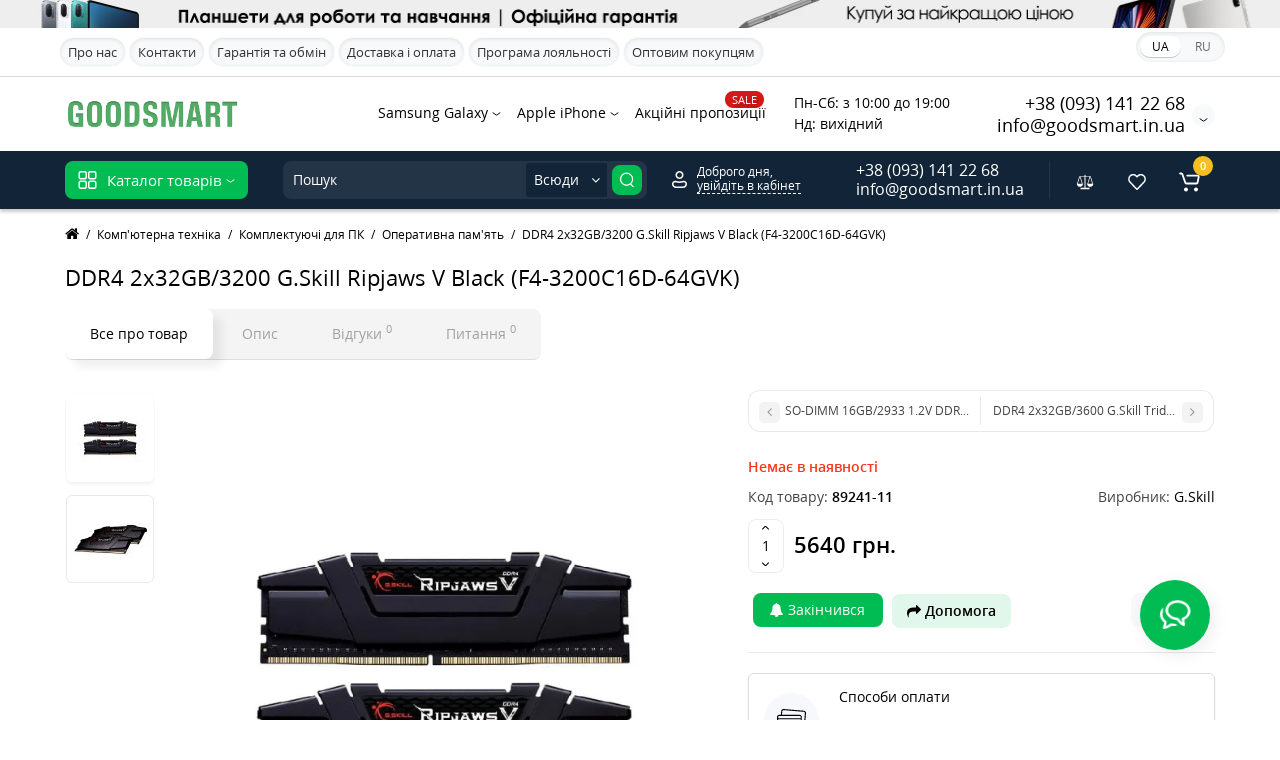

--- FILE ---
content_type: text/html; charset=utf-8
request_url: https://goodsmart.in.ua/kompyuternaya-tehnika/komplektuyuchi-dlya-pk/operatyvna-pam-yat/ddr4-2x32gb-3200-g-skill-ripjaws-v-black-f4-3200c16d-64gvk-ru-uk
body_size: 38964
content:
<!DOCTYPE html>
<html prefix="og: https://ogp.me/ns# fb: https://ogp.me/ns/fb# product: https://ogp.me/ns/product# business: https://ogp.me/ns/business# place: http://ogp.me/ns/place#"  dir="ltr" lang="uk">
<head>
<meta charset="UTF-8" />
<meta name="theme-color" content="#122538"/>
<meta name="viewport" content="width=device-width, initial-scale=1, maximum-scale=5, user-scalable=1">
<meta http-equiv="X-UA-Compatible" content="IE=edge">
<title>DDR4 2x32GB/3200 G.Skill Ripjaws V Black (F4-3200C16D-64GVK) – фото, характеристики в інтернет-магазині GOODSMART | Купити в Україні: Харкові, Дніпрі</title>
<base href="https://goodsmart.in.ua/" />
<meta name="description" content="GOODSMART ⚡️ Купити DDR4 2x32GB/3200 G.Skill Ripjaws V Black (F4-3200C16D-64GVK) | Низькі ціни, гарантія, знижки, кредит чи оплата частинами" />
<meta name="keywords" content= "DDR4 2x32GB/3200 G.Skill Ripjaws V Black (F4-3200C16D-64GVK), Оперативна пам'ять, Код товару: 89241" />





            <link rel="alternate" hreflang="uk" href="https://goodsmart.in.ua/kompyuternaya-tehnika/komplektuyuchi-dlya-pk/operatyvna-pam-yat/ddr4-2x32gb-3200-g-skill-ripjaws-v-black-f4-3200c16d-64gvk-ru-uk" />
                        <link rel="alternate" hreflang="ru" href="https://goodsmart.in.ua/ru-kompyuternaya-tehnika/komplektuyushie-dlya-pk/operativnaya-pamyat/ddr4-2x32gb-3200-g-skill-ripjaws-v-black-f4-3200c16d-64gvk-ru" />
                        
<link href="https://goodsmart.in.ua/image/catalog/main/favicon.png" rel="icon" />
<link rel="preload" href="catalog/view/theme/cyberstore/stylesheet/fonts/opensans.woff2" as="font" type="font/woff2" crossorigin="anonymous">
<link rel="preload" href="catalog/view/theme/cyberstore/stylesheet/fonts/opensanssemibold.woff2" as="font" type="font/woff2" crossorigin="anonymous">
<link rel="preload" href="catalog/view/theme/cyberstore/font-awesome/fonts/fontawesome-webfont.woff2?v=4.7.0" as="font" type="font/woff2" crossorigin="anonymous">
<link rel="preload" href="catalog/view/theme/cyberstore/stylesheet/bootstrap/fonts/glyphicons-halflings-regular.woff2" as="font" type="font/woff2" crossorigin="anonymous">
<link rel="preload" as="style" href="https://goodsmart.in.ua/ns-cache/_8489bdf6ee0993df094cbde86d56c92c.css"/><link rel="stylesheet" href="https://goodsmart.in.ua/ns-cache/_8489bdf6ee0993df094cbde86d56c92c.css"/>

<style>.content-box-cs {padding-left:0px;padding-right:0px;}</style>
	<script>
if (localStorage.getItem('display') === null) {
localStorage.setItem('display', 'grid4');
}
</script>
<style>
@media (min-width: 992px) {
	.h-type-2 .r-h-box.w-auto {width: auto;}
	.h-type-2 #menu {width:calc(100% - 26px);}
	.h-type-2 .h-type-2-sb .box-search {margin-left: -15px;z-index:6;}
	.h-type-2 .h-type-2-st .dop-menu-box {margin-left: -10px;z-index:999; padding-left: 0px;padding-right: 0px;}
	.h-type-2 .menu-list-dropdown {width:calc(100% + 42px);}
	.cont-mw.h-type-2 #menu {width:calc(100% - 32px);}
	.cont-mw.h-type-2 .dflex .box-search {margin-left: -15px;z-index:6;}
	.cont-mw.h-type-2 .menu-list-dropdown {width:calc(100% + 32px);}
}
@media (min-width: 1200px) {
	.h-type-2 #menu {width:calc(100% - 75px);}
	.cont-mw.h-type-2 #menu {width:calc(100% - 75px);}
	.h-type-2 .h-type-2-sb .box-search {margin-left: -65px;z-index:999;}
	.h-type-2 .h-type-2-st .dop-menu-box {margin-left: -65px;z-index:999;}
	.h-type-2 #menu .menu-list-dropdown {width:calc(100% + 75px);}
	.cont-mw.h-type-2 .dflex .box-search {margin-left: -55px;z-index:999;}
}
</style>
<style>
@media (min-width: 1500px){
	.container{width:1470px;}
	header .col-md-3.logo-top {width:20%;}
	.h-type-1 .phone-box.col-lg-2 {width: 20.66666667%;}
	.h-type-1 .dop-menu-box {width: 80%;}
	.phone-box.col-lg-push-5 {left: 42.66666667%;}
	.col-md-3.menu-box {width:20%;}
	.breadcrumb.col-lg-offset-3, .breadcrumb.col-md-offset-3 {margin-left: 20.4%;}
	.container .sw-80 {width: 80%;}
	.container .sw-20 {width: 20%;}
	#content.col-md-9 {width: 80%;}
	#column-left.col-md-3,#column-right.col-md-3{ width:20%;}
	.box-search.col-lg-pull-2 {right: 24.66666667%;}
	#menu #menu-list .box-col-3 {width: calc(1450px - 100%);}
		.h-type-2 .phone-box.col-lg-push-6 {left: 60%;}
	.h-type-2 .dop-menu-header.col-lg-pull-3 {right: 20%;}
	.cont-mw.h-type-2 #menu {width:calc(100% - 80px);}
	.cont-mw.h-type-2 .dflex .box-search {margin-left: -60px;z-index:999;}
	.cont-mw.h-type-2 .menu-list-dropdown {width:calc(100% + 80px);}
	.h-type-2 .r-h-box {width: 80%;}
	}
</style>
<style>
@media (max-width: 768px) {
.product-thumb .actions div.cart .btn span {display:none;}
.product-thumb .actions div.cart .btn i.fa-lock {width:18px;}
}
.sticker-ns.popular{background: #8672D2;}	.sticker-ns.popular{color:#FFFFFF; }.sticker-ns.special { color:#FFFFFF; }.sticker-ns.special { background: #CF5151;}.sticker-ns.bestseller { color:#FFFFFF; }.sticker-ns.bestseller { background: #E6C56D;}.sticker-ns.newproduct{ color:#FFFFFF; }.sticker-ns.newproduct{ background: #6CB5E6;}
.product-thumb .rating {text-align:left;} .product-thumb .rating .rating-box{padding-left:0px;justify-content: center;}.container-module .title-module, .container-module-productany .title-module, .categorywall-container .title-module{text-align:center;}
.container-module .title-module span, .container-module-productany .title-module span, .categorywall-container .title-module span {padding-right:0px;}
.container-module .title-module:after, .container-module-productany .title-module:after, .categorywall-container .title-module:after {left: calc(50% - 75px);width: 150px;}
.product-thumb .image a:after {
	content: '';
	position: absolute;
	top: 0px;
	left: 0px;
	height: 100%;
	width: 100%;
	background-color: rgba(0,26,52,.04);
}
#column-right .container-module .product-thumb .image a:after, #column-left .container-module .product-thumb .image a:after, .position-no-owl .container-module .product-thumb .image a:after {
	background-color: transparent;
}
</style>
<script>
function init(elem, options){
elem.addClass('countdownHolder');
$.each(['Days','Hours','Minutes','Sec'],function(i){
var clas;
if (this=='Days') {clas="Днів";}
if (this=='Hours') {clas="Годин";}
if (this=='Minutes') {clas="хвилин";}
if (this=='Sec') {clas="сек";}
out_timer = "";
out_timer += '<span class="count'+this+'">';
out_timer += '<span class="num-time">';
out_timer += '<span class="position"><span class="digit static">0</span></span>';
out_timer += '<span class="position"><span class="digit static">0</span></span>';
out_timer += '</span>';
out_timer += '<span class="time_productany">'+clas+'</span>';
out_timer += '</span>';
$(out_timer).appendTo(elem);
});
}
var button_shopping = "Продовжити покупки";
var button_checkout = "Оформлення замовлення";
var link_checkout = "https://goodsmart.in.ua/cart-accept";
var link_onepcheckout = "https://goodsmart.in.ua/index.php?route=checkout/onepcheckout";
var text_showmore = 'Показати ще';
var color_schem = '1';
var loading_masked_img = '<img src="catalog/view/theme/cyberstore/image/ring-alt-'+ color_schem +'.svg" />';
</script>
<link rel="preload" as="script" href="https://goodsmart.in.ua/ns-cache/_8485ec12dff8671d66d0f02c512a0865.js"/><script src="https://goodsmart.in.ua/ns-cache/_8485ec12dff8671d66d0f02c512a0865.js"></script>

<style>.htop-b-pc img {margin:0 auto;}</style><!--microdatapro 8.1 twitter cards start -->
<meta property="twitter:card" content="summary_large_image">
<meta property="twitter:creator" content="https://twitter.com/GoodSmart9">
<meta property="twitter:site" content="DDR4 2x32GB/3200 G.Skill Ripjaws V Black (F4-3200C16D-64GVK) – фото, характеристики в інтернет-магазині GOODSMART | Купити в Україні: Харкові, Дніпрі">
<meta property="twitter:title" content="DDR4 2x32GB/3200 G.Skill Ripjaws V Black (F4-3200C16D-64GVK) – фото, характеристики в інтернет-магазині GOODSMART | Купити в Україні: Харкові, Дніпрі">
<meta property="twitter:description" content="GOODSMART ⚡️ Купити DDR4 2x32GB/3200 G.Skill Ripjaws V Black (F4-3200C16D-64GVK) | Низькі ціни, гарантія, знижки, кредит чи оплата частинами">
<meta property="twitter:image" content="https://goodsmart.in.ua/image/cache/webp/catalog/product/1/24639632-ddr4-2x32gb-3200-g-skill-ripjaws-v-black-f4-3200c16d-64gvk-700x700.webp">
<meta property="twitter:image:alt" content="DDR4 2x32GB/3200 G.Skill Ripjaws V Black (F4-3200C16D-64GVK) – фото, характеристики в інтернет-магазині GOODSMART | Купити в Україні: Харкові, Дніпрі">
<!--microdatapro 8.1 twitter cards end -->
<!--microdatapro 8.1 open graph start -->
<meta property="og:locale" content="uk-ua">
<meta property="og:rich_attachment" content="true">
<meta property="og:site_name" content="ГудСмарт">
<meta property="og:type" content="product">
<meta property="og:title" content="DDR4 2x32GB/3200 G.Skill Ripjaws V Black (F4-3200C16D-64GVK) – фото, характеристики в інтернет-магазині GOODSMART | Купити в Україні: Харкові, Дніпрі">
<meta property="og:description" content="GOODSMART ⚡️ Купити DDR4 2x32GB/3200 G.Skill Ripjaws V Black (F4-3200C16D-64GVK) | Низькі ціни, гарантія, знижки, кредит чи оплата частинами">
<meta property="og:image" content="https://goodsmart.in.ua/image/cache/webp/catalog/product/1/24639632-ddr4-2x32gb-3200-g-skill-ripjaws-v-black-f4-3200c16d-64gvk-700x700.webp">
<meta property="og:image:secure_url" content="https://goodsmart.in.ua/image/cache/webp/catalog/product/1/24639632-ddr4-2x32gb-3200-g-skill-ripjaws-v-black-f4-3200c16d-64gvk-700x700.webp">
<meta property="og:image:width" content="255">
<meta property="og:image:height" content="255">
<meta property="og:url" content="https://goodsmart.in.ua/kompyuternaya-tehnika/komplektuyuchi-dlya-pk/operatyvna-pam-yat/ddr4-2x32gb-3200-g-skill-ripjaws-v-black-f4-3200c16d-64gvk-ru-uk">
<meta property="business:contact_data:street_address" content="площа Конституції 1">
<meta property="business:contact_data:locality" content="Харків">
<meta property="business:contact_data:postal_code" content="61000">
<meta property="business:contact_data:country_name" content="Україна">
<meta property="place:location:latitude" content="49.9886566">
<meta property="place:location:longitude" content="36.2319911">
<meta property="business:contact_data:email" content="info@goodsmart.in.ua">
<meta property="business:contact_data:phone_number" content="+38-093-141-22-68">
<meta property="fb:profile_id" content="https://www.facebook.com/goodsmart.in.ua">
<meta property="product:product_link" content="https://goodsmart.in.ua/kompyuternaya-tehnika/komplektuyuchi-dlya-pk/operatyvna-pam-yat/ddr4-2x32gb-3200-g-skill-ripjaws-v-black-f4-3200c16d-64gvk-ru-uk">
<meta property="product:brand" content="G.Skill">
<meta property="product:category" content="Оперативна пам ять">
<meta property="product:availability" content="pending">
<meta property="product:condition" content="new">
<meta property="product:target_gender" content="">
<meta property="product:price:amount" content="5640">
<meta property="product:price:currency" content="UAH">
<meta property="og:see_also" content="https://goodsmart.in.ua/kompyuternaya-tehnika/monytory/acer-19-b206wqlymdh-um-ib6ee-001-ips-black-ru-uk">
<!--microdatapro 8.1 open graph end -->
 
			
			
</head>
<body>




<div class="htop-b-pc hidden-xs hidden-sm" >
<a href="gadzhety/planshety">
	<img decoding="async" loading="lazy" src="image/catalog/main/logo-header-tablet.webp" alt="" class="img-responsive" />
</a>
</div>
<p id="back-top"><a rel="nofollow" class="btn btn-scroll-top" href="#top"><i class="fa fa-long-arrow-up" aria-hidden="true"></i></a></p>
<nav id="top" class="visible-md visible-lg">
  <div class="container">
  <div class="row">
  	<div class="pull-left">
		<div class="btn-group box-question">
			<button data-toggle="dropdown" type="button" class="visible-xs visible-sm btn btn-link"><i class="fa fa-ellipsis-v" aria-hidden="true"></i></button>
			<ul class="dropdown-menu dropdown-menu-left header-nav-links cs-dropdown">
									<li><button onclick="location='about-us'"  type="button" class="btn btn-link">Про нас</button></li>
				 					<li><button onclick="location='contact'"  type="button" class="btn btn-link">Контакти</button></li>
				 					<li><button onclick="location='warranty'"  type="button" class="btn btn-link">Гарантія та обмін</button></li>
				 					<li><button onclick="location='delivery'"  type="button" class="btn btn-link">Доставка і оплата</button></li>
				 					<li><button onclick="location='reward'"  type="button" class="btn btn-link">Програма лояльності</button></li>
				 					<li><button onclick="location='opt-sale'"  type="button" class="btn btn-link">Оптовим покупцям</button></li>
				 			</ul>
		</div>
	</div>
		<div class="pull-right">
				<div class="pull-right box-currency"></div>
		<div class="pull-right box-language"><div class="variant_lang_2">
  <form action="https://goodsmart.in.ua/index.php?route=common/language/language" method="post" enctype="multipart/form-data" id="language">
  <span class="mob-title-lang">Українська</span>
  <div class="list_lang">
                  <span class="item_lang active">UA</span>
                        <span class="item_lang"><a href="ru-ru" onclick="$('#language input[name=\'code\']').attr('value', 'ru-ru'); $(this).parent().parent().submit();">RU</a></span>
            </div>
  <input type="hidden" name="code" value="" />
  <input type="hidden" name="redirect" value="eyJyb3V0ZSI6InByb2R1Y3RcL3Byb2R1Y3QiLCJ1cmwiOiImcHJvZHVjdF9pZD04OTI0MSZwYXRoPTEyNF8yNDNfMjQ4IiwicHJvdG9jb2wiOiIxIn0=" />
  </form>
</div>
</div>
	</div>
  </div>
  </div>
</nav>
<header class="h-type-2  pad-top">
  <div class="container h-box">
    <div class="row-flex vertical-align">
		<div class="col-xs-6 col-sm-4 col-md-2 logo-top">
			<div class="m-fix-btn">
				<svg width="17" height="17" viewBox="0 0 17 17" fill="none" xmlns="http://www.w3.org/2000/svg">
				<path fill-rule="evenodd" clip-rule="evenodd" d="M8 2C8 0.89543 7.10457 0 6 0H2C0.89543 0 0 0.89543 0 2V6C0 7.10457 0.89543 8 2 8H6C7.10457 8 8 7.10457 8 6V2ZM2 1.5H6L6.08988 1.50806C6.32312 1.55039 6.5 1.75454 6.5 2V6L6.49194 6.08988C6.44961 6.32312 6.24546 6.5 6 6.5H2L1.91012 6.49194C1.67688 6.44961 1.5 6.24546 1.5 6V2L1.50806 1.91012C1.55039 1.67688 1.75454 1.5 2 1.5Z" fill="black"/>
				<path fill-rule="evenodd" clip-rule="evenodd" d="M17 2C17 0.89543 16.1046 0 15 0H11C9.89543 0 9 0.89543 9 2V6C9 7.10457 9.89543 8 11 8H15C16.1046 8 17 7.10457 17 6V2ZM11 1.5H15L15.0899 1.50806C15.3231 1.55039 15.5 1.75454 15.5 2V6L15.4919 6.08988C15.4496 6.32312 15.2455 6.5 15 6.5H11L10.9101 6.49194C10.6769 6.44961 10.5 6.24546 10.5 6V2L10.5081 1.91012C10.5504 1.67688 10.7545 1.5 11 1.5Z" fill="black"/>
				<path fill-rule="evenodd" clip-rule="evenodd" d="M17 11C17 9.89543 16.1046 9 15 9H11C9.89543 9 9 9.89543 9 11V15C9 16.1046 9.89543 17 11 17H15C16.1046 17 17 16.1046 17 15V11ZM11 10.5H15L15.0899 10.5081C15.3231 10.5504 15.5 10.7545 15.5 11V15L15.4919 15.0899C15.4496 15.3231 15.2455 15.5 15 15.5H11L10.9101 15.4919C10.6769 15.4496 10.5 15.2455 10.5 15V11L10.5081 10.9101C10.5504 10.6769 10.7545 10.5 11 10.5Z" fill="black"/>
				<path fill-rule="evenodd" clip-rule="evenodd" d="M8 11C8 9.89543 7.10457 9 6 9H2C0.89543 9 0 9.89543 0 11V15C0 16.1046 0.89543 17 2 17H6C7.10457 17 8 16.1046 8 15V11ZM2 10.5H6L6.08988 10.5081C6.32312 10.5504 6.5 10.7545 6.5 11V15L6.49194 15.0899C6.44961 15.3231 6.24546 15.5 6 15.5H2L1.91012 15.4919C1.67688 15.4496 1.5 15.2455 1.5 15V11L1.50806 10.9101C1.55039 10.6769 1.75454 10.5 2 10.5Z" fill="black"/>
				</svg>
			</div>
			<div id="logo">
											  <a href="https://goodsmart.in.ua/"><img  decoding="async" loading="lazy" src="https://goodsmart.in.ua/image/catalog/main/logo.svg" title="ГудСмарт" alt="ГудСмарт" class="img-responsive" /></a>
							  			</div>
		</div>
									<div class="header_dopmenu_doptext ml-auto hidden-xs f-order-3"><p>Пн-Сб: з 10:00 до 19:00<br></p><p>Нд: вихідний</p></div>
															    		    			    		    	    	     		     		     		    
		<div class="phone-box col-md-3  col-xs-6 col-lg-3 col-lg-auto ml-auto f-order-3 push-right col-sm-6 text-sm-right">
			<div id="phone" class="has_drop_list">
				<div class="contact-header">
					<span class=" header-tel-bicon">
											</span>
					<div class="dropdown-toggle">
													<div class="additional-tel dth">
															<a href="tel:+380931412268" target="_blank" onclick="gtag('event', 'phone_click', {'event_category': 'phone'});">
																+38 (093) 141 22 68</a>
														</div>
													<div class="additional-tel dth">
															<a href="mailto:info@goodsmart.in.ua" target="_blank" onclick="gtag('event', 'email_click', {'event_category': 'email'});">
																info@goodsmart.in.ua</a>
														</div>
																			<span class="drop-icon-info">
							<svg xmlns="http://www.w3.org/2000/svg" width="9" height="4" fill="none" viewBox="0 0 9 4"><path stroke="#000" stroke-linecap="round" d="M8 .8L5.118 2.882a1 1 0 01-1.162.006L1 .8"/></svg>
							</span>
											</div>
										<ul class="dropdown-menu cs-dropdown drop-contacts">
																											<li>
																	<a href="https://t.me/goodsmart_shop" target="_blank" onclick="gtag('event', 'telegram_click', {'event_category': 'chat'});">
																				<div class="icon-image"><i class="fa fa-paper-plane"></i></div>
																				Telegram
									</a>
																	</li>
															<li>
																	<a href="viber://chat?number=%2B380931412268" target="_blank" onclick="gtag('event', 'viber_click', {'event_category': 'chat'});">
																				<div class="icon-image"><i class="fa fa-whatsapp"></i></div>
																				Viber
									</a>
																	</li>
															<li>
																		<div>
																					<div class="icon-image"><i class="fa fa-phone"></i></div>
																						<a style="color:#000;" href="javascript:void(0)" onclick="get_modal_callbacking()">Замовити дзвінок</a>
										</div>
																	</li>
															<li>
																	<a href="delivery">
																				<div class="icon-image"><i class="fa fa-truck"></i></div>
																				Доставка по Україні
									</a>
																	</li>
																		</ul>
														</div>
			</div>
		</div>
				<div class="dop-menu-header visible-md visible-lg col-xs-12 col-sm-12 col-md-6 col-lg-6 ml-auto f-order-2 dopmenu-center">
					<nav id="additional-menu" class="hidden-xs navbar hmenu_type">
			<div class="dop-menu-show_more">
				<span class="prev-m"><i class="fa fa-angle-left"></i></span>
				<span class="total-sections"></span>
				<span class="next-m"><i class="fa fa-angle-right"></i></span>
			</div>
		<div>
		  <ul class="nav navbar-nav" style="visibility: hidden;overflow: hidden;">
															<li class="dropdown">
					<a href="cmartfony/smartfoni-samsung"  class="dropdown-toggle dropdown-img" data-toggle="dropdown">
																								Samsung Galaxy
						<svg xmlns="http://www.w3.org/2000/svg" width="9" height="4" fill="none" viewBox="0 0 9 4"><path stroke="#000" stroke-linecap="round" d="M8 .8L5.118 2.882a1 1 0 01-1.162.006L1 .8"></path></svg>
					</a>
																					 <div class="dropdown-menu nsmenu-type-category-simple">
									<ul class="list-unstyled nsmenu-haschild">
																				<li >
											<a href="cmartfony/galaxy-fold-5">
											Galaxy Fold 5
																						</a>
																					</li>
																				<li >
											<a href="cmartfony/galaxy-flip-5">
											Galaxy Flip 5
																						</a>
																					</li>
																				<li >
											<a href="cmartfony/galaxy-s23-ultra">
											Galaxy S23 Ultra
																						</a>
																					</li>
																				<li >
											<a href="cmartfony/galaxy-s23-plus">
											Galaxy S23 Plus
																						</a>
																					</li>
																				<li >
											<a href="cmartfony/galaxy-s23">
											Galaxy S23
																						</a>
																					</li>
																				<li >
											<a href="cmartfony/galaxy-a73">
											Galaxy A73
																						</a>
																					</li>
																				<li >
											<a href="cmartfony/galaxy-a54">
											Galaxy A54
																						</a>
																					</li>
																				<li >
											<a href="cmartfony/galaxy-a53">
											Galaxy A53
																						</a>
																					</li>
																				<li >
											<a href="cmartfony/galaxy-a34">
											Galaxy A34
																						</a>
																					</li>
																				<li >
											<a href="cmartfony/galaxy-a33">
											Galaxy A33
																						</a>
																					</li>
																				<li >
											<a href="cmartfony/galaxy-a24">
											Galaxy A24
																						</a>
																					</li>
																				<li >
											<a href="cmartfony/galaxy-a23">
											Galaxy A23
																						</a>
																					</li>
																				<li >
											<a href="cmartfony/galaxy-a14">
											Galaxy A14
																						</a>
																					</li>
																				<li >
											<a href="cmartfony/galaxy-a13">
											Galaxy A13
																						</a>
																					</li>
																			</ul>
								</div>
														
																														
								
								
								
														</li>
																							<li class="dropdown">
					<a href="cmartfony/smartfoni-apple"  class="dropdown-toggle dropdown-img" data-toggle="dropdown">
																								Apple iPhone
						<svg xmlns="http://www.w3.org/2000/svg" width="9" height="4" fill="none" viewBox="0 0 9 4"><path stroke="#000" stroke-linecap="round" d="M8 .8L5.118 2.882a1 1 0 01-1.162.006L1 .8"></path></svg>
					</a>
																					 <div class="dropdown-menu nsmenu-type-category-simple">
									<ul class="list-unstyled nsmenu-haschild">
																				<li >
											<a href="cmartfony/iphone-14-pro-max">
											iPhone 14 Pro Max
																						</a>
																					</li>
																				<li >
											<a href="cmartfony/iphone-14-pro">
											iPhone 14 Pro
																						</a>
																					</li>
																				<li >
											<a href="cmartfony/iphone-14-plus">
											iPhone 14 Plus
																						</a>
																					</li>
																				<li >
											<a href="cmartfony/iphone-14">
											iPhone 14
																						</a>
																					</li>
																				<li >
											<a href="cmartfony/iphone-13-pro-max">
											iPhone 13 Pro Max
																						</a>
																					</li>
																				<li >
											<a href="cmartfony/iphone-13-pro">
											iPhone 13 Pro
																						</a>
																					</li>
																				<li >
											<a href="cmartfony/iphone-13">
											iPhone 13
																						</a>
																					</li>
																				<li >
											<a href="cmartfony/iphone-13-mini">
											iPhone 13 mini
																						</a>
																					</li>
																				<li >
											<a href="cmartfony/iphone-12-pro-max">
											iPhone 12 Pro Max
																						</a>
																					</li>
																				<li >
											<a href="cmartfony/iphone-12-pro">
											iPhone 12 Pro
																						</a>
																					</li>
																				<li >
											<a href="cmartfony/iphone-12">
											iPhone 12
																						</a>
																					</li>
																				<li >
											<a href="cmartfony/iphone-12-mini">
											iPhone 12 mini
																						</a>
																					</li>
																			</ul>
								</div>
														
																														
								
								
								
														</li>
																									<li><a  class="no-img-parent-link" href="specials">
																									<span style="color:#FFFFFF; background-color:#D51818" class="cat-label cat-label-label">SALE</span>
												Акційні пропозиції</a></li>
													  </ul>
		</div>
	   </nav>
	    		  <div id="maskMenuDop"></div>
		
		</div>
							</div>
  </div>
</header>
	<div class="menu-header-box full-mw h-type-2 hide-box-menu">
		<div class="container hide-box-menu">
			<div class="row dflex h-type-2-sb">
						<div class="col-sm-12 col-md-3 menu-box hidden-xs hidden-sm">
						<nav id="menu" class="btn-group btn-block">
				<button type="button" class="btn btn-menu btn-block dropdown-toggle hidden-md hidden-lg" onclick="open_mob_menu_left()">
					<svg xmlns="http://www.w3.org/2000/svg" width="19" height="20" fill="none" viewBox="0 0 19 20">
						<path fill="#fff" fill-rule="evenodd" d="M8.97 3.118C8.97 1.948 8.023 1 6.854 1H2.618C1.448 1 .5 1.948.5 3.118v4.235c0 1.17.948 2.118 2.118 2.118h4.235c1.17 0 2.118-.949 2.118-2.118V3.118zm-6.352-.53h4.235l.095.009a.53.53 0 01.434.52v4.236l-.008.095a.53.53 0 01-.521.434H2.618l-.096-.008a.53.53 0 01-.434-.521V3.118l.009-.096a.53.53 0 01.52-.434zM18.5 3.118C18.5 1.948 17.552 1 16.382 1h-4.235c-1.17 0-2.118.948-2.118 2.118v4.235c0 1.17.948 2.118 2.118 2.118h4.235c1.17 0 2.118-.949 2.118-2.118V3.118zm-6.353-.53h4.235l.095.009a.53.53 0 01.435.52v4.236l-.009.095a.53.53 0 01-.52.434h-4.236l-.095-.008a.53.53 0 01-.434-.521V3.118l.008-.096a.53.53 0 01.521-.434zM18.5 12.647c0-1.17-.948-2.118-2.118-2.118h-4.235c-1.17 0-2.118.948-2.118 2.118v4.235c0 1.17.948 2.118 2.118 2.118h4.235c1.17 0 2.118-.948 2.118-2.118v-4.235zm-6.353-.53h4.235l.095.01a.53.53 0 01.435.52v4.235l-.009.095a.53.53 0 01-.52.435h-4.236l-.095-.009a.53.53 0 01-.434-.52v-4.236l.008-.095a.53.53 0 01.521-.434zM8.97 12.647c0-1.17-.948-2.118-2.117-2.118H2.618c-1.17 0-2.118.948-2.118 2.118v4.235C.5 18.052 1.448 19 2.618 19h4.235c1.17 0 2.118-.948 2.118-2.118v-4.235zm-6.352-.53h4.235l.095.01a.53.53 0 01.434.52v4.235l-.008.095a.53.53 0 01-.521.435H2.618l-.096-.009a.53.53 0 01-.434-.52v-4.236l.009-.095a.53.53 0 01.52-.434z" clip-rule="evenodd"/>
					</svg>
					<span class="text-category hidden-xs hidden-sm">Каталог товарів</span>
				</button>
				<button type="button" class="btn btn-menu btn-block dropdown-toggle hidden-xs hidden-sm" data-toggle="dropdown">
					<svg class="menu-icon" xmlns="http://www.w3.org/2000/svg" width="19" height="20" fill="none" viewBox="0 0 19 20">
						<path fill="#fff" fill-rule="evenodd" d="M8.97 3.118C8.97 1.948 8.023 1 6.854 1H2.618C1.448 1 .5 1.948.5 3.118v4.235c0 1.17.948 2.118 2.118 2.118h4.235c1.17 0 2.118-.949 2.118-2.118V3.118zm-6.352-.53h4.235l.095.009a.53.53 0 01.434.52v4.236l-.008.095a.53.53 0 01-.521.434H2.618l-.096-.008a.53.53 0 01-.434-.521V3.118l.009-.096a.53.53 0 01.52-.434zM18.5 3.118C18.5 1.948 17.552 1 16.382 1h-4.235c-1.17 0-2.118.948-2.118 2.118v4.235c0 1.17.948 2.118 2.118 2.118h4.235c1.17 0 2.118-.949 2.118-2.118V3.118zm-6.353-.53h4.235l.095.009a.53.53 0 01.435.52v4.236l-.009.095a.53.53 0 01-.52.434h-4.236l-.095-.008a.53.53 0 01-.434-.521V3.118l.008-.096a.53.53 0 01.521-.434zM18.5 12.647c0-1.17-.948-2.118-2.118-2.118h-4.235c-1.17 0-2.118.948-2.118 2.118v4.235c0 1.17.948 2.118 2.118 2.118h4.235c1.17 0 2.118-.948 2.118-2.118v-4.235zm-6.353-.53h4.235l.095.01a.53.53 0 01.435.52v4.235l-.009.095a.53.53 0 01-.52.435h-4.236l-.095-.009a.53.53 0 01-.434-.52v-4.236l.008-.095a.53.53 0 01.521-.434zM8.97 12.647c0-1.17-.948-2.118-2.117-2.118H2.618c-1.17 0-2.118.948-2.118 2.118v4.235C.5 18.052 1.448 19 2.618 19h4.235c1.17 0 2.118-.948 2.118-2.118v-4.235zm-6.352-.53h4.235l.095.01a.53.53 0 01.434.52v4.235l-.008.095a.53.53 0 01-.521.435H2.618l-.096-.009a.53.53 0 01-.434-.52v-4.236l.009-.095a.53.53 0 01.52-.434z" clip-rule="evenodd"/>
					</svg>
					<span class="text-category">Каталог товарів</span>&nbsp
					<svg class="menu-icon-arrow" xmlns="http://www.w3.org/2000/svg" width="9" height="4" fill="none" viewBox="0 0 9 4"><path stroke="#fff" stroke-linecap="round" d="M8 .8L5.118 2.882a1 1 0 01-1.162.006L1 .8"/></svg>
				</button>
				<div class="menu-list-dropdown">
				<ul id="menu-list">
																		<li class="dropdown ">
							<span class="toggle-child">
								<i class="fa fa-plus plus"></i>
								<i class="fa fa-minus minus"></i>
							</span>
								<a href="javascript:void(0);"  class="parent-link dropdown-img">
																			<img decoding="async" loading="lazy" alt="Brand Store" class="nsmenu-thumb pitem-icon" src="https://goodsmart.in.ua/image/catalog/menu/security.svg"/>
																												<img decoding="async" loading="lazy" alt="Brand Store" class="nsmenu-thumb hitem-icon" src="https://goodsmart.in.ua/image/catalog/menu/security.svg"/>
																		<div class="item-name himg">Brand Store</div>
									<div class="item-dop-info himg">Think Different</div>
																		<svg class="arrow" xmlns="http://www.w3.org/2000/svg" width="5" height="10" fill="none" viewBox="0 0 5 10"><path stroke="#000" stroke-linecap="round" d="M1.3 1.5l2.082 2.882a1 1 0 01.006 1.162L1.3 8.5"/></svg>
								</a>
																									
																		
																		<div class="ns-dd dropdown-menu-full-image nsmenu-type-category-full-image box-col-3">
											<div class="col-sm-12 nsmenu-haschild">
												<div class="row-masonry">
																										<div class="nsmenu-parent-block nsmenu-issubchild col-md-4 col-sm-12 col-xs-12">
																												<a class="nsmenu-parent-title" href="apple-ru-uk">Apple Store</a>
																													<ul class="list-unstyled nsmenu-ischild">
																																																			<li><a href="cmartfony/smartfoni-apple">Смартфони iPhone</a></li>
																																																																				<li><a href="aksesuary-dlya-smartfoniv-ta-planshetiv/chohly-dlya-smartfoniv/chohly-dlya-iphone">Чохли для iPhone</a></li>
																																																																				<li><a href="aksesuary-dlya-smartfoniv-ta-planshetiv/zahysni-plivky-ta-sklo-do-smartfoniv">Захисні плівки для iPhone</a></li>
																																																																				<li><a href="gadzhety/planshety/plansheti-ipad">Планшети iPad</a></li>
																																																																				<li><a href="aksesuary-dlya-smartfoniv-ta-planshetiv/chohly-dlya-planshetiv/chohly-dlya-ipad">Чохли для iPad</a></li>
																																																																				<li><a href="aksesuary-dlya-smartfoniv-ta-planshetiv/zahysni-plivky-ta-sklo-dlya-planshetiv">Захисні плівки для iPad</a></li>
																																																																				<li><a href="gadzhety/smart-godynnyky/smart-godinnik-apple-watch">Смарт годинники Apple Watch</a></li>
																																																																				<li><a href="gadzhety/zaryadni-prystroyi/zaryadni-prystroyi-apple">Зарядні пристрої</a></li>
																																																																				<li><a href="kompyuternaya-tehnika/noutbuky/noytbyki-apple-macbook">Ноутбуки MacBook</a></li>
																																																																				<li><a href="aksesuary-dlya-smartfoniv-ta-planshetiv/sumky-chohly-dlya-noutbukiv/sumky-dlya-macbook">Сумки для MacBook</a></li>
																																																																				<li><a href="kompyuternaya-tehnika/nettopi/mac-mini">Неттопи Mac Mini</a></li>
																																																																				<li><a href="audio-tehnika/navushnyky-ta-garnitury/navushniki-airpods">Навушники AirPods</a></li>
																																																																				<li><a href="game-zone/komp-yuterni-myshi/magic-mouse">Миші Magic Mouse</a></li>
																																																																				<li><a href="game-zone/klaviatury/klaviatury-apple-magic-keyboard">Клавіатури Magic Keyboard</a></li>
																																																																				<li><a href="tv-video-foto/pereglyad-kontentu/mediapleyery/mediapleyery-apple-tv">Медіаплеєри Apple TV</a></li>
																																																</ul>
																											</div>
																										<div class="nsmenu-parent-block nsmenu-issubchild col-md-4 col-sm-12 col-xs-12">
																												<a class="nsmenu-parent-title" href="samsung-ru-uk">Samsung Store</a>
																													<ul class="list-unstyled nsmenu-ischild">
																																																			<li><a href="cmartfony/smartfoni-samsung">Смартфони Galaxy</a></li>
																																																																				<li><a href="aksesuary-dlya-smartfoniv-ta-planshetiv/chohly-dlya-smartfoniv/chohly-dlya-smartfoniv-samsung">Чохли для Galaxy</a></li>
																																																																				<li><a href="aksesuary-dlya-smartfoniv-ta-planshetiv/zahysni-plivky-ta-sklo-do-smartfoniv">Захисні плівки для Galaxy</a></li>
																																																																				<li><a href="gadzhety/planshety/plansheti-samsung">Планшети Galaxy Tab</a></li>
																																																																				<li><a href="aksesuary-dlya-smartfoniv-ta-planshetiv/klaviatury-do-planshetiv/klaviatury-do-planshetiv-samsung">Клавіатури до планшетів</a></li>
																																																																				<li><a href="aksesuary-dlya-smartfoniv-ta-planshetiv/chohly-dlya-planshetiv/chohly-dlya-samsung-galaxy-tab">Чохли для Galaxy Tab</a></li>
																																																																				<li><a href="aksesuary-dlya-smartfoniv-ta-planshetiv/zahysni-plivky-ta-sklo-dlya-planshetiv">Захисні плівки для Galaxy Tab</a></li>
																																																																				<li><a href="gadzhety/smart-godynnyky/smart-godinniki-samsung">Смарт годинники Galaxy Watch</a></li>
																																																																				<li><a href="gadzhety/fitnes-braslety/fitnes-braslety-samsung-galaxy-fit">Фітнес браслети Galaxy Fit</a></li>
																																																																				<li><a href="gadzhety/zaryadni-prystroyi/zaryadni-prystroyi-samsung">Зарядні пристрої</a></li>
																																																																				<li><a href="audio-tehnika/navushnyky-ta-garnitury/navushniki-samsung">Навушники та гарнітури</a></li>
																																																																				<li><a href="tv-video-foto/pereglyad-kontentu/televizory/televizori-samsung">Телевізори</a></li>
																																																																				<li><a href="audio-tehnika/saundbary-ta-muzychni-centry/saundbary-samsung">Саундбари та музичні центри</a></li>
																																																																				<li><a href="kompyuternaya-tehnika/kompyuternaya-tehnika-samsung">Комп'ютерна техніка</a></li>
																																																																				<li><a href="pobutova-tehnika/pobutova-tehnika-samsung">Побутова техніка</a></li>
																																																</ul>
																											</div>
																										<div class="nsmenu-parent-block nsmenu-issubchild col-md-4 col-sm-12 col-xs-12">
																												<a class="nsmenu-parent-title" href="xiaomi-ru-uk">Mi Store</a>
																													<ul class="list-unstyled nsmenu-ischild">
																																																			<li><a href="cmartfony/smartfoni-xiaomi">Смартфони</a></li>
																																																																				<li><a href="aksesuary-dlya-smartfoniv-ta-planshetiv/chohly-dlya-smartfoniv/chohly-dlya-smartfoniv-xiaomi">Чохли для Xiaomi</a></li>
																																																																				<li><a href="aksesuary-dlya-smartfoniv-ta-planshetiv/zahysni-plivky-ta-sklo-do-smartfoniv">Захисні плівки для Xiaomi</a></li>
																																																																				<li><a href="gadzhety/planshety/planshety-xiaomi">Планшети Xiaomi Pad</a></li>
																																																																				<li><a href="aksesuary-dlya-smartfoniv-ta-planshetiv/chohly-dlya-planshetiv/chohly-dlya-planshetiv-xiaomi">Чохли для Xiaomi Pad</a></li>
																																																																				<li><a href="aksesuary-dlya-smartfoniv-ta-planshetiv/zahysni-plivky-ta-sklo-dlya-planshetiv">Захисні плівки для Xiaomi Pad</a></li>
																																																																				<li><a href="gadzhety/smart-godynnyky/smart-chasy-xiaomi">Смарт годинники</a></li>
																																																																				<li><a href="gadzhety/fitnes-braslety/fitnes-braslety-xiaomi">Фітнес браслети Mi Band</a></li>
																																																																				<li><a href="gadzhety/portatyvni-zaryadni-prystroyi/powerbank-xiaomi">Портативні зарядні пристрої</a></li>
																																																																				<li><a href="gadzhety/zaryadni-prystroyi/zaryadni-prystroyi-xiaomi">Зарядні пристрої</a></li>
																																																																				<li><a href="audio-tehnika/navushnyky-ta-garnitury/navushniki-xiaomi">Навушники та гарнітури</a></li>
																																																																				<li><a href="audio-tehnika/portatyvna-akustyka/portatyvna-akustyka-xiaomi">Портативна акустика</a></li>
																																																																				<li><a href="tv-video-foto/pereglyad-kontentu/televizory/televizori-xiaomi">Телевізори</a></li>
																																																																				<li><a href="tv-video-foto/pereglyad-kontentu/mediapleyery/mediapleyery-xiaomi">Медіаплеєри Mi TV</a></li>
																																																																				<li><a href="tv-video-foto/pereglyad-kontentu/proektory/proektory-xiaomi">Проектори</a></li>
																																																																				<li><a href="kompyuternaya-tehnika/kompyuternaya-tehnika-xiaomi">Комп'ютерна техніка</a></li>
																																																																				<li><a href="elektrotransport/elektrotransport-xiaomi">Електротранспорт</a></li>
																																																																				<li><a href="pobutova-tehnika/pobutova-tehnika-xiaomi">Побутова техніка</a></li>
																																																</ul>
																											</div>
																									</div>
											</div>
																				</div>
																		
									
									
									
																</li>
																								<li class="dropdown ">
							<span class="toggle-child">
								<i class="fa fa-plus plus"></i>
								<i class="fa fa-minus minus"></i>
							</span>
								<a href="javascript:void(0);"  class="parent-link dropdown-img">
																			<img decoding="async" loading="lazy" alt="Ноутбуки та комп'ютери" class="nsmenu-thumb pitem-icon" src="https://goodsmart.in.ua/image/catalog/menu/notebook.svg"/>
																												<img decoding="async" loading="lazy" alt="Ноутбуки та комп'ютери" class="nsmenu-thumb hitem-icon" src="https://goodsmart.in.ua/image/catalog/menu/notebook.svg"/>
																		<div class="item-name himg">Ноутбуки та комп'ютери</div>
									<div class="item-dop-info himg">Тільки найкраще</div>
																		<svg class="arrow" xmlns="http://www.w3.org/2000/svg" width="5" height="10" fill="none" viewBox="0 0 5 10"><path stroke="#000" stroke-linecap="round" d="M1.3 1.5l2.082 2.882a1 1 0 01.006 1.162L1.3 8.5"/></svg>
								</a>
																									
																		
																		<div class="ns-dd dropdown-menu-full-image nsmenu-type-category-full-image box-col-3">
											<div class="col-sm-12 nsmenu-haschild">
												<div class="row-masonry">
																										<div class="nsmenu-parent-block nsmenu-issubchild col-md-4 col-sm-12 col-xs-12">
																												<a class="nsmenu-parent-title" href="kompyuternaya-tehnika/noutbuky">Ноутбуки</a>
																													<ul class="list-unstyled nsmenu-ischild">
																																																			<li><a href="kompyuternaya-tehnika/noutbuky/noytbyki-asus">Asus</a></li>
																																																																				<li><a href="kompyuternaya-tehnika/noutbuky/noytbyki-acer">Acer</a></li>
																																																																				<li><a href="kompyuternaya-tehnika/noutbuky/noytbyki-hp">HP (Hewlett Packard)</a></li>
																																																																				<li><a href="kompyuternaya-tehnika/noutbuky/noytbyki-lenovo">Lenovo</a></li>
																																																																				<li><a href="kompyuternaya-tehnika/noutbuky/noytbyki-dell">Dell</a></li>
																																																																				<li><a href="kompyuternaya-tehnika/noutbuky/noytbyki-apple-macbook">Apple</a></li>
																																																</ul>
																											</div>
																										<div class="nsmenu-parent-block nsmenu-issubchild col-md-4 col-sm-12 col-xs-12">
																												<a class="nsmenu-parent-title" href="kompyuternaya-tehnika/komplektuyuchi-dlya-pk">Комплектуючі</a>
																													<ul class="list-unstyled nsmenu-ischild">
																																																			<li><a href="kompyuternaya-tehnika/komplektuyuchi-dlya-pk/videokarty">Відеокарти</a></li>
																																																																				<li><a href="kompyuternaya-tehnika/komplektuyuchi-dlya-pk/hdd-nakopychuvachi">Жорсткі диски та дискові масиви</a></li>
																																																																				<li><a href="kompyuternaya-tehnika/komplektuyuchi-dlya-pk/procesory">Процесори</a></li>
																																																																				<li><a href="kompyuternaya-tehnika/komplektuyuchi-dlya-pk/ssd-nakopychuvachi">SSD</a></li>
																																																																				<li><a href="kompyuternaya-tehnika/komplektuyuchi-dlya-pk/operatyvna-pam-yat">Пам'ять</a></li>
																																																																				<li><a href="kompyuternaya-tehnika/komplektuyuchi-dlya-pk/materynski-platy">Материнські плати</a></li>
																																																																				<li><a href="kompyuternaya-tehnika/komplektuyuchi-dlya-pk/bloky-zhyvlennya">Блоки живлення</a></li>
																																																																				<li><a href="kompyuternaya-tehnika/komplektuyuchi-dlya-pk/korpusy-dlya-pk">Корпуса</a></li>
																																																																				<li><a href="kompyuternaya-tehnika/komplektuyuchi-dlya-pk/merezhevi-karty">Мережеві карти</a></li>
																																																																				<li><a href="kompyuternaya-tehnika/komplektuyuchi-dlya-pk/systemy-oholodzhennya">Системи охолодження</a></li>
																																																																				<li><a href="kompyuternaya-tehnika/komplektuyuchi-dlya-pk/optychni-pryvody">Оптичні приводи</a></li>
																																																																				<li><a href="kompyuternaya-tehnika/komplektuyuchi-dlya-pk/zvukovi-karty">Звукові карти</a></li>
																																																																				<li><a href="kompyuternaya-tehnika/kysheni-dlya-hdd-ssd">Кишені для HDD/SSD</a></li>
																																																</ul>
																											</div>
																										<div class="nsmenu-parent-block nsmenu-issubchild col-md-4 col-sm-12 col-xs-12">
																												<a class="nsmenu-parent-title" href="javascript:void(0);">Оргтехніка</a>
																													<ul class="list-unstyled nsmenu-ischild">
																																																			<li><a href="kompyuternaya-tehnika/pryntery-ta-bfp">БФП/Принтери</a></li>
																																																																				<li><a href="tv-video-foto/pereglyad-kontentu/proektory">Проектори</a></li>
																																																</ul>
																											</div>
																										<div class="nsmenu-parent-block col-md-4 col-sm-12 col-xs-12">
																												<a class="nsmenu-parent-title" href="kompyuternaya-tehnika/nettopi">Неттопи</a>
																											</div>
																										<div class="nsmenu-parent-block nsmenu-issubchild col-md-4 col-sm-12 col-xs-12">
																												<a class="nsmenu-parent-title" href="kompyuternaya-tehnika/komp-yutery">Комп'ютери</a>
																													<ul class="list-unstyled nsmenu-ischild">
																																																			<li><a href="kompyuternaya-tehnika/monytory">Монітори</a></li>
																																																																				<li><a href="game-zone/komp-yuterni-myshi">Миші</a></li>
																																																																				<li><a href="game-zone/klaviatury">Клавіатури</a></li>
																																																																				<li><a href="game-zone/komplekty-klaviatura-mysha">Комплект: клавіатура + миша</a></li>
																																																																				<li><a href="kompyuternaya-tehnika/merezhevi-shovysha">Мережеві сховища (NAS)</a></li>
																																																</ul>
																											</div>
																										<div class="nsmenu-parent-block nsmenu-issubchild col-md-4 col-sm-12 col-xs-12">
																												<a class="nsmenu-parent-title" href="javascript:void(0);">Аксесуари для ноутбуків та ПК</a>
																													<ul class="list-unstyled nsmenu-ischild">
																																																			<li><a href="kompyuternaya-tehnika/komp-yuterni-kolonky">Комп'ютерні колонки</a></li>
																																																																				<li><a href="kompyuternaya-tehnika/flash-nakopychuvachi-usb">Флеш пам'ять USB</a></li>
																																																																				<li><a href="kompyuternaya-tehnika/zovnishni-ssd-nakopychuvachi">Зовнішні SSD накопичувачі</a></li>
																																																																				<li><a href="kompyuternaya-tehnika/zovnishni-hdd-nakopychuvachi">Зовнішні HDD накопичувачі</a></li>
																																																																				<li><a href="aksesuary-dlya-smartfoniv-ta-planshetiv/sumky-chohly-dlya-noutbukiv">Сумки та рюкзаки для ноутбуків</a></li>
																																																																				<li><a href="kompyuternaya-tehnika/veb-kameri">Веб-камери</a></li>
																																																																				<li><a href="gadzhety/portatyvni-zaryadni-prystroyi">Універсальні мобільні батареї</a></li>
																																																																				<li><a href="kompyuternaya-tehnika/flash-karty-pam-yati">Flash карти пам'яті</a></li>
																																																																				<li><a href="kompyuternaya-tehnika/usb-haby-ta-kartrydery">USB-хаби та картридери</a></li>
																																																</ul>
																											</div>
																										<div class="nsmenu-parent-block col-md-4 col-sm-12 col-xs-12">
																												<a class="nsmenu-parent-title" href="gadzhety/elektronni-knygy">Електронні книги</a>
																											</div>
																										<div class="nsmenu-parent-block nsmenu-issubchild col-md-4 col-sm-12 col-xs-12">
																												<a class="nsmenu-parent-title" href="game-zone">Товари для геймерів</a>
																													<ul class="list-unstyled nsmenu-ischild">
																																																			<li><a href="game-zone/igrovi-prystavky/playstation">PlayStation</a></li>
																																																																				<li><a href="game-zone/igrovi-prystavky/xbox">Xbox</a></li>
																																																																				<li><a href="game-zone/igrovi-prystavky">Ігрові консолі та приставки</a></li>
																																																																				<li><a href="game-zone/gejmpady">Джойстики</a></li>
																																																																				<li><a href="game-zone/igrovi-poverhni">Ігрові поверхні</a></li>
																																																																				<li><a href="game-zone/igrovi-garnitury">Ігрові гарнітури</a></li>
																																																																				<li><a href="game-zone/igrovi-mikrofony">Ігрові мікрофони</a></li>
																																																																				<li><a href="game-zone/okulyary-virtualnoyi-realnosti">Окуляри віртуальної реальності</a></li>
																																																																				<li><a href="game-zone/igrovi-aksesuary">Ігрові аксесуари</a></li>
																																																</ul>
																											</div>
																										<div class="nsmenu-parent-block nsmenu-issubchild col-md-4 col-sm-12 col-xs-12">
																												<a class="nsmenu-parent-title" href="kompyuternaya-tehnika/merezheve-obladnannya">Мережеве обладнання</a>
																													<ul class="list-unstyled nsmenu-ischild">
																																																			<li><a href="kompyuternaya-tehnika/merezheve-obladnannya/routeru">Роутери</a></li>
																																																																				<li><a href="kompyuternaya-tehnika/merezheve-obladnannya/komutatory">Комутатори</a></li>
																																																																				<li><a href="kompyuternaya-tehnika/merezheve-obladnannya/tochky-dostupu">Бездротові точки доступу</a></li>
																																																</ul>
																											</div>
																										<div class="nsmenu-parent-block col-md-4 col-sm-12 col-xs-12">
																												<a class="nsmenu-parent-title" href="gadzhety/planshety">Планшети</a>
																											</div>
																										<div class="nsmenu-parent-block col-md-4 col-sm-12 col-xs-12">
																												<a class="nsmenu-parent-title" href="kompyuternaya-tehnika/monobloky">Моноблоки</a>
																											</div>
																										<div class="nsmenu-parent-block nsmenu-issubchild col-md-4 col-sm-12 col-xs-12">
																												<a class="nsmenu-parent-title" href="aksesuary-dlya-smartfoniv-ta-planshetiv">Аксесуари до планшетів</a>
																													<ul class="list-unstyled nsmenu-ischild">
																																																			<li><a href="aksesuary-dlya-smartfoniv-ta-planshetiv/chohly-dlya-planshetiv">Чохли для планшетів</a></li>
																																																																				<li><a href="aksesuary-dlya-smartfoniv-ta-planshetiv/zahysni-plivky-ta-sklo-dlya-planshetiv">Захисні плівки та скло</a></li>
																																																																				<li><a href="aksesuary-dlya-smartfoniv-ta-planshetiv/klaviatury-do-planshetiv">Клавіатури для планшетів</a></li>
																																																</ul>
																											</div>
																										<div class="nsmenu-parent-block col-md-4 col-sm-12 col-xs-12">
																												<a class="nsmenu-parent-title" href="kompyuternaya-tehnika/grafichni-planshety">Графічні планшети</a>
																											</div>
																									</div>
											</div>
																				</div>
																		
									
									
									
																</li>
																								<li class="dropdown ">
							<span class="toggle-child">
								<i class="fa fa-plus plus"></i>
								<i class="fa fa-minus minus"></i>
							</span>
								<a href="javascript:void(0);"  class="parent-link dropdown-img">
																			<img decoding="async" loading="lazy" alt="Смартфони, ТБ та електроніка" class="nsmenu-thumb pitem-icon" src="https://goodsmart.in.ua/image/catalog/menu/smartphone.svg"/>
																												<img decoding="async" loading="lazy" alt="Смартфони, ТБ та електроніка" class="nsmenu-thumb hitem-icon" src="https://goodsmart.in.ua/image/catalog/menu/smartphone.svg"/>
																		<div class="item-name himg">Смартфони, ТБ та електроніка</div>
									<div class="item-dop-info himg">В ногу з часом</div>
																		<svg class="arrow" xmlns="http://www.w3.org/2000/svg" width="5" height="10" fill="none" viewBox="0 0 5 10"><path stroke="#000" stroke-linecap="round" d="M1.3 1.5l2.082 2.882a1 1 0 01.006 1.162L1.3 8.5"/></svg>
								</a>
																									
																		
																		<div class="ns-dd dropdown-menu-full-image nsmenu-type-category-full-image box-col-3">
											<div class="col-sm-12 nsmenu-haschild">
												<div class="row-masonry">
																										<div class="nsmenu-parent-block nsmenu-issubchild col-md-4 col-sm-12 col-xs-12">
																												<a class="nsmenu-parent-title" href="cmartfony">Смартфони</a>
																													<ul class="list-unstyled nsmenu-ischild">
																																																			<li><a href="cmartfony/smartfoni-apple">Apple</a></li>
																																																																				<li><a href="cmartfony/smartfoni-samsung">Samsung</a></li>
																																																																				<li><a href="cmartfony/smartfoni-xiaomi">Xiaomi</a></li>
																																																																				<li><a href="cmartfony/smartfoni-realme">Realme</a></li>
																																																																				<li><a href="cmartfony/smartfoni-poco">Poco</a></li>
																																																																				<li><a href="cmartfony/smartfoni-nokia">Nokia</a></li>
																																																</ul>
																											</div>
																										<div class="nsmenu-parent-block col-md-4 col-sm-12 col-xs-12">
																												<a class="nsmenu-parent-title" href="mob-phones">Кнопкові телефони</a>
																											</div>
																										<div class="nsmenu-parent-block nsmenu-issubchild col-md-4 col-sm-12 col-xs-12">
																												<a class="nsmenu-parent-title" href="javascript:void(0);">Проекційне обладнання</a>
																													<ul class="list-unstyled nsmenu-ischild">
																																																			<li><a href="tv-video-foto/pereglyad-kontentu/proektory">Проектори</a></li>
																																																																				<li><a href="tv-video-foto/proekcijni-ekrany">Екрани</a></li>
																																																</ul>
																											</div>
																										<div class="nsmenu-parent-block col-md-4 col-sm-12 col-xs-12">
																												<a class="nsmenu-parent-title" href="tv-video-foto/pereglyad-kontentu/televizory">Телевізори</a>
																											</div>
																										<div class="nsmenu-parent-block nsmenu-issubchild col-md-4 col-sm-12 col-xs-12">
																												<a class="nsmenu-parent-title" href="javascript:void(0);">Аксесуари до телевізорів</a>
																													<ul class="list-unstyled nsmenu-ischild">
																																																			<li><a href="tv-video-foto/kriplennya-ta-kronshtejny">Підставки, кріплення для ТБ</a></li>
																																																																				<li><a href="tv-video-foto/pereglyad-kontentu/mediapleyery">Медіаплеєри та ресивери</a></li>
																																																</ul>
																											</div>
																										<div class="nsmenu-parent-block nsmenu-issubchild col-md-4 col-sm-12 col-xs-12">
																												<a class="nsmenu-parent-title" href="audio-tehnika">Аудіо та домашні кінотеатри</a>
																													<ul class="list-unstyled nsmenu-ischild">
																																																			<li><a href="audio-tehnika/saundbary-ta-muzychni-centry">Саундбари та музичні центри</a></li>
																																																																				<li><a href="tv-video-foto/pereglyad-kontentu/mediapleyery">Медіаплеєри та ресивери</a></li>
																																																																				<li><a href="audio-tehnika/portatyvna-akustyka">Портативна акустика</a></li>
																																																																				<li><a href="kompyuternaya-tehnika/komp-yuterni-kolonky">Комп'ютерні колонки</a></li>
																																																</ul>
																											</div>
																										<div class="nsmenu-parent-block nsmenu-issubchild col-md-4 col-sm-12 col-xs-12">
																												<a class="nsmenu-parent-title" href="javascript:void(0);">Портативна електроніка</a>
																													<ul class="list-unstyled nsmenu-ischild">
																																																			<li><a href="gadzhety/planshety">Планшети</a></li>
																																																																				<li><a href="audio-tehnika/navushnyky-ta-garnitury">Навушники</a></li>
																																																																				<li><a href="gadzhety/elektronni-knygy">Електронні книги</a></li>
																																																																				<li><a href="gadzhety/smart-godynnyky">Смарт-годинники</a></li>
																																																																				<li><a href="gadzhety/fitnes-braslety">Фітнес-браслети</a></li>
																																																																				<li><a href="audio-tehnika/portatyvna-akustyka">Портативна акустика</a></li>
																																																</ul>
																											</div>
																										<div class="nsmenu-parent-block nsmenu-issubchild col-md-4 col-sm-12 col-xs-12">
																												<a class="nsmenu-parent-title" href="javascript:void(0);">Аксесуари для мобільних телефонів</a>
																													<ul class="list-unstyled nsmenu-ischild">
																																																			<li><a href="gadzhety/portatyvni-zaryadni-prystroyi">Універсальні мобільні батареї</a></li>
																																																																				<li><a href="aksesuary-dlya-smartfoniv-ta-planshetiv/chohly-dlya-smartfoniv">Чохли для мобільних телефонів</a></li>
																																																																				<li><a href="aksesuary-dlya-smartfoniv-ta-planshetiv/zahysni-plivky-ta-sklo-do-smartfoniv">Захисні плівки та скло</a></li>
																																																																				<li><a href="audio-tehnika/navushnyky-ta-garnitury/navushnyky-wired">Провідні навушники</a></li>
																																																																				<li><a href="audio-tehnika/navushnyky-ta-garnitury/navushnyky-bluetooth">Bluetooth навушники та гарнітури</a></li>
																																																																				<li><a href="aksesuary-dlya-smartfoniv-ta-planshetiv/chohly-dlya-tws-navushnykiv">Чохли для TWS навушників</a></li>
																																																																				<li><a href="gadzhety/zaryadni-prystroyi">Зарядні пристрої</a></li>
																																																																				<li><a href="kompyuternaya-tehnika/flash-karty-pam-yati">Flash карти пам'яті</a></li>
																																																</ul>
																											</div>
																										<div class="nsmenu-parent-block nsmenu-issubchild col-md-4 col-sm-12 col-xs-12">
																												<a class="nsmenu-parent-title" href="game-zone/igrovi-prystavky">Ігрові приставки</a>
																													<ul class="list-unstyled nsmenu-ischild">
																																																			<li><a href="game-zone/igrovi-prystavky/playstation">PlayStation</a></li>
																																																																				<li><a href="game-zone/igrovi-prystavky/xbox">Xbox</a></li>
																																																</ul>
																											</div>
																										<div class="nsmenu-parent-block nsmenu-issubchild col-md-4 col-sm-12 col-xs-12">
																												<a class="nsmenu-parent-title" href="javascript:void(0);">Автоелектроніка</a>
																													<ul class="list-unstyled nsmenu-ischild">
																																																			<li><a href="tv-video-foto/videoreyestratory">Відеореєстратори</a></li>
																																																																				<li><a href="gadzhety/zaryadni-prystroyi">Зарядні пристрої</a></li>
																																																</ul>
																											</div>
																									</div>
											</div>
																				</div>
																		
									
									
									
																</li>
																								<li class="dropdown ">
							<span class="toggle-child">
								<i class="fa fa-plus plus"></i>
								<i class="fa fa-minus minus"></i>
							</span>
								<a href="javascript:void(0);"  class="parent-link dropdown-img">
																			<img decoding="async" loading="lazy" alt="Товари для геймерів" class="nsmenu-thumb pitem-icon" src="https://goodsmart.in.ua/image/catalog/menu/gamepad.svg"/>
																												<img decoding="async" loading="lazy" alt="Товари для геймерів" class="nsmenu-thumb hitem-icon" src="https://goodsmart.in.ua/image/catalog/menu/gamepad.svg"/>
																		<div class="item-name himg">Товари для геймерів</div>
									<div class="item-dop-info himg">Завжди перемагай!</div>
																		<svg class="arrow" xmlns="http://www.w3.org/2000/svg" width="5" height="10" fill="none" viewBox="0 0 5 10"><path stroke="#000" stroke-linecap="round" d="M1.3 1.5l2.082 2.882a1 1 0 01.006 1.162L1.3 8.5"/></svg>
								</a>
																									
																		
																		<div class="ns-dd dropdown-menu-full-image nsmenu-type-category-full-image box-col-3">
											<div class="col-sm-12 nsmenu-haschild">
												<div class="row-masonry">
																										<div class="nsmenu-parent-block nsmenu-issubchild col-md-4 col-sm-12 col-xs-12">
																												<a class="nsmenu-parent-title" href="game-zone/igrovi-prystavky">Ігрові приставки</a>
																													<ul class="list-unstyled nsmenu-ischild">
																																																			<li><a href="game-zone/igrovi-prystavky/playstation">PlayStation</a></li>
																																																																				<li><a href="game-zone/igrovi-prystavky/xbox">Xbox</a></li>
																																																</ul>
																											</div>
																										<div class="nsmenu-parent-block nsmenu-issubchild col-md-4 col-sm-12 col-xs-12">
																												<a class="nsmenu-parent-title" href="kompyuternaya-tehnika/noutbuky">Ігрові ноутбуки</a>
																													<ul class="list-unstyled nsmenu-ischild">
																																																			<li><a href="kompyuternaya-tehnika/noutbuky/noytbyki-asus">Asus</a></li>
																																																																				<li><a href="kompyuternaya-tehnika/noutbuky/noytbyki-hp">HP (Hewlett-Packard)</a></li>
																																																																				<li><a href="kompyuternaya-tehnika/noutbuky/noytbyki-acer">Acer</a></li>
																																																																				<li><a href="kompyuternaya-tehnika/noutbuky/noytbyki-msi">MSI</a></li>
																																																																				<li><a href="kompyuternaya-tehnika/noutbuky/noytbyki-dell">Dell</a></li>
																																																																				<li><a href="kompyuternaya-tehnika/noutbuky/noytbyki-lenovo">Lenovo</a></li>
																																																</ul>
																											</div>
																										<div class="nsmenu-parent-block col-md-4 col-sm-12 col-xs-12">
																												<a class="nsmenu-parent-title" href="kompyuternaya-tehnika/komp-yutery">Комп'ютери</a>
																											</div>
																										<div class="nsmenu-parent-block nsmenu-issubchild col-md-4 col-sm-12 col-xs-12">
																												<a class="nsmenu-parent-title" href="kompyuternaya-tehnika/komplektuyuchi-dlya-pk">Комплектуючі для геймерів</a>
																													<ul class="list-unstyled nsmenu-ischild">
																																																			<li><a href="kompyuternaya-tehnika/komplektuyuchi-dlya-pk/videokarty">Відеокарти</a></li>
																																																																				<li><a href="kompyuternaya-tehnika/komplektuyuchi-dlya-pk/procesory">Процесори</a></li>
																																																																				<li><a href="kompyuternaya-tehnika/komplektuyuchi-dlya-pk/operatyvna-pam-yat">Оперативна пам'ять</a></li>
																																																																				<li><a href="kompyuternaya-tehnika/komplektuyuchi-dlya-pk/materynski-platy">Материнські плати</a></li>
																																																																				<li><a href="kompyuternaya-tehnika/komplektuyuchi-dlya-pk/ssd-nakopychuvachi">SSD</a></li>
																																																																				<li><a href="kompyuternaya-tehnika/komplektuyuchi-dlya-pk/hdd-nakopychuvachi">Жорсткі диски</a></li>
																																																																				<li><a href="kompyuternaya-tehnika/komplektuyuchi-dlya-pk/bloky-zhyvlennya">Блоки живлення</a></li>
																																																																				<li><a href="kompyuternaya-tehnika/komplektuyuchi-dlya-pk/systemy-oholodzhennya">Системи охолодження</a></li>
																																																																				<li><a href="kompyuternaya-tehnika/komplektuyuchi-dlya-pk/korpusy-dlya-pk">Корпуси</a></li>
																																																</ul>
																											</div>
																										<div class="nsmenu-parent-block nsmenu-issubchild col-md-4 col-sm-12 col-xs-12">
																												<a class="nsmenu-parent-title" href="javascript:void(0);">Ігрова периферія</a>
																													<ul class="list-unstyled nsmenu-ischild">
																																																			<li><a href="game-zone/igrovi-garnitury">Навушники</a></li>
																																																																				<li><a href="game-zone/igrovi-mikrofony">Мікрофони</a></li>
																																																																				<li><a href="game-zone/komp-yuterni-myshi">Миші</a></li>
																																																																				<li><a href="game-zone/klaviatury">Клавіатури</a></li>
																																																																				<li><a href="game-zone/komplekty-klaviatura-mysha"> Комплекти (клавіатура + миша)</a></li>
																																																																				<li><a href="game-zone/igrovi-poverhni">Ігрові килимки</a></li>
																																																																				<li><a href="game-zone/gejmpady">Маніпулятори, джойстики</a></li>
																																																																				<li><a href="game-zone/igrovi-aksesuary">Аксесуари</a></li>
																																																</ul>
																											</div>
																										<div class="nsmenu-parent-block nsmenu-issubchild col-md-4 col-sm-12 col-xs-12">
																												<a class="nsmenu-parent-title" href="kompyuternaya-tehnika/monytory">Монітори</a>
																													<ul class="list-unstyled nsmenu-ischild">
																																																			<li><a href="kompyuternaya-tehnika/monytory/monytory-samsung">Samsung</a></li>
																																																																				<li><a href="kompyuternaya-tehnika/monytory/monytory-acer">Acer</a></li>
																																																																				<li><a href="kompyuternaya-tehnika/monytory/monytory-aoc">AOC</a></li>
																																																																				<li><a href="kompyuternaya-tehnika/monytory/monytory-asus">Asus</a></li>
																																																																				<li><a href="kompyuternaya-tehnika/monytory/monytory-philips">Philips</a></li>
																																																																				<li><a href="kompyuternaya-tehnika/monytory/monytory-dell">Dell</a></li>
																																																</ul>
																											</div>
																									</div>
											</div>
																				</div>
																		
									
									
									
																</li>
																								<li class="dropdown ">
							<span class="toggle-child">
								<i class="fa fa-plus plus"></i>
								<i class="fa fa-minus minus"></i>
							</span>
								<a href="pobutova-tehnika"  class="parent-link dropdown-img">
																			<img decoding="async" loading="lazy" alt="Побутова техніка" class="nsmenu-thumb pitem-icon" src="https://goodsmart.in.ua/image/catalog/menu/washing.svg"/>
																												<img decoding="async" loading="lazy" alt="Побутова техніка" class="nsmenu-thumb hitem-icon" src="https://goodsmart.in.ua/image/catalog/menu/washing.svg"/>
																		<div class="item-name himg">Побутова техніка</div>
									<div class="item-dop-info himg">Створюємо комфорт разом</div>
																		<svg class="arrow" xmlns="http://www.w3.org/2000/svg" width="5" height="10" fill="none" viewBox="0 0 5 10"><path stroke="#000" stroke-linecap="round" d="M1.3 1.5l2.082 2.882a1 1 0 01.006 1.162L1.3 8.5"/></svg>
								</a>
																									
																		
																		<div class="ns-dd dropdown-menu-full-image nsmenu-type-category-full-image box-col-3">
											<div class="col-sm-12 nsmenu-haschild">
												<div class="row-masonry">
																										<div class="nsmenu-parent-block nsmenu-issubchild col-md-4 col-sm-12 col-xs-12">
																												<a class="nsmenu-parent-title" href="https://goodsmart.in.ua/pobutova-tehnika/velyka-pobutova-tehnika">Велика побутова техніка</a>
																													<ul class="list-unstyled nsmenu-ischild">
																																																			<li><a href="https://goodsmart.in.ua/pobutova-tehnika/velyka-pobutova-tehnika/holodylnyky">Холодильники</a></li>
																																																																				<li><a href="https://goodsmart.in.ua/pobutova-tehnika/velyka-pobutova-tehnika/kuhonni-plyty">Кухонні плити</a></li>
																																																																				<li><a href="https://goodsmart.in.ua/pobutova-tehnika/velyka-pobutova-tehnika/bposudomyyuchi-mashyny">Посудомиючі машини</a></li>
																																																																				<li><a href="https://goodsmart.in.ua/pobutova-tehnika/velyka-pobutova-tehnika/morozylni-kamery">Морозильні камери</a></li>
																																																																				<li><a href="https://goodsmart.in.ua/pobutova-tehnika/velyka-pobutova-tehnika/vvytyazhki-kuhonnye">Витяжки кухонні</a></li>
																																																																				<li><a href="https://goodsmart.in.ua/pobutova-tehnika/velyka-pobutova-tehnika/pralni-mashyny">Пральні машини</a></li>
																																																																				<li><a href="https://goodsmart.in.ua/pobutova-tehnika/velyka-pobutova-tehnika/sushylni-mashyny">Сушильні машини</a></li>
																																																</ul>
																											</div>
																										<div class="nsmenu-parent-block nsmenu-issubchild col-md-4 col-sm-12 col-xs-12">
																												<a class="nsmenu-parent-title" href="https://goodsmart.in.ua/pobutova-tehnika/vbudovana-tehnika">Вбудована техніка</a>
																													<ul class="list-unstyled nsmenu-ischild">
																																																			<li><a href="https://goodsmart.in.ua/pobutova-tehnika/vbudovana-tehnika/b-holodylnyky">Холодильники вбудовані</a></li>
																																																																				<li><a href="https://goodsmart.in.ua/pobutova-tehnika/vbudovana-tehnika/varylni-poverhni">Варильні поверхні</a></li>
																																																																				<li><a href="https://goodsmart.in.ua/pobutova-tehnika/vbudovana-tehnika/posudomyyuchi-mashyny">Вбудовані посудомиючі машини</a></li>
																																																																				<li><a href="https://goodsmart.in.ua/pobutova-tehnika/vbudovana-tehnika/vmorozylni-kamery">Вбудовані морозильні камери</a></li>
																																																																				<li><a href="https://goodsmart.in.ua/pobutova-tehnika/vbudovana-tehnika/vytyazhky-kuhonni">Вбудовані витяжки кухонні</a></li>
																																																																				<li><a href="https://goodsmart.in.ua/pobutova-tehnika/vbudovana-tehnika/v-pralni-mashyny">Вбудовані пральні машини</a></li>
																																																																				<li><a href="https://goodsmart.in.ua/pobutova-tehnika/vbudovana-tehnika/vmikrohvylovi-pechi">Вбудовані мікрохвильові печі</a></li>
																																																																				<li><a href="https://goodsmart.in.ua/pobutova-tehnika/vbudovana-tehnika/duhovi-shafy">Духові шафи</a></li>
																																																</ul>
																											</div>
																										<div class="nsmenu-parent-block nsmenu-issubchild col-md-4 col-sm-12 col-xs-12">
																												<a class="nsmenu-parent-title" href="https://goodsmart.in.ua/pobutova-tehnika/dribna-pobutova-tehnika-dlya-kuhni">Дрібна побутова техніка для кухні</a>
																													<ul class="list-unstyled nsmenu-ischild">
																																																			<li><a href="https://goodsmart.in.ua/pobutova-tehnika/dribna-pobutova-tehnika-dlya-kuhni/gryl">Електрогриль</a></li>
																																																																				<li><a href="https://goodsmart.in.ua/pobutova-tehnika/dribna-pobutova-tehnika-dlya-kuhni/podribnyuvachi-pobutovyh-vidhodiv">Подрібнювачі побутових відходів</a></li>
																																																																				<li><a href="https://goodsmart.in.ua/pobutova-tehnika/dribna-pobutova-tehnika-dlya-kuhni/skyborizky-choppery-slajsery">Скиборізки, чоппери, слайсери</a></li>
																																																																				<li><a href="https://goodsmart.in.ua/pobutova-tehnika/dribna-pobutova-tehnika-dlya-kuhni/morozyvnyci">Морозивниці</a></li>
																																																																				<li><a href="https://goodsmart.in.ua/pobutova-tehnika/dribna-pobutova-tehnika-dlya-kuhni/sushky-dlya-fruktiv-i-ovochiv">Сушарки для фруктів і овочів</a></li>
																																																																				<li><a href="https://goodsmart.in.ua/pobutova-tehnika/dribna-pobutova-tehnika-dlya-kuhni/tosteri">Тостери</a></li>
																																																																				<li><a href="https://goodsmart.in.ua/pobutova-tehnika/dribna-pobutova-tehnika-dlya-kuhni/frytyurnyci">Фритюрниці</a></li>
																																																																				<li><a href="https://goodsmart.in.ua/pobutova-tehnika/dribna-pobutova-tehnika-dlya-kuhni/yajcevarky">Яйцеварки</a></li>
																																																																				<li><a href="https://goodsmart.in.ua/pobutova-tehnika/dribna-pobutova-tehnika-dlya-kuhni/vagy-kuhonni">Ваги кухонні</a></li>
																																																																				<li><a href="https://goodsmart.in.ua/pobutova-tehnika/dribna-pobutova-tehnika-dlya-kuhni/pobutovi-vakuumni-pakuvalnyky">Побутові вакуумні пакувальники</a></li>
																																																																				<li><a href="https://goodsmart.in.ua/pobutova-tehnika/dribna-pobutova-tehnika-dlya-kuhni/miksery">Міксери</a></li>
																																																																				<li><a href="https://goodsmart.in.ua/pobutova-tehnika/dribna-pobutova-tehnika-dlya-kuhni/myasorubki">М'ясорубки</a></li>
																																																																				<li><a href="https://goodsmart.in.ua/pobutova-tehnika/dribna-pobutova-tehnika-dlya-kuhni/blendery">Блендери</a></li>
																																																																				<li><a href="https://goodsmart.in.ua/pobutova-tehnika/dribna-pobutova-tehnika-dlya-kuhni/kavovarky">Кавоварки</a></li>
																																																																				<li><a href="https://goodsmart.in.ua/pobutova-tehnika/dribna-pobutova-tehnika-dlya-kuhni/hlibopichky">Хлібопічки</a></li>
																																																																				<li><a href="https://goodsmart.in.ua/pobutova-tehnika/dribna-pobutova-tehnika-dlya-kuhni/multyvarky">Мультиварки</a></li>
																																																																				<li><a href="https://goodsmart.in.ua/pobutova-tehnika/dribna-pobutova-tehnika-dlya-kuhni/sokovyzhymalky">Соковижималки</a></li>
																																																																				<li><a href="https://goodsmart.in.ua/pobutova-tehnika/dribna-pobutova-tehnika-dlya-kuhni/kuhonni-kombajny">Кухонні комбайни</a></li>
																																																																				<li><a href="https://goodsmart.in.ua/pobutova-tehnika/dribna-pobutova-tehnika-dlya-kuhni/mikrohvylovi-pechi">Мікрохвильові печі</a></li>
																																																																				<li><a href="https://goodsmart.in.ua/pobutova-tehnika/dribna-pobutova-tehnika-dlya-kuhni/elektropechi">Електропечі</a></li>
																																																																				<li><a href="https://goodsmart.in.ua/pobutova-tehnika/dribna-pobutova-tehnika-dlya-kuhni/elektrochajnyky">Електрочайники</a></li>
																																																																				<li><a href="https://goodsmart.in.ua/pobutova-tehnika/dribna-pobutova-tehnika-dlya-kuhni/blynnyci">Млинниці</a></li>
																																																																				<li><a href="https://goodsmart.in.ua/pobutova-tehnika/dribna-pobutova-tehnika-dlya-kuhni/buterbrodnyci-ta-vafelnyci">Бутербродниці та вафельниці</a></li>
																																																																				<li><a href="https://goodsmart.in.ua/pobutova-tehnika/dribna-pobutova-tehnika-dlya-kuhni/nastilni-plyty">Настільні плити</a></li>
																																																																				<li><a href="https://goodsmart.in.ua/pobutova-tehnika/dribna-pobutova-tehnika-dlya-kuhni/jogurtnycy">Йогуртниці</a></li>
																																																																				<li><a href="https://goodsmart.in.ua/pobutova-tehnika/dribna-pobutova-tehnika-dlya-kuhni/kavomolky">Кавомолки</a></li>
																																																</ul>
																											</div>
																										<div class="nsmenu-parent-block nsmenu-issubchild col-md-4 col-sm-12 col-xs-12">
																												<a class="nsmenu-parent-title" href="https://goodsmart.in.ua/pobutova-tehnika/klimatychna-tehnika">Кліматична техніка</a>
																													<ul class="list-unstyled nsmenu-ischild">
																																																			<li><a href="https://goodsmart.in.ua/pobutova-tehnika/klimatychna-tehnika/kondycionery">Кондиціонери</a></li>
																																																																				<li><a href="https://goodsmart.in.ua/pobutova-tehnika/klimatychna-tehnika/obigrivachi">Обігрівачі</a></li>
																																																																				<li><a href="https://goodsmart.in.ua/pobutova-tehnika/klimatychna-tehnika/vodonagrivachi">Водонагрівачі</a></li>
																																																																				<li><a href="https://goodsmart.in.ua/pobutova-tehnika/klimatychna-tehnika/ventylyatory">Вентилятори</a></li>
																																																																				<li><a href="https://goodsmart.in.ua/pobutova-tehnika/klimatychna-tehnika/ochyshuvachi-povitrya">Зволожувачі та очищувачі повітря</a></li>
																																																</ul>
																											</div>
																										<div class="nsmenu-parent-block nsmenu-issubchild col-md-4 col-sm-12 col-xs-12">
																												<a class="nsmenu-parent-title" href="https://goodsmart.in.ua/pobutova-tehnika/dribna-pobutova-tehnika-dlya-domu">Дрібна побутова техніка для дому</a>
																													<ul class="list-unstyled nsmenu-ischild">
																																																			<li><a href="https://goodsmart.in.ua/pobutova-tehnika/dribna-pobutova-tehnika-dlya-domu/robots">Роботи-пилососи</a></li>
																																																																				<li><a href="https://goodsmart.in.ua/pobutova-tehnika/dribna-pobutova-tehnika-dlya-domu/pylososy">Пилососи</a></li>
																																																																				<li><a href="https://goodsmart.in.ua/pobutova-tehnika/dribna-pobutova-tehnika-dlya-domu/shvejni-mashynky">Швейні машинки</a></li>
																																																																				<li><a href="https://goodsmart.in.ua/pobutova-tehnika/dribna-pobutova-tehnika-dlya-domu/paroochyshuvachi">Пароочищувачі</a></li>
																																																																				<li><a href="https://goodsmart.in.ua/pobutova-tehnika/dribna-pobutova-tehnika-dlya-domu/vidparyuvachi">Відпарювачі</a></li>
																																																																				<li><a href="https://goodsmart.in.ua/pobutova-tehnika/dribna-pobutova-tehnika-dlya-domu/prasky">Праски</a></li>
																																																																				<li><a href="https://goodsmart.in.ua/pobutova-tehnika/dribna-pobutova-tehnika-dlya-domu/vagy-pidlogovi">Ваги підлогові</a></li>
																																																</ul>
																											</div>
																										<div class="nsmenu-parent-block nsmenu-issubchild col-md-4 col-sm-12 col-xs-12">
																												<a class="nsmenu-parent-title" href="https://goodsmart.in.ua/pobutova-tehnika/krasa-zdorov-ya-doglyad">Краса, здоров'я і догляд</a>
																													<ul class="list-unstyled nsmenu-ischild">
																																																			<li><a href="https://goodsmart.in.ua/pobutova-tehnika/krasa-zdorov-ya-doglyad/feny">Фени</a></li>
																																																																				<li><a href="https://goodsmart.in.ua/pobutova-tehnika/krasa-zdorov-ya-doglyad/fen-shitky">Фен-щітки</a></li>
																																																																				<li><a href="https://goodsmart.in.ua/pobutova-tehnika/krasa-zdorov-ya-doglyad/zubni-elektroshitky">Зубні електрощітки</a></li>
																																																																				<li><a href="https://goodsmart.in.ua/pobutova-tehnika/krasa-zdorov-ya-doglyad/mashynky-dlya-stryzhky-i-trymery">Машинки для стрижки і тримери</a></li>
																																																																				<li><a href="https://goodsmart.in.ua/pobutova-tehnika/krasa-zdorov-ya-doglyad/plojky-dlya-volossya">Плойки для волосся</a></li>
																																																																				<li><a href="https://goodsmart.in.ua/pobutova-tehnika/krasa-zdorov-ya-doglyad/termo-bigudi">Термобігуді</a></li>
																																																																				<li><a href="https://goodsmart.in.ua/pobutova-tehnika/krasa-zdorov-ya-doglyad/prasky-dlya-volossya">Праски для волосся</a></li>
																																																																				<li><a href="https://goodsmart.in.ua/pobutova-tehnika/krasa-zdorov-ya-doglyad/elektrobrytvy">Електробритви</a></li>
																																																																				<li><a href="https://goodsmart.in.ua/pobutova-tehnika/krasa-zdorov-ya-doglyad/epylyatory">Епілятори</a></li>
																																																																				<li><a href="https://goodsmart.in.ua/pobutova-tehnika/krasa-zdorov-ya-doglyad/brytvy-dlya-stryzhky">Бритви для стрижки</a></li>
																																																</ul>
																											</div>
																									</div>
											</div>
																				</div>
																		
									
									
									
																</li>
																									<li >
									<a  class="dropdown-img" href="poslugy-ta-servisy">
																					<img decoding="async" loading="lazy" alt="Послуги та сервіси" class="nsmenu-thumb pitem-icon" src="https://goodsmart.in.ua/image/catalog/menu/services.svg"/>
																															<img decoding="async" loading="lazy" alt="Послуги та сервіси" class="nsmenu-thumb hitem-icon" src="https://goodsmart.in.ua/image/catalog/menu/services.svg"/>
																														<div class="item-name himg">Послуги та сервіси</div>
										<div class="item-dop-info himg">Швидко та якісно!</div>
									</a>
								</li>
																								<li class="dropdown hidden-md hidden-lg">
							<span class="toggle-child">
								<i class="fa fa-plus plus"></i>
								<i class="fa fa-minus minus"></i>
							</span>
								<a href="cmartfony/smartfoni-samsung"  class="parent-link dropdown-img">
																											<div class="item-name">Samsung Galaxy</div>
									<div class="item-dop-info"></div>
																		<svg class="arrow" xmlns="http://www.w3.org/2000/svg" width="5" height="10" fill="none" viewBox="0 0 5 10"><path stroke="#000" stroke-linecap="round" d="M1.3 1.5l2.082 2.882a1 1 0 01.006 1.162L1.3 8.5"/></svg>
								</a>
																								  <div class="ns-dd dropdown-menu-simple nsmenu-type-category-simple">
										<ul class="list-unstyled nsmenu-haschild">
																						<li >
												<a href="cmartfony/galaxy-fold-5">Galaxy Fold 5</a>
																							</li>
																						<li >
												<a href="cmartfony/galaxy-flip-5">Galaxy Flip 5</a>
																							</li>
																						<li >
												<a href="cmartfony/galaxy-s23-ultra">Galaxy S23 Ultra</a>
																							</li>
																						<li >
												<a href="cmartfony/galaxy-s23-plus">Galaxy S23 Plus</a>
																							</li>
																						<li >
												<a href="cmartfony/galaxy-s23">Galaxy S23</a>
																							</li>
																						<li >
												<a href="cmartfony/galaxy-a73">Galaxy A73</a>
																							</li>
																						<li >
												<a href="cmartfony/galaxy-a54">Galaxy A54</a>
																							</li>
																						<li >
												<a href="cmartfony/galaxy-a53">Galaxy A53</a>
																							</li>
																						<li >
												<a href="cmartfony/galaxy-a34">Galaxy A34</a>
																							</li>
																						<li >
												<a href="cmartfony/galaxy-a33">Galaxy A33</a>
																							</li>
																						<li >
												<a href="cmartfony/galaxy-a24">Galaxy A24</a>
																							</li>
																						<li >
												<a href="cmartfony/galaxy-a23">Galaxy A23</a>
																							</li>
																						<li >
												<a href="cmartfony/galaxy-a14">Galaxy A14</a>
																							</li>
																						<li >
												<a href="cmartfony/galaxy-a13">Galaxy A13</a>
																							</li>
																					</ul>
									</div>
																		
																		
																		
									
									
									
																</li>
																								<li class="dropdown hidden-md hidden-lg">
							<span class="toggle-child">
								<i class="fa fa-plus plus"></i>
								<i class="fa fa-minus minus"></i>
							</span>
								<a href="cmartfony/smartfoni-apple"  class="parent-link dropdown-img">
																											<div class="item-name">Apple iPhone</div>
									<div class="item-dop-info"></div>
																		<svg class="arrow" xmlns="http://www.w3.org/2000/svg" width="5" height="10" fill="none" viewBox="0 0 5 10"><path stroke="#000" stroke-linecap="round" d="M1.3 1.5l2.082 2.882a1 1 0 01.006 1.162L1.3 8.5"/></svg>
								</a>
																								  <div class="ns-dd dropdown-menu-simple nsmenu-type-category-simple">
										<ul class="list-unstyled nsmenu-haschild">
																						<li >
												<a href="cmartfony/iphone-14-pro-max">iPhone 14 Pro Max</a>
																							</li>
																						<li >
												<a href="cmartfony/iphone-14-pro">iPhone 14 Pro</a>
																							</li>
																						<li >
												<a href="cmartfony/iphone-14-plus">iPhone 14 Plus</a>
																							</li>
																						<li >
												<a href="cmartfony/iphone-14">iPhone 14</a>
																							</li>
																						<li >
												<a href="cmartfony/iphone-13-pro-max">iPhone 13 Pro Max</a>
																							</li>
																						<li >
												<a href="cmartfony/iphone-13-pro">iPhone 13 Pro</a>
																							</li>
																						<li >
												<a href="cmartfony/iphone-13">iPhone 13</a>
																							</li>
																						<li >
												<a href="cmartfony/iphone-13-mini">iPhone 13 mini</a>
																							</li>
																						<li >
												<a href="cmartfony/iphone-12-pro-max">iPhone 12 Pro Max</a>
																							</li>
																						<li >
												<a href="cmartfony/iphone-12-pro">iPhone 12 Pro</a>
																							</li>
																						<li >
												<a href="cmartfony/iphone-12">iPhone 12</a>
																							</li>
																						<li >
												<a href="cmartfony/iphone-12-mini">iPhone 12 mini</a>
																							</li>
																					</ul>
									</div>
																		
																		
																		
									
									
									
																</li>
																									<li class="hidden-md hidden-lg">
									<a  class="dropdown-img" href="specials">
																																									<span style="color:#FFFFFF; background-color:#D51818" class="cat-label cat-label-label">SALE</span>
																				<div class="item-name">Акційні пропозиції</div>
										<div class="item-dop-info"></div>
									</a>
								</li>
															</ul>
				</div>
			</nav>
								<div id="maskMenuHC"></div>
									</div>
		
<script>
$(document).ready(function() {
	let header_h = $('.menu-header-box').offset().top;
	let htop_b = 0;
	let menu_v = $('#menu #menu-list').outerHeight();
	setTimeout(function () {
		htop_b = $('.htop-b-pc').outerHeight();
	}, 100);

	if (viewport().width >= 992) {
	$(window).scroll(function(){
		if($(this).scrollTop() > header_h + htop_b + 65 && viewport().width >= 992) {
			if($("#top-fixed").length==0) {
				$('#maskMenuDop').removeClass('open');
				html_fix_menu = '';
								html_fix_menu += '<div class="menu-header-box full-mw h-type-2 hide-box-menu">';
				html_fix_menu += '<div class="container">';
				html_fix_menu += '<div class="row dflex h-type-2-sb">';
				html_fix_menu += '</div></div></div>';

				$('header .dropdown-menu.autosearch').css('display','none');

				$('#top').before('<div id="top-fixed" class="hidden-xs hidden-sm h-type-2 hmenu_type-1">'+ html_fix_menu +'</div>');

				
																				$('.menu-box').clone().appendTo('#top-fixed .menu-header-box .container > .row');
												$('.r-h-box').clone().appendTo('#top-fixed .menu-header-box .container > .row');
									
				$('#top-fixed .menu-list-dropdown').removeClass('nsmenu-block');
				$('#top-fixed').addClass('fixed-top-header h-type-2');


				$('#top-fixed #menu-list').menuAim({
					activateCallback: activateSubmenu_fixed,
					deactivateCallback: deactivateSubmenu_fixed,
				});
				function activateSubmenu_fixed(row) {
					if($(row).hasClass('dropdown')){
						$(row).addClass('menu-open');
						if (viewport().width >= 992 && ($(row).find('.row-masonry').length == 1)) {
							$(row).find('.row-masonry').masonry({
								itemSelector: '.nsmenu-parent-block',
								transitionDuration: 0,
								horizontalOrder: false
							});
						}
					}
				}
				function deactivateSubmenu_fixed(row) {$(row).removeClass('menu-open');}
				function exitMenu_fixed(row) {return true;}
				$('#top-fixed .dropdown-menu-simple .nsmenu-haschild').menuAim({
					activateCallback: activateSubmenu2level_fixed,
					deactivateCallback: deactivateSubmenu2level_fixed,
				});
				function activateSubmenu2level_fixed(row) {$(row).addClass('menu-open-2level');}
				function deactivateSubmenu2level_fixed(row) {$(row).removeClass('menu-open-2level');}
				function exitMenu2level_fixed(row) {return true;}
				$('.dropdown-menu-simple .nsmenu-ischild-simple .list-unstyled').menuAim({
					activateCallback: activateSubmenu4level_fixed,
					deactivateCallback: deactivateSubmenu4level_fixed,
				});
				function activateSubmenu4level_fixed(row) {
					$(row).addClass('menu-open-4level');
				}
				function deactivateSubmenu4level_fixed(row) {$(row).removeClass('menu-open-4level');}


				$('#top-fixed #search a').bind('click', function() {
					$("#top-fixed #selected_category").val($(this).attr('data-idsearch'));
					$('#top-fixed .category-name').html($(this).html());
				});
				$('#top-fixed #phone .contact-header').hover(function() {
				  $(this).find('#top-fixed .drop-contacts').stop(true, true).delay(10).fadeIn(10);
				  $(this).addClass('open');
				}, function() {
				   $(this).find('#top-fixed .drop-contacts').stop(true, true).delay(10).fadeOut(10);
					$(this).removeClass('open');
				});
				$('#top-fixed #additional-menu li.dropdown').hover(function() {
					additional_menu();
					$(this).find('.dropdown-menu').stop(true, true).delay(10);
					$(this).addClass('open');
					$('#maskMenuDop').addClass('open');
					if (viewport().width >= 992 && ($(this).find('.row-masonry').length == 1)) {
						$(this).find('.row-masonry').masonry({
							itemSelector: '.nsmenu-parent-block',
							transitionDuration: 0,
							horizontalOrder: false
						});
					}
					$(this).find('.dropdown-toggle').attr('aria-expanded', 'true');

				}, function() {
					$(this).find('.dropdown-menu').stop(true, true).delay(10);
					$(this).removeClass('open');
					$('#maskMenuDop').removeClass('open');
					$(this).find('.dropdown-toggle').attr('aria-expanded', 'false')
				});
				$('#top-fixed .btn-search').bind('click', function() {
					url = $('base').attr('href') + 'index.php?route=product/search';
					var value = $('#top-fixed input[name=\'search\']').val();
					if (value) {
						url += '&search=' + encodeURIComponent(value);
					} else {
						url += '&search=';
					}
					var category_id = $('#top-fixed input[name=\'category_id\']').prop('value');
					if (category_id > 0) {url += '&category_id=' + encodeURIComponent(category_id) + '&sub_category=true';}
					location = url;
				});
				$(".ns-dd").hover(function() {$(this).parent().find('.parent-link').toggleClass('hover');});
				$(".nsmenu-issubchild").hover(function() {
					$(this).parent().parent().toggleClass('hide-border-radius-top-right');
				});
				$(".ischild_4level_simple").hover(function() {
					$(this).parent().toggleClass('hide-border-radius-top-right');
				});
				$(".child-box").hover(function() {$(this).parent().find('.with-child').toggleClass('hover');});
				$(".nsmenu-ischild.nsmenu-ischild-simple").hover(function() {$(this).parent().find('> a').toggleClass('hover');});
				$(".child_4level_simple").hover(function() {$(this).parent().find('> a').toggleClass('hover');});
								cs__menu_init('#top-fixed .dop-menu-box .navbar.hmenu_type');
							}
		} else {
			$('#top-fixed').remove();
		}
	});
	}
	});
</script>
<div id="top-fixed-mobile" class="visible-xs visible-sm">
	<div class="container">
		<div class="box-flex-fix">
			<div class="mob-m-i menu_fix_mob">
								<button type="button" class="btn btn-menu-mobile" onclick="open_mob_menu_left()">
					<svg xmlns="http://www.w3.org/2000/svg" width="19" height="20" fill="none" viewBox="0 0 19 20">
						<path fill="#fff" fill-rule="evenodd" d="M8.97 3.118C8.97 1.948 8.023 1 6.854 1H2.618C1.448 1 .5 1.948.5 3.118v4.235c0 1.17.948 2.118 2.118 2.118h4.235c1.17 0 2.118-.949 2.118-2.118V3.118zm-6.352-.53h4.235l.095.009a.53.53 0 01.434.52v4.236l-.008.095a.53.53 0 01-.521.434H2.618l-.096-.008a.53.53 0 01-.434-.521V3.118l.009-.096a.53.53 0 01.52-.434zM18.5 3.118C18.5 1.948 17.552 1 16.382 1h-4.235c-1.17 0-2.118.948-2.118 2.118v4.235c0 1.17.948 2.118 2.118 2.118h4.235c1.17 0 2.118-.949 2.118-2.118V3.118zm-6.353-.53h4.235l.095.009a.53.53 0 01.435.52v4.236l-.009.095a.53.53 0 01-.52.434h-4.236l-.095-.008a.53.53 0 01-.434-.521V3.118l.008-.096a.53.53 0 01.521-.434zM18.5 12.647c0-1.17-.948-2.118-2.118-2.118h-4.235c-1.17 0-2.118.948-2.118 2.118v4.235c0 1.17.948 2.118 2.118 2.118h4.235c1.17 0 2.118-.948 2.118-2.118v-4.235zm-6.353-.53h4.235l.095.01a.53.53 0 01.435.52v4.235l-.009.095a.53.53 0 01-.52.435h-4.236l-.095-.009a.53.53 0 01-.434-.52v-4.236l.008-.095a.53.53 0 01.521-.434zM8.97 12.647c0-1.17-.948-2.118-2.117-2.118H2.618c-1.17 0-2.118.948-2.118 2.118v4.235C.5 18.052 1.448 19 2.618 19h4.235c1.17 0 2.118-.948 2.118-2.118v-4.235zm-6.352-.53h4.235l.095.01a.53.53 0 01.434.52v4.235l-.008.095a.53.53 0 01-.521.435H2.618l-.096-.009a.53.53 0 01-.434-.52v-4.236l.009-.095a.53.53 0 01.52-.434z" clip-rule="evenodd"/>
					</svg>
				</button>
								<button class="btn btn-menu-info" type="button" id="info-btn-mob">
					<svg xmlns="http://www.w3.org/2000/svg" width="16" height="18" fill="none" viewBox="0 0 16 18">
						<path fill="#fff" fill-rule="evenodd" d="M12 4.5a4 4 0 10-8 0 4 4 0 008 0zm-6.5 0a2.5 2.5 0 115 0 2.5 2.5 0 01-5 0zM15.5 13.498a3.218 3.218 0 00-3.87-3.15l-.312.064-.86.17-.51.096-.663.115-.377.06-.325.043-.273.03-.22.014h-.18l-.22-.014a7.43 7.43 0 01-.13-.013l-.299-.037-.35-.051-.404-.066-.964-.177-1.173-.235a3.218 3.218 0 00-3.87 3.15 4 4 0 004 4.001h7a4 4 0 004-4zm-3.566-1.682a1.718 1.718 0 012.03 1.334l.02.115c.01.077.016.155.016.233a2.5 2.5 0 01-2.5 2.5h-7l-.164-.005A2.5 2.5 0 012 13.498a1.718 1.718 0 012.066-1.682l.33.068.91.18.787.145.669.11.554.075.16.017.286.023.238.008.239-.008a6.09 6.09 0 00.136-.01l.309-.03.554-.075.433-.07.485-.084.827-.157.951-.192z" clip-rule="evenodd"/>
					</svg>
				</button>
			</div>
			<div class="box-fm-r">
				<div class="mob-m-i search_fix_mob"><a id="search-btn-mob">
					<span class="mob-icon-box">
					<svg xmlns="http://www.w3.org/2000/svg" width="18" height="19" fill="none" viewBox="0 0 18 19">
						<path fill="#fff" fill-rule="evenodd" d="M16.625 8.625a8 8 0 10-16 0 8 8 0 0016 0zm-14.5 0a6.5 6.5 0 1113 0 6.5 6.5 0 01-13 0z" clip-rule="evenodd"/>
						<path fill="#fff" d="M12.958 13.895a.75.75 0 01.977-.064l.084.073 3.14 3.195a.75.75 0 01-.985 1.125l-.084-.073-3.141-3.195a.75.75 0 01.009-1.06z"/>
					</svg>
					</span>
				</a></div>
				<div class="mob-m-i compare-h-fix">
					<span class="mob-icon-box">
						<svg class="icon-compare-mob" xmlns="http://www.w3.org/2000/svg" width="18" height="18" fill="none" viewBox="0 0 18 18">
							<path fill="#fff" d="M2.864 13.425c-.414 0-.75-.289-.75-.703 0-.38.282-.74.648-.79l.102-.007h13a.75.75 0 01.102 1.493l-.102.007h-13z"></path>
							<path fill="#fff" d="M3.857 15.525a.75.75 0 01-.975.083l-.085-.072-1.561-1.528a1.75 1.75 0 01-.23-2.224l.093-.127 1.363-1.685a.75.75 0 011.23.852l-.064.091L2.266 12.6a.25.25 0 00-.02.287l.04.05 1.56 1.527a.75.75 0 01.011 1.06zM15.055 3.44a.75.75 0 01.101 1.493l-.101.007h-13a.75.75 0 01-.102-1.493l.102-.007h13z"></path>
							<path fill="#fff" d="M14.062 1.363a.75.75 0 01.975-.083l.085.072 1.561 1.528a1.75 1.75 0 01.23 2.224l-.093.127-1.363 1.684a.75.75 0 01-1.23-.851l.064-.092 1.362-1.685a.25.25 0 00.02-.286l-.039-.05-1.561-1.527a.75.75 0 01-.011-1.06z"></path>
						</svg>
					</span>
				</div>
				<div class="mob-m-i wishlist-h-fix">
					<span class="mob-icon-box">
					<svg class="icon-wishlist-mob" xmlns="http://www.w3.org/2000/svg" width="16" height="18" fill="none" viewBox="0 0 16 18"><path fill="#fff" fill-rule="evenodd" d="M15 2.955a2 2 0 00-2-2H3a2 2 0 00-2 2v12.182a2 2 0 003.43 1.398l2.855-2.921.111-.099a1 1 0 011.32.099l2.854 2.92A2 2 0 0015 15.138V2.955zm-12-.5h10l.09.008a.5.5 0 01.41.492v12.182l-.008.09a.5.5 0 01-.85.26l-2.854-2.922-.13-.123a2.5 2.5 0 00-3.405.082l-2.895 2.963-.069.058a.5.5 0 01-.789-.408V2.955l.008-.09A.5.5 0 013 2.455z" clip-rule="evenodd"></path></svg>
					</span>
				</div>
				<div class="mob-m-i cart_fix_mob">
					<span class="mob-icon-box cart-i">
						<svg class="shop-bag" width="21" height="19" viewBox="0 0 21 19" fill="none" xmlns="http://www.w3.org/2000/svg">
						<path fill-rule="evenodd" clip-rule="evenodd" d="M0.0996094 1.0001C0.0996094 0.503041 0.502553 0.100098 0.999609 0.100098H2.3909C3.19834 0.100098 3.91761 0.610433 4.18428 1.3726M4.18428 1.3726L7.21456 10.0331C7.21456 10.0331 7.21455 10.0331 7.21456 10.0331C7.2286 10.0732 7.26646 10.1001 7.30896 10.1001H17.5827C17.6303 10.1001 17.6712 10.0667 17.6807 10.0201L18.8727 4.18431C18.8727 4.1843 18.8727 4.18432 18.8727 4.18431C18.8853 4.12232 18.838 4.06427 18.7747 4.06427H8.17454C7.67748 4.06427 7.27454 3.66132 7.27454 3.16427C7.27454 2.66721 7.67748 2.26427 8.17454 2.26427H18.7747C19.9768 2.26427 20.8768 3.36663 20.6363 4.54447L19.4443 10.3803C19.2636 11.2649 18.4855 11.9001 17.5827 11.9001H7.30896C6.50153 11.9001 5.78227 11.3898 5.51558 10.6277L2.48528 1.96707C2.47125 1.92697 2.43339 1.9001 2.3909 1.9001H0.999609C0.502553 1.9001 0.0996094 1.49715 0.0996094 1.0001" fill="white"/>
						<path d="M7 19C8.10457 19 9 18.1046 9 17C9 15.8954 8.10457 15 7 15C5.89543 15 5 15.8954 5 17C5 18.1046 5.89543 19 7 19Z" fill="white"/>
						<path d="M17 19C18.1046 19 19 18.1046 19 17C19 15.8954 18.1046 15 17 15C15.8954 15 15 15.8954 15 17C15 18.1046 15.8954 19 17 19Z" fill="white"/>
						</svg>
					</span>
				</div>
			</div>
		</div>
	</div>
</div>
<div class="mob-block-fix" id="mob-info-block">
	<div class="mob-block-title">
	<svg width="15" height="17" viewBox="0 0 15 17" fill="none" xmlns="http://www.w3.org/2000/svg">
	<path fill-rule="evenodd" clip-rule="evenodd" d="M11.5 4C11.5 1.79086 9.70914 0 7.5 0C5.29086 0 3.5 1.79086 3.5 4C3.5 6.20914 5.29086 8 7.5 8C9.70914 8 11.5 6.20914 11.5 4ZM5 4C5 2.61929 6.11929 1.5 7.5 1.5C8.88071 1.5 10 2.61929 10 4C10 5.38071 8.88071 6.5 7.5 6.5C6.11929 6.5 5 5.38071 5 4Z" fill="black"/>
	<path fill-rule="evenodd" clip-rule="evenodd" d="M15 13.0001C15 12.7811 14.9776 12.5627 14.9333 12.3483C14.5733 10.608 12.8707 9.4891 11.1305 9.84909C11.024 9.87113 10.9196 9.89255 10.8175 9.91335L9.95708 10.0841L9.44895 10.1796L8.78494 10.2952L8.40774 10.354L8.08292 10.3981L7.81047 10.4274L7.5904 10.4421H7.4096L7.18953 10.4274C7.14849 10.4238 7.10526 10.4195 7.05985 10.4146L6.76122 10.3779L6.4102 10.3265L6.00682 10.2604L5.04292 10.0841L3.86951 9.84909C3.65509 9.80471 3.4367 9.78236 3.21773 9.78236C1.44063 9.78236 0 11.223 0 13.0001C0 15.2092 1.79086 17.0001 4 17.0001H11C13.2091 17.0001 15 15.2092 15 13.0001ZM11.4343 11.318C12.3633 11.1258 13.2722 11.7231 13.4644 12.6522L13.4841 12.7673C13.4947 12.8444 13.5 12.9222 13.5 13.0001C13.5 14.3808 12.3807 15.5001 11 15.5001H4L3.83562 15.4948C2.53154 15.4101 1.5 14.3256 1.5 13.0001C1.5 12.0514 2.26906 11.2824 3.21773 11.2824C3.33461 11.2824 3.45114 11.2943 3.5655 11.318C3.67831 11.3413 3.78873 11.364 3.89679 11.386L4.80641 11.5664L5.59316 11.7113L6.26158 11.8212L6.8162 11.8961C6.87167 11.9025 6.92512 11.9082 6.97657 11.9134L7.26156 11.9363L7.5 11.944L7.73844 11.9363C7.78202 11.9338 7.82754 11.9306 7.87503 11.9268L8.1838 11.8961L8.73841 11.8212L9.17108 11.7519L9.65567 11.6669L10.4828 11.5102L11.4343 11.318Z" fill="black"/>
	</svg>
	<span class="mob-text-title">Інформація</span>
	<button type="button" class="mob-block-close">×</button>
	</div>
	<div id="mob-info-block-inner">
		<div class="box-account-mob"></div>
		<div class="box-other-mob"></div>
		<div class="box-description-mob"><p>Пн-Сб: з 10:00 до 19:00<br></p><p>Нд: вихідний</p></div>
	</div>
</div>
<div class="mob-block-fix" id="mob-search-block">
	<div id="mob-search-block-inner"></div>
</div>

<div class="mobm-menu-blur hidden-md hidden-lg"></div>
<div class="mob-catalog-left hidden"></div>

								<div class="r-h-box dflex pl-0 col-xs-12 col-md-9">
										<div class="search-mob-box visible-xs">
						<svg width="17" height="18" viewBox="0 0 17 18" fill="none" xmlns="http://www.w3.org/2000/svg">
						<path fill-rule="evenodd" clip-rule="evenodd" d="M16 8C16 3.58172 12.4183 0 8 0C3.58172 0 0 3.58172 0 8C0 12.4183 3.58172 16 8 16C12.4183 16 16 12.4183 16 8ZM1.5 8C1.5 4.41015 4.41015 1.5 8 1.5C11.5899 1.5 14.5 4.41015 14.5 8C14.5 11.5899 11.5899 14.5 8 14.5C4.41015 14.5 1.5 11.5899 1.5 8Z" fill="white"/>
						<path d="M12.3329 13.2701C12.6014 13.0061 13.0183 12.9855 13.31 13.2058L13.3935 13.2791L16.5348 16.4741C16.8252 16.7695 16.8212 17.2444 16.5258 17.5348C16.2573 17.7988 15.8405 17.8194 15.5487 17.5991L15.4652 17.5258L12.3239 14.3307C12.0335 14.0354 12.0376 13.5605 12.3329 13.2701Z" fill="white"/>
						</svg>
					</div>
					<script>
					$('.search-mob-box').on('click', function() {
						$('.box-search').slideToggle('fast');
					});
					</script>
					<div class="box-search search-top col-sm-8 col-md-9 col-lg-10 hidden-xs hidden-sm"><div id="searchtop">
<div id="search" class="input-group pt20">
<input type="text" name="search" value="" placeholder="Пошук" class="form-control input-lg search-autocomplete" />
<div class="input-group-btn categories">
    <button id="change_category" type="button" class="btn btn-search-select dropdown-toggle" data-toggle="dropdown">
		           		<span class="category-name">Всюди&nbsp;</span>&nbsp;<span class="fa fa-angle-down fa-fw car-down"></span>
	</button>
    	<ul class="dropdown-menu cs-dropdown">
			<li><a href="#" onclick="return false;" data-idsearch="0">Всюди</a></li>
						<li><a href="#" onclick="return false;" data-idsearch="119">Смартфони</a></li>
						<li><a href="#" onclick="return false;" data-idsearch="296">Кнопкові мобільні телефони</a></li>
						<li><a href="#" onclick="return false;" data-idsearch="121">Гаджети</a></li>
						<li><a href="#" onclick="return false;" data-idsearch="123">ТВ, відео, фото</a></li>
						<li><a href="#" onclick="return false;" data-idsearch="122">Побутова техніка</a></li>
						<li><a href="#" onclick="return false;" data-idsearch="124">Комп'ютерна техніка</a></li>
						<li><a href="#" onclick="return false;" data-idsearch="207">Електротранспорт</a></li>
						<li><a href="#" onclick="return false;" data-idsearch="120">Аудіо техніка</a></li>
						<li><a href="#" onclick="return false;" data-idsearch="125">Техніка для геймерів</a></li>
						<li><a href="#" onclick="return false;" data-idsearch="280">Аксесуари для смартфонів, планшетів, ноутбуків</a></li>
						<li><a href="#" onclick="return false;" data-idsearch="300">Послуги та сервіси</a></li>
					</ul>
		<input id="selected_category" type="hidden" name="category_id" value="0" />
  </div>
     <span class="input-group-btn button_search ">
    <button type="button" class="btn btn-search">
      <svg class="icon-search" width="14" height="16" viewBox="0 0 14 16" fill="none" xmlns="http://www.w3.org/2000/svg">
      <path fill-rule="evenodd" clip-rule="evenodd" d="M13.1765 7.17637C13.1765 3.53779 10.2268 0.588135 6.58824 0.588135C2.94965 0.588135 0 3.53779 0 7.17637C0 10.815 2.94965 13.7646 6.58824 13.7646C10.2268 13.7646 13.1765 10.815 13.1765 7.17637ZM1.23529 7.17637C1.23529 4.22002 3.63189 1.82343 6.58823 1.82343C9.54458 1.82343 11.9412 4.22002 11.9412 7.17637C11.9412 10.1327 9.54458 12.5293 6.58823 12.5293C3.63189 12.5293 1.23529 10.1327 1.23529 7.17637Z" fill="white"/>
      <path d="M10.1563 11.5166C10.3774 11.2992 10.7207 11.2821 10.961 11.4636L11.0298 11.524L13.6167 14.1552C13.8558 14.3984 13.8525 14.7895 13.6093 15.0286C13.3882 15.246 13.0449 15.2631 12.8046 15.0816L12.7358 15.0212L10.1489 12.39C9.90974 12.1468 9.91306 11.7557 10.1563 11.5166Z" fill="white"/>
      </svg>
    </button>
  </span>
</div>
<div id="search_word" class="hidden-xs hidden-sm">Я шукаю, наприклад, <a> Apple Watch</a></div>
</div>
<script>
$(document).ready(function() {
  var category_id_page = $('#content select[name=\'category_id\']').find("option:selected").attr("value");
  var category_id_html = $('#content select[name=\'category_id\']').find("option:selected").html();

  $("#selected_category").val(category_id_page);
  $("#category_now").val(category_id_page);
  $(".category-name").html(category_id_html);
  $('.select-category').find('.filter-option').html(category_id_html)
  });
$('#search a').click(function(){
	$("#selected_category").val($(this).attr('data-idsearch'));
	$('.category-name').html($(this).html());
});
</script>
 <script>
function getAjaxLiveSearch(request, response){
    $.ajax({
        url: 'index.php?route=extension/module/cyber_autosearch/ajaxLiveSearch&filter_name=' +  encodeURIComponent(request),
        dataType : 'json',
        success : function(json) {
            response($.map(json, function(item) {
                return {
                    label: item.name,
                    name: item.name1,
                    value: item.product_id,
                    model: item.model,
                    stock_status: item.stock_status,
                    image: item.image,
                    manufacturer: item.manufacturer,
                    price: item.price,
                    special: item.special,
                    category: item.category,
                    rating: item.rating,
                    reviews: item.reviews,
                    href:item.href,
                }
            }));
        }
    });
}
$(document).on('click', '#search input[name="search"]', function () {
  $('#search input[name="search"]').autocompleteSerach({source:getAjaxLiveSearch});
});
</script>
</div>
        			        			<div class="box-account">
              			<a data-toggle="dropdown" class="dropdown-toggle btn-account-menu">
              				<svg width="15" height="17" viewBox="0 0 15 17" fill="none" xmlns="http://www.w3.org/2000/svg">
							<path fill-rule="evenodd" clip-rule="evenodd" d="M11.5 4C11.5 1.79086 9.70914 0 7.5 0C5.29086 0 3.5 1.79086 3.5 4C3.5 6.20914 5.29086 8 7.5 8C9.70914 8 11.5 6.20914 11.5 4ZM5 4C5 2.61929 6.11929 1.5 7.5 1.5C8.88071 1.5 10 2.61929 10 4C10 5.38071 8.88071 6.5 7.5 6.5C6.11929 6.5 5 5.38071 5 4Z" fill="white"/>
							<path fill-rule="evenodd" clip-rule="evenodd" d="M15 13.0001C15 12.7811 14.9776 12.5627 14.9333 12.3483C14.5733 10.608 12.8707 9.4891 11.1305 9.84909C11.024 9.87113 10.9196 9.89255 10.8175 9.91335L9.95708 10.0841L9.44895 10.1796L8.78494 10.2952L8.40774 10.354L8.08292 10.3981L7.81047 10.4274L7.5904 10.4421H7.4096L7.18953 10.4274C7.14849 10.4238 7.10526 10.4195 7.05985 10.4146L6.76122 10.3779L6.4102 10.3265L6.00682 10.2604L5.04292 10.0841L3.86951 9.84909C3.65509 9.80471 3.4367 9.78236 3.21773 9.78236C1.44063 9.78236 0 11.223 0 13.0001C0 15.2092 1.79086 17.0001 4 17.0001H11C13.2091 17.0001 15 15.2092 15 13.0001ZM11.4343 11.318C12.3633 11.1258 13.2722 11.7231 13.4644 12.6522L13.4841 12.7673C13.4947 12.8444 13.5 12.9222 13.5 13.0001C13.5 14.3808 12.3807 15.5001 11 15.5001H4L3.83562 15.4948C2.53154 15.4101 1.5 14.3256 1.5 13.0001C1.5 12.0514 2.26906 11.2824 3.21773 11.2824C3.33461 11.2824 3.45114 11.2943 3.5655 11.318C3.67831 11.3413 3.78873 11.364 3.89679 11.386L4.80641 11.5664L5.59316 11.7113L6.26158 11.8212L6.8162 11.8961C6.87167 11.9025 6.92512 11.9082 6.97657 11.9134L7.26156 11.9363L7.5 11.944L7.73844 11.9363C7.78202 11.9338 7.82754 11.9306 7.87503 11.9268L8.1838 11.8961L8.73841 11.8212L9.17108 11.7519L9.65567 11.6669L10.4828 11.5102L11.4343 11.318Z" fill="white"/>
							</svg>
              				<div class="info-auth-user ">
              					<span class="text-hello">Доброго дня,</span>
                  				<span class="name-auth">
                  						                	увійдіть в кабінет
			                                  			</span>
							</div>
                  		</a>
                  		<ul class="dropdown-menu dropdown-menu-right cs-dropdown">
			                			                <li><a rel="nofollow" href="https://goodsmart.in.ua/create-account">Реєстрація</a></li>
			                <li><a rel="nofollow" href="javascript:void(0)" id="login-popup" data-load-url="index.php?route=common/login_modal">Авторизація</a></li>
							<li><a rel="nofollow" href="https://goodsmart.in.ua/product_viewed">Переглянуті товари</a></li>
			                			            </ul>
         		 	</div>
					<div id="back-bottom" class="box-account" style="display: none;">
							<div class="dropdown-toggle btn-account-menu">
								<div class="info-auth-user">
																			<div class="text-hello" style="font-size: 16px;">
																					<a style="color:#fff;" href="tel:+380931412268" target="_blank" onclick="gtag('event', 'phone_click', {'event_category': 'phone'});">
																						+38 (093) 141 22 68</a>
																				</div>
																			<div class="text-hello" style="font-size: 16px;">
																					<a style="color:#fff;" href="mailto:info@goodsmart.in.ua" target="_blank" onclick="gtag('event', 'email_click', {'event_category': 'email'});">
																						info@goodsmart.in.ua</a>
																				</div>
																	</div>
															</div>
					</div>
					<div class="box-cart col-xs-12 col-sm-4 col-md-3 col-lg-2 hidden-xs hidden-sm">
													<div class="compare-h">
								<a rel="nofollow" class="btn btn-compare-h" href="https://goodsmart.in.ua/compare-products"  id="compare-total" title="Порівняння товарів (0)">
								<svg xmlns="http://www.w3.org/2000/svg" xmlns:xlink="http://www.w3.org/1999/xlink" width="18px" height="18px" viewBox="0 0 18 18" version="1.1">
								<path style=" stroke:none;fill-rule:nonzero;fill:rgb(255,255,255);fill-opacity:1;" d="M 16.960938 10.742188 L 14.695312 3.207031 L 9.527344 3.207031 L 9.527344 2.269531 C 9.527344 2.019531 9.273438 1.757812 9.015625 1.757812 C 8.761719 1.757812 8.5 2.011719 8.5 2.269531 L 8.5 3.214844 L 3.332031 3.214844 L 1.070312 10.742188 L 0.765625 10.742188 C 0.765625 12.453125 2.152344 13.84375 3.867188 13.84375 C 5.582031 13.84375 6.96875 12.460938 6.96875 10.742188 L 6.625 10.742188 L 4.484375 3.675781 L 8.542969 3.675781 L 8.542969 14.675781 L 4.527344 14.675781 L 4.527344 16.25 L 13.5 16.25 L 13.5 14.675781 L 9.484375 14.675781 L 9.484375 3.675781 L 13.542969 3.675781 L 11.40625 10.742188 L 11.058594 10.742188 C 11.058594 12.453125 12.445312 13.84375 14.160156 13.84375 C 15.875 13.84375 17.261719 12.460938 17.261719 10.742188 Z M 5.921875 10.742188 L 1.8125 10.742188 L 3.847656 3.886719 Z M 12.109375 10.742188 L 14.183594 3.886719 L 16.214844 10.742188 Z M 12.109375 10.742188 "/>
								</svg>
								</a>
							</div>
																		<div class="wishlist-h">
							<a rel="nofollow" class="btn btn-wishlist-h" href="https://goodsmart.in.ua/wishlist" id="wishlist-total" title="Закладки (0)">
							<svg xmlns="http://www.w3.org/2000/svg" xmlns:xlink="http://www.w3.org/1999/xlink" width="20px" height="18px" viewBox="0 0 19 18" version="1.1">
							<path style=" stroke:none;fill-rule:evenodd;fill:rgb(255,255,255);fill-opacity:1;" d="M 11.449219 1.292969 C 12.996094 0.632812 14.761719 0.8125 16.15625 1.773438 C 17.546875 2.734375 18.382812 4.351562 18.382812 6.082031 C 18.382812 7.453125 17.851562 8.773438 16.914062 9.742188 L 10.003906 16.886719 C 9.726562 17.171875 9.273438 17.171875 8.996094 16.886719 L 2.085938 9.742188 C 0.128906 7.722656 0.128906 4.441406 2.085938 2.417969 C 4.042969 0.394531 7.21875 0.394531 9.175781 2.417969 L 9.5 2.753906 L 9.824219 2.417969 C 10.289062 1.9375 10.84375 1.554688 11.449219 1.292969 Z M 13.367188 2.371094 C 12.417969 2.371094 11.503906 2.765625 10.832031 3.460938 L 10.003906 4.316406 C 9.726562 4.601562 9.273438 4.601562 8.996094 4.316406 L 8.167969 3.460938 C 6.765625 2.011719 4.496094 2.011719 3.09375 3.460938 C 1.695312 4.90625 1.695312 7.253906 3.09375 8.703125 L 9.5 15.320312 L 15.90625 8.703125 C 16.933594 7.644531 17.238281 6.046875 16.683594 4.660156 C 16.128906 3.277344 14.820312 2.371094 13.367188 2.371094 Z M 13.367188 2.371094 "/>
							</svg>
							</a>
						</div>
												<div class="shopping-cart type_cart">
<div id="cart" class="btn-group btn-block">
  <button type="button" data-toggle="dropdown" class="btn btn-block dropdown-toggle">
		<svg class="shop-bag" width="21" height="19" viewBox="0 0 21 19" fill="none" xmlns="http://www.w3.org/2000/svg">
  <path fill-rule="evenodd" clip-rule="evenodd" d="M0.0996094 1.0001C0.0996094 0.503041 0.502553 0.100098 0.999609 0.100098H2.3909C3.19834 0.100098 3.91761 0.610433 4.18428 1.3726M4.18428 1.3726L7.21456 10.0331C7.21456 10.0331 7.21455 10.0331 7.21456 10.0331C7.2286 10.0732 7.26646 10.1001 7.30896 10.1001H17.5827C17.6303 10.1001 17.6712 10.0667 17.6807 10.0201L18.8727 4.18431C18.8727 4.1843 18.8727 4.18432 18.8727 4.18431C18.8853 4.12232 18.838 4.06427 18.7747 4.06427H8.17454C7.67748 4.06427 7.27454 3.66132 7.27454 3.16427C7.27454 2.66721 7.67748 2.26427 8.17454 2.26427H18.7747C19.9768 2.26427 20.8768 3.36663 20.6363 4.54447L19.4443 10.3803C19.2636 11.2649 18.4855 11.9001 17.5827 11.9001H7.30896C6.50153 11.9001 5.78227 11.3898 5.51558 10.6277L2.48528 1.96707C2.47125 1.92697 2.43339 1.9001 2.3909 1.9001H0.999609C0.502553 1.9001 0.0996094 1.49715 0.0996094 1.0001" fill="white"/>
  <path d="M7 19C8.10457 19 9 18.1046 9 17C9 15.8954 8.10457 15 7 15C5.89543 15 5 15.8954 5 17C5 18.1046 5.89543 19 7 19Z" fill="white"/>
  <path d="M17 19C18.1046 19 19 18.1046 19 17C19 15.8954 18.1046 15 17 15C15.8954 15 15 15.8954 15 17C15 18.1046 15.8954 19 17 19Z" fill="white"/>
  </svg>
	    <span class="cart-total"><span class="products"><b>0</b> <span class="text_product">Товарів,</span></span><span class="prices">на <b>0 грн.</b></span></span>
  </button>
  <ul class="dropdown-menu pull-right"  >
        <li>
      <p class="text-center">Ваш кошик порожній :(</p>
    </li>
      </ul>
</div>
</div>

					</div>
				</div>
				
			</div>
		</div>
	</div>

<div class="container">
<div class="col-sm-12 content-box-cs">
<div class="breadcrumbs-box">
	<ul class="breadcrumb">
									<li><a href="https://goodsmart.in.ua/"><span><i class="fa fa-home"></i></span></a></li>
												<li><a href="https://goodsmart.in.ua/kompyuternaya-tehnika"><span>Комп'ютерна техніка</span></a></li>
												<li><a href="https://goodsmart.in.ua/kompyuternaya-tehnika/komplektuyuchi-dlya-pk"><span>Комплектуючі для ПК</span></a></li>
												<li><a href="https://goodsmart.in.ua/kompyuternaya-tehnika/komplektuyuchi-dlya-pk/operatyvna-pam-yat"><span>Оперативна пам'ять</span></a></li>
												<li><span>DDR4 2x32GB/3200 G.Skill Ripjaws V Black (F4-3200C16D-64GVK)</span></li>
						</ul>
</div>
  <div class="row">
				<div id="content" class="col-sm-12">
					<h1 class="h1-prod-name">DDR4 2x32GB/3200 G.Skill Ripjaws V Black (F4-3200C16D-64GVK)</h1>
        		

    <!-- Modal window to check order status -->
    <div class="modal" id="check-order-status-window" tabindex="-1" role="dialog" aria-hidden="true">
      <div class="modal-dialog">
        <div class="modal-content">
          <div class="modal-header">
            <button type="button" class="close" data-dismiss="modal" aria-label="Close"><span aria-hidden="true">&times;</span></button>
            <div class="modal-title">Перевірка статусу замовлення</div>
          </div>
          <div class="modal-body">
            <div class="panel-body check-order-status" id="order_status_form_0">
              <label class="control-label" id="input-order_id-or-email">Введіть номер телефону</label>
              <input id="order_id_or_email" type="text" name="order_id_or_email" value="" size="2" placeholder="Ваш телефон" class="form-control order_id-or-email">
			  <script src="catalog/view/theme/cyberstore/js/maskedinput.js"></script>
			  <script>
				$(document).ready(function() {
					$("#order_id_or_email").mask("+380999999999");
				});
			  </script>
			  <div class="result"></div>
            </div>
          </div>
		  
          <div class="modal-footer">
			  <button type="button" data-loading-text="Завантажується..." class="btn btn-primary" onClick="checkOrderStatus($('.check-order-status').closest('.check-order-status'))">
                Перевірити
              </button>
            <button type="button" class="btn btn-default" data-dismiss="modal">Закрити вікно</button>
          </div>
        </div>
      </div>
    </div>


	  <div class="row fix">
			  <div class="product-page-tabs">
		<div class="box__tabs">
		<div class="tabs__header">
		  <div class="tabs__header__scroll">
			<ul class="nav nav-tabs my-tabs">
			  <li class="tabs__active_line"></li>
			  <li class="active"><a href="#tab-info-product" data-toggle="tab">Все про товар</a></li>
			  			  <li><a href="#tab-description" data-toggle="tab">Опис</a></li>
			  			  			  			  <li><a href="#tab-review" data-toggle="tab">Відгуки <sup>0</sup></a></li>
			  			  			  <li><a href="#tab-question-answer" data-toggle="tab">Питання <sup>0</sup></a></li>
			  			  			   			  			</ul>
		  </div>
		</div>
		<div class="tab-content">
		<div class="tab-pane active" id="tab-info-product">
		<div class="main_block_product">
		 		<div class="col-xs-12 col-sm-6 col-md-6 col-lg-7 sticky-left-block">
		  				<div id="fix_image">
				<div class="thumbnails">
											<div class="general-image have-images">
							<div id="image-box">
								<div class="stickers-ns">
																																																					</div>
								<div class="slider-main-img">
								  <div class="item">
									<a data-fancybox="gallery" class="main-image thumbnail" href="https://goodsmart.in.ua/image/cache/webp/catalog/product/1/24639632-ddr4-2x32gb-3200-g-skill-ripjaws-v-black-f4-3200c16d-64gvk-700x700.webp" title="DDR4 2x32GB/3200 G.Skill Ripjaws V Black (F4-3200C16D-64GVK)">
									  <img data-num="0" decoding="async" width="" height="" class="img-responsive" src="https://goodsmart.in.ua/image/cache/webp/catalog/product/1/24639632-ddr4-2x32gb-3200-g-skill-ripjaws-v-black-f4-3200c16d-64gvk-700x700.webp" title="DDR4 2x32GB/3200 G.Skill Ripjaws V Black (F4-3200C16D-64GVK)" alt="DDR4 2x32GB/3200 G.Skill Ripjaws V Black (F4-3200C16D-64GVK)" />
									</a>
								  </div>
								  								  								  								  <div class="item">
									<a data-fancybox="gallery" class="thumbnail dop-img" data-magnify-src="https://goodsmart.in.ua/image/cache/webp/catalog/product/1/383307682-ddr4-2x32gb-3200-g-skill-ripjaws-v-black-f4-3200c16d-64gvk-700x700.webp" href="https://goodsmart.in.ua/image/cache/webp/catalog/product/1/383307682-ddr4-2x32gb-3200-g-skill-ripjaws-v-black-f4-3200c16d-64gvk-700x700.webp" title="DDR4 2x32GB/3200 G.Skill Ripjaws V Black (F4-3200C16D-64GVK)">
									<img loading="lazy" decoding="async" width="" height="" data-num="1" src="https://goodsmart.in.ua/image/cache/webp/catalog/product/1/383307682-ddr4-2x32gb-3200-g-skill-ripjaws-v-black-f4-3200c16d-64gvk-700x700.webp" title="DDR4 2x32GB/3200 G.Skill Ripjaws V Black (F4-3200C16D-64GVK)" alt="DDR4 2x32GB/3200 G.Skill Ripjaws V Black (F4-3200C16D-64GVK)" /></a>
								  </div>
								   								  								  								</div>
							</div>
						</div>
						<script>
							$('.slider-main-img').slick({
							draggable: true,
							centerMode: true,
							swipeToSlide: false,
							slidesToShow: 1,
							slidesToScroll: 1,
							infinite: false,
							arrows: false,
							initialSlide: 0,
							fade: true,
							adaptiveHeight: false,
							asNavFor: '.thumbnails .image-additional'
						  });
						</script>
																<div class="image-additional">
						  <div class="item">
							<a class="thumbnail" href="javascript:void(0)" title="DDR4 2x32GB/3200 G.Skill Ripjaws V Black (F4-3200C16D-64GVK)">
							  <img decoding="async" data-num="0" src="https://goodsmart.in.ua/image/cache/webp/catalog/product/1/24639632-ddr4-2x32gb-3200-g-skill-ripjaws-v-black-f4-3200c16d-64gvk-80x80.webp"  title="DDR4 2x32GB/3200 G.Skill Ripjaws V Black (F4-3200C16D-64GVK)" alt="DDR4 2x32GB/3200 G.Skill Ripjaws V Black (F4-3200C16D-64GVK)" />
							</a>
						  </div>
						  						  						  <div class="item">
							<a class="thumbnail" href="javascript:void(0)" title="DDR4 2x32GB/3200 G.Skill Ripjaws V Black (F4-3200C16D-64GVK)">
							<img decoding="async" data-num="1" src="https://goodsmart.in.ua/image/cache/webp/catalog/product/1/383307682-ddr4-2x32gb-3200-g-skill-ripjaws-v-black-f4-3200c16d-64gvk-80x80.webp" title="DDR4 2x32GB/3200 G.Skill Ripjaws V Black (F4-3200C16D-64GVK)" alt="DDR4 2x32GB/3200 G.Skill Ripjaws V Black (F4-3200C16D-64GVK)" /></a>
						  </div>
						  						  						  						</div>
<script>
  $(".thumbnails .image-additional").slick({
  vertical:true,
  focusOnSelect: true,
  asNavFor: '.slider-main-img',
  adaptiveHeight: true,
  infinite: false,
  slidesToShow: 4,
  prevArrow: "<div class='btn-slick-prev-v'><svg xmlns='http://www.w3.org/2000/svg' viewBox='0 0 17 49' width='40' height='16'><path d=\"M14.5824 24.2177L0.169802 1.64078C-0.133787 1.16522 -0.0203484 0.520408 0.43077 0.190628C0.896295 -0.149684 1.53586 -0.0208369 1.84885 0.469445L17 24.2034L1.85515 48.5205C1.54761 49.0143 0.909647 49.151 0.440354 48.8163C-0.0145324 48.4918 -0.134893 47.8483 0.163502 47.3692L14.5824 24.2177Z\"></path></svg></div>",
  nextArrow: "<div class='btn-slick-next-v'><svg xmlns='http://www.w3.org/2000/svg' viewBox='0 0 17 49' width='40' height='16'><path d=\"M14.5824 24.2177L0.169802 1.64078C-0.133787 1.16522 -0.0203484 0.520408 0.43077 0.190628C0.896295 -0.149684 1.53586 -0.0208369 1.84885 0.469445L17 24.2034L1.85515 48.5205C1.54761 49.0143 0.909647 49.151 0.440354 48.8163C-0.0145324 48.4918 -0.134893 47.8483 0.163502 47.3692L14.5824 24.2177Z\"></path></svg></div>",
  responsive: [{
	breakpoint: 992,
	settings: {
	  slidesToShow: 5,
	  vertical:false,
	  prevArrow: "<div class='btn-slick-prev-h'><svg xmlns='http://www.w3.org/2000/svg' viewBox='0 0 17 49' width='15' height='24'><path d=\"M14.5824 24.2177L0.169802 1.64078C-0.133787 1.16522 -0.0203484 0.520408 0.43077 0.190628C0.896295 -0.149684 1.53586 -0.0208369 1.84885 0.469445L17 24.2034L1.85515 48.5205C1.54761 49.0143 0.909647 49.151 0.440354 48.8163C-0.0145324 48.4918 -0.134893 47.8483 0.163502 47.3692L14.5824 24.2177Z\"></path></svg></div>",
	  nextArrow: "<div class='btn-slick-next-h'><svg xmlns='http://www.w3.org/2000/svg' viewBox='0 0 17 49' width='15' height='24'><path d=\"M14.5824 24.2177L0.169802 1.64078C-0.133787 1.16522 -0.0203484 0.520408 0.43077 0.190628C0.896295 -0.149684 1.53586 -0.0208369 1.84885 0.469445L17 24.2034L1.85515 48.5205C1.54761 49.0143 0.909647 49.151 0.440354 48.8163C-0.0145324 48.4918 -0.134893 47.8483 0.163502 47.3692L14.5824 24.2177Z\"></path></svg></div>",
	}
   },
	{
	  breakpoint: 300,
	  settings: {slidesToShow: 3}
	}
  ]
});
</script>
									</div>
				</div>
		  		</div>
		<div class="col-xs-12 col-sm-6 col-md-6 col-lg-5">
		<div id="product">
						<div id="next-prev-box"><div class="nextprevprod btn-group">
    		<button id="prev-prod-btn" type="button" onclick="location.href='https://goodsmart.in.ua/kompyuternaya-tehnika/komplektuyuchi-dlya-pk/operatyvna-pam-yat/so-dimm-16gb-2933-1-2v-ddr4-kingston-hyperx-impact-hx429s17ib-16-ru-uk'" class="btn prev-prod-btn "><i class="fa fa-angle-left"></i><span>SO-DIMM 16GB/2933 1.2V DDR4 Kingston HyperX Impact (HX429S17IB/16)</span></button>
	    		<button id="next-prod-btn" type="button" onclick="location.href='https://goodsmart.in.ua/kompyuternaya-tehnika/komplektuyuchi-dlya-pk/operatyvna-pam-yat/ddr4-2x32gb-3600-g-skill-trident-z-neo-f4-3600c18d-64gtzn-ru-uk'" class="btn next-prod-btn "><span>DDR4 2x32GB/3600 G.Skill Trident Z Neo (F4-3600C18D-64GTZN)</span><i class="fa fa-angle-right"></i></button>
    </div>
<script>
var prevPopoverProd = {
    html: true,
	placement: 'bottom',
	trigger: 'hover',
	content: function() {
		html  = '<div class="popover-pr-image"><img class="img-responsive" src="https://goodsmart.in.ua/image/cache/webp/catalog/product/7/712491412-so-dimm-16gb-2933-1-2v-ddr4-kingston-hyperx-impact-hx429s17ib-16-100x100.webp" title="" alt="" /></div>';
		html += '<div class="popover-pr-name">SO-DIMM 16GB/2933 1.2V DDR4 Kingston HyperX Impact (HX429S17IB/16)</div>';
		html += '<div class="price">';
		html += '	';
		html += '	  ';
		html += '		<span>2729 грн.</span>';
		html += '	  ';
		html += '	';
		html += '</div>';
		return html;
	}
}
var nextPopoverProd = {
    html: true,
		placement: 'bottom',
		trigger: 'hover',
		content: function() {
			html  = '<div class="popover-pr-image"><img class="img-responsive" src="https://goodsmart.in.ua/image/cache/webp/catalog/product/2/887940140-ddr4-2x32gb-3600-g-skill-trident-z-neo-f4-3600c18d-64gtzn-100x100.webp" title="" alt="" /></div>';
			html += '<div class="popover-pr-name">DDR4 2x32GB/3600 G.Skill Trident Z Neo (F4-3600C18D-64GTZN)</div>';
			html += '<div class="price">';
			html += '	';
			html += '	  ';
			html += '		<span>6355 грн.</span>';
			html += '	  ';
			html += '	';
			html += '</div>';
			return html;
}
}
$('.prev-prod-btn').popover(prevPopoverProd);
  $('.next-prod-btn').popover(nextPopoverProd);
</script>
<div class="clearfix"></div>
</div>
				  			<div class="top-info-product stock_rating_line">
				<div class="info-product">
											<span class="qty-not-in-stock">Немає в наявності</span>
															</div>
																<div class="rating info-product hidden">
				<span class="rating-box">
															<span class="product-rating-star">
						  <svg width="11" height="10" viewBox="0 0 11 10" fill="none" xmlns="http://www.w3.org/2000/svg">
							<path fill-rule="evenodd" clip-rule="evenodd" d="M5.5 8.75L3.47287 9.81573C2.73924 10.2014 1.88181 9.57846 2.02192 8.76155L2.40907 6.50431L0.769082 4.90572C0.175565 4.32718 0.503075 3.31921 1.3233 3.20002L3.5897 2.87069L4.60326 0.816985C4.97008 0.0737394 6.02992 0.0737402 6.39674 0.816986L7.4103 2.87069L9.67671 3.20002C10.4969 3.31921 10.8244 4.32718 10.2309 4.90572L8.59093 6.50431L8.97808 8.76155C9.11819 9.57846 8.26076 10.2014 7.52713 9.81573L5.5 8.75Z" fill="#EFEFEF"/>
						  </svg>
						</span>
																				<span class="product-rating-star">
						  <svg width="11" height="10" viewBox="0 0 11 10" fill="none" xmlns="http://www.w3.org/2000/svg">
							<path fill-rule="evenodd" clip-rule="evenodd" d="M5.5 8.75L3.47287 9.81573C2.73924 10.2014 1.88181 9.57846 2.02192 8.76155L2.40907 6.50431L0.769082 4.90572C0.175565 4.32718 0.503075 3.31921 1.3233 3.20002L3.5897 2.87069L4.60326 0.816985C4.97008 0.0737394 6.02992 0.0737402 6.39674 0.816986L7.4103 2.87069L9.67671 3.20002C10.4969 3.31921 10.8244 4.32718 10.2309 4.90572L8.59093 6.50431L8.97808 8.76155C9.11819 9.57846 8.26076 10.2014 7.52713 9.81573L5.5 8.75Z" fill="#EFEFEF"/>
						  </svg>
						</span>
																				<span class="product-rating-star">
						  <svg width="11" height="10" viewBox="0 0 11 10" fill="none" xmlns="http://www.w3.org/2000/svg">
							<path fill-rule="evenodd" clip-rule="evenodd" d="M5.5 8.75L3.47287 9.81573C2.73924 10.2014 1.88181 9.57846 2.02192 8.76155L2.40907 6.50431L0.769082 4.90572C0.175565 4.32718 0.503075 3.31921 1.3233 3.20002L3.5897 2.87069L4.60326 0.816985C4.97008 0.0737394 6.02992 0.0737402 6.39674 0.816986L7.4103 2.87069L9.67671 3.20002C10.4969 3.31921 10.8244 4.32718 10.2309 4.90572L8.59093 6.50431L8.97808 8.76155C9.11819 9.57846 8.26076 10.2014 7.52713 9.81573L5.5 8.75Z" fill="#EFEFEF"/>
						  </svg>
						</span>
																				<span class="product-rating-star">
						  <svg width="11" height="10" viewBox="0 0 11 10" fill="none" xmlns="http://www.w3.org/2000/svg">
							<path fill-rule="evenodd" clip-rule="evenodd" d="M5.5 8.75L3.47287 9.81573C2.73924 10.2014 1.88181 9.57846 2.02192 8.76155L2.40907 6.50431L0.769082 4.90572C0.175565 4.32718 0.503075 3.31921 1.3233 3.20002L3.5897 2.87069L4.60326 0.816985C4.97008 0.0737394 6.02992 0.0737402 6.39674 0.816986L7.4103 2.87069L9.67671 3.20002C10.4969 3.31921 10.8244 4.32718 10.2309 4.90572L8.59093 6.50431L8.97808 8.76155C9.11819 9.57846 8.26076 10.2014 7.52713 9.81573L5.5 8.75Z" fill="#EFEFEF"/>
						  </svg>
						</span>
																				<span class="product-rating-star">
						  <svg width="11" height="10" viewBox="0 0 11 10" fill="none" xmlns="http://www.w3.org/2000/svg">
							<path fill-rule="evenodd" clip-rule="evenodd" d="M5.5 8.75L3.47287 9.81573C2.73924 10.2014 1.88181 9.57846 2.02192 8.76155L2.40907 6.50431L0.769082 4.90572C0.175565 4.32718 0.503075 3.31921 1.3233 3.20002L3.5897 2.87069L4.60326 0.816985C4.97008 0.0737394 6.02992 0.0737402 6.39674 0.816986L7.4103 2.87069L9.67671 3.20002C10.4969 3.31921 10.8244 4.32718 10.2309 4.90572L8.59093 6.50431L8.97808 8.76155C9.11819 9.57846 8.26076 10.2014 7.52713 9.81573L5.5 8.75Z" fill="#EFEFEF"/>
						  </svg>
						</span>
														 <span class="quantity-reviews"><a href="" onclick="$('a[href=\'#tab-review\']').trigger('click');$('html, body').animate({ scrollTop: $('a[href=\'#tab-review\']').offset().top - 5}, 250); return false;">0</a></span>
				</span>
				</div>
						</div>
	 		 <div class="top-info-product">
				<div class="info-product p-model"><b>Код товару:</b> <span style="color: #000;font-weight: 600;">89241-11</span></div>
    			    			<div class="info-product p-brand">
    				    				<b>Виробник:</b><a href="https://goodsmart.in.ua/g-skill">&nbsp<span>G.Skill</span></a>
    			</div>
    						</div>
																<div class="price-action-group dflex flex-wrap">
					<div class="quantity-adder">
						<div class="quantity-number dflex flex-column">
							<span onclick="btnplus_card_prod('1');" class="add-up add-action">
								<svg xmlns="http://www.w3.org/2000/svg" width="7" height="5" fill="none" viewBox="0 0 7 5">
											<path fill="#000" fill-rule="evenodd" d="M3.826 2.144a.5.5 0 00-.707.004L.856 4.438a.5.5 0 01-.712-.704l2.264-2.289a1.5 1.5 0 012.121-.012L6.852 3.73a.5.5 0 11-.704.711L3.826 2.144z" clip-rule="evenodd"/>
								</svg>
							</span>
							<input aria-label="Quantity"  class="quantity-product" type="text" name="quantity" size="2" value="1" />
							<span onclick="btnminus_card_prod('1');" class="add-down add-action">
								<svg xmlns="http://www.w3.org/2000/svg" width="7" height="5" fill="none" viewBox="0 0 7 5">
											<path fill="#000" fill-rule="evenodd" d="M3.174 2.856a.5.5 0 00.707-.004L6.144.562a.5.5 0 01.712.704L4.592 3.555a1.5 1.5 0 01-2.121.012L.148 1.27A.5.5 0 11.852.559l2.322 2.297z" clip-rule="evenodd"/>
								</svg>
							</span>
						</div>
						<input type="hidden" name="product_id" value="89241" />
					</div>
					<script>
						function btnminus_card_prod(minimum){
							var $input = $('.quantity-product');
							var count = parseInt($input.val()) - parseInt(minimum);
							count = count < parseInt(1) ? parseInt(1) : count;
							$input.val(count);
							$input.change();
														var input_sri = $('.scroll-right-info .quantity-product');
							input_sri.val(count);
							input_sri.change();
													}
						function btnplus_card_prod(minimum){
							var $input = $('.quantity-product');
							var count = parseInt($input.val()) + parseInt(minimum);
							$input.val(count);
							$input.change();
														var input_sri = $('.scroll-right-info .quantity-product');
							input_sri.val(count);
							input_sri.change();
													};
					</script>
					<div class="price">
													<span class='autocalc-product-price'>5640 грн.</span>
											</div>
									</div>
								
								<div class="actions">
					<div class="cart pull-left">
																		<button type="button" id="button-cart" data-loading-text="Завантажується..." class="btn btn-general"><span>Продано!</span></button>
																<a class="btn-cheaper" href="javascript: void(0);" onclick="open_popup_fcp(89241); gtag('event', 'help_manager_click', {'event_category': 'help'}); return false"><i class="fa fa-share"></i> Допомога   </a>
										</div>
																<button type="button" data-toggle="tooltip" class="btn btn-wishlist" title="В закладки" onclick="wishlist.add('89241');"><img alt="В закладки" src="catalog/view/theme/cyberstore/image/wishlist-icon.svg" /></button>
																<button type="button" data-toggle="tooltip" class="btn btn-compare" title="До порівняння" onclick="compare.add('89241');"><img alt="До порівняння" src="catalog/view/theme/cyberstore/image/compare-icon.svg" /></button>
									</div>
				<hr />
				<div class="custom-block-products">
					<div class="row">
												<div class="item-cbp col-xs-12 col-sm-12">
							<div class="custom-block-product">
								<div class="image">
									<img src="/image/catalog/icon/payment.svg" alt="Способи оплати">
								</div>
								<div class="text">
									<div class="custom-block-title">Способи оплати</div>
									<div class="custom-block-desc">Готівкою при отриманні, MonoPay, Liqpay, VISA/Mastercard, GooglePay, ApplePay</div>
								</div>
							</div>
						</div>
						<div class="item-cbp col-xs-12 col-sm-12">
							<div class="custom-block-product">
								<div class="image">
									<img src="/image/catalog/icon/warranty.svg" alt="Гарантія">
								</div>
								<div class="text">
									<div class="custom-block-title">Гарантія</div>
									<div class="custom-block-desc">Гарантія від виробника (за більш детальною інформацією звертайтесь до менеджера). Обмін та повернення товару протягом 14 днів</div>
								</div>
							</div>
						</div>
						<div class="item-cbp col-xs-12 col-sm-12">
							<div class="custom-block-product">
								<div class="image">
									<img src="/image/catalog/icon/delivery.svg" alt="Доставка">
								</div>
								<div class="text">
									<div class="custom-block-title">Доставка</div>
									<div class="custom-block-desc">ТК «Нова Пошта» по Україні, ТК «Укрпошта» по Україні, ТК «MEEST» по Україні, Кур’єр по м. Харків</div>
								</div>
							</div>
						</div>
					</div>
				</div>
									<hr />
					<div class="attribute-icons hidden-xs hidden-sm">
						 
							<div class="attribute-icons__block "  style="background-image: url(https://goodsmart.in.ua/image/catalog/attribute_icon/operativ.svg);" >
								<div class="attribute-icons__title">Об&#039;єм одного модуля</div>
								<div class="attribute-icons__text">32 ГБ</div>
							 </div>
						 
							<div class="attribute-icons__block "  style="background-image: url(https://goodsmart.in.ua/image/catalog/attribute_icon/operativ.svg);" >
								<div class="attribute-icons__title">Тип оперативної пам&#039;яті</div>
								<div class="attribute-icons__text">DDR4</div>
							 </div>
						 
					</div>
																		</div>
		</div>

  
  </div>

                
            
  	<div class="cbp col-xs-12 col-sm-12 col-md-12 col-lg-12" id="tab-specification">
	  <div class="short-attributes-groups">
	  <h2 class="attribute_spec" >Технічні характеристики: DDR4 2x32GB/3200 G.Skill Ripjaws V Black (F4-3200C16D-64GVK)</h2>
				  <div class="attr-group-name">Основні характеристики</div>
		  			<div class="short-attribute">
			  <span class="attr-name"><span>Система охолодження</span></span>
			  <span class="attr-text"><span>пасивна</span></span>
			</div>
		  			<div class="short-attribute">
			  <span class="attr-name"><span>Стандарт пам&#039;яті</span></span>
			  <span class="attr-text"><span><a href="https://goodsmart.in.ua/kompyuternaya-tehnika/komplektuyuchi-dlya-pk/operatyvna-pam-yat/ram-pc425600" class="ocf-attribute-link">PC4-25600</a></span></span>
			</div>
		  				  <div class="attr-group-name">Пам'ять</div>
		  			<div class="short-attribute">
			  <span class="attr-name"><span>Об&#039;єм одного модуля</span></span>
			  <span class="attr-text"><span><a href="https://goodsmart.in.ua/kompyuternaya-tehnika/komplektuyuchi-dlya-pk/operatyvna-pam-yat/ram-32-gb" class="ocf-attribute-link">32 ГБ</a></span></span>
			</div>
		  			<div class="short-attribute">
			  <span class="attr-name"><span>Таймінги</span></span>
			  <span class="attr-text"><span><a href="https://goodsmart.in.ua/kompyuternaya-tehnika/komplektuyuchi-dlya-pk/operatyvna-pam-yat/ram-cl16" class="ocf-attribute-link">CL16</a></span></span>
			</div>
		  			<div class="short-attribute">
			  <span class="attr-name"><span>Тип оперативної пам&#039;яті</span></span>
			  <span class="attr-text"><span><a href="https://goodsmart.in.ua/kompyuternaya-tehnika/komplektuyuchi-dlya-pk/operatyvna-pam-yat/ram-ddr4" class="ocf-attribute-link">DDR4</a></span></span>
			</div>
		  			<div class="short-attribute">
			  <span class="attr-name"><span>Частота пам&#039;яті</span></span>
			  <span class="attr-text"><span>3200 МГц</span></span>
			</div>
		  				  <div class="attr-group-name">Живлення</div>
		  			<div class="short-attribute">
			  <span class="attr-name"><span>Напруга живлення</span></span>
			  <span class="attr-text"><span>1.35В</span></span>
			</div>
		  				  <div class="attr-group-name">Особливості корпусу</div>
		  			<div class="short-attribute">
			  <span class="attr-name"><span>Колір</span></span>
			  <span class="attr-text"><span>чорний</span></span>
			</div>
		  				  <div class="attr-group-name">Комплектація</div>
		  			<div class="short-attribute">
			  <span class="attr-name"><span>Кількість модулів у комплекті</span></span>
			  <span class="attr-text"><span>2</span></span>
			</div>
		  				  <div class="attr-group-name">Додатково</div>
		  			<div class="short-attribute">
			  <span class="attr-name"><span>Гарантія</span></span>
			  <span class="attr-text"><span>Від виробника</span></span>
			</div>
		  			<div class="short-attribute">
			  <span class="attr-name"><span>Гарантія (міс.)</span></span>
			  <span class="attr-text"><span>99</span></span>
			</div>
		  			<div class="short-attribute">
			  <span class="attr-name"><span>Додаткова інформація</span></span>
			  <span class="attr-text"><span>Характеристики та комплектація товару можуть змінюватися виробником без повідомлення</span></span>
			</div>
		  			  </div>
	</div>
      </div>

   <div class="tab-pane" id="tab-description" >Плануючи апгрейд свого комп"ютера, варто вибирати тільки якісні комплектуючі, наприклад DDR4 RipjawsV G.Skill. Адже збій в роботі оперативної пам"яті може спричинити за собою уповільнення роботи комп"ютера, втрату важливих даних і навіть вихід системи з ладу. Вибираючи оперативну пам"ять, слід звернути увагу на важливі характеристики, які визначають, по-перше, можливість використання конкретної моделі в вашому комп"ютері або ноутбуці, а по-друге, ефективність роботи оперативного пам"яті, а значить і всієї системи в цілому.</div>
   <div class="tab-pane" id="tab-accessories" >
	<div class="row category-page">
        	</div>
   </div>
    <div class="tab-pane" id="tab-question-answer">
	<div id="question-answer"></div>
	<script>
	$('#question-answer').load('index.php?route=extension/module/cyber_question_answer/getList&product_id=89241');
	$('#question-answer').delegate('.pagination a', 'click', function(e) {
	  e.preventDefault();

	  $('#question-answer').fadeOut('slow');

	  $('#question-answer').load(this.href);

	  $('#question-answer').fadeIn('slow');
	});
	</script>
  </div>
           		<div class="tab-pane" id="tab-review">

                
		<div id="review"></div>
		<form class="form-horizontal" id="form-review">
		<span style="display: block;width: 100%;margin-bottom: 20px;line-height: inherit;color: #333;border: 0;font-size: 18px;padding: 7px 0px; border-bottom: 1px solid #e5e5e5;">Написати відгук</span>
				  <div class="form-group required">
			<div class="col-sm-12 col-lg-4">
			  <label class="control-label" for="input-name">Ваше ім’я</label>
			  <input type="text" name="name" value="" id="input-name" class="form-control" />
			</div>
		  </div>
		 <div class="form-group required">
		  <div class="col-sm-12">
		  <label class="control-label">Рейтинг</label>
		  <div class="product-rating">
			<input class="hidden" id="rating1" type="radio" name="rating" value="1" /><label class="star-rating label-star-prod" for="rating1"></label>
			<input class="hidden" id="rating2" type="radio" name="rating" value="2" /><label class="star-rating label-star-prod" for="rating2"></label>
			<input class="hidden" id="rating3" type="radio" name="rating" value="3" /><label class="star-rating label-star-prod" for="rating3"></label>
			<input class="hidden" id="rating4" type="radio" name="rating" value="4" /><label class="star-rating label-star-prod" for="rating4"></label>
			<input class="hidden" id="rating5" type="radio" name="rating" value="5" /><label class="star-rating label-star-prod" for="rating5"></label>
		  </div>
		  </div>
		  <script>
			$('.label-star-prod').hover(function () {
			  $(this).prevAll('.label-star-prod').addClass('active');
			  $(this).addClass('active');
			},function () {
			  $(this).prevAll('.label-star-prod').removeClass('active');
			  $(this).removeClass('active');
			});

			$('.label-star-prod').click(function(){
			  $('.label-star-prod').each(function(){
				$(this).removeClass('checked');
				$(this).prevAll('.label-star-prod').removeClass('checked');
			  });

			  $(this).addClass('checked');
			  $(this).prevAll('.label-star-prod').addClass('checked');
			});
		  </script>
		  </div>
		  <div class="form-group required">
			<div class="col-sm-12">
			  <label class="control-label" for="input-review">Ваш відгук</label>
			  <textarea name="text" rows="5" id="input-review" class="form-control"></textarea>
			</div>
		  </div>
		  <div class="form-group">
			<div  class="col-sm-12 col-lg-6 ">
			  <label class="control-label" for="input-review-plus">Переваги:</label>
			  <textarea name="plus" rows="5" id="input-review-plus" class="form-control"></textarea>
			</div>
			<div  class="col-sm-12 col-lg-6 ">
			  <label class="control-label" for="input-review-minus">Недоліки:</label>
			  <textarea name="minus" rows="5" id="input-review-minus" class="form-control"></textarea>
			</div>
		  </div>
		  <div class="help-block"><span style="color: #FF0000;">Увага:</span> HTML розмітка не підтримується. Використовуйте звичайний текст.</div>
		  
		  <div class="buttons clearfix">
			<div class="pull-left">
			  <button type="button" id="button-review" data-loading-text="Завантажується..." class="btn btn-primary">Залишити відгук</button>
			</div>
		  </div>
		  		</form>
	  </div>
	
	 </div>
  </div>
  <div id="tabs_info_product_right"></div>


  </div>

    </div>
	<div class="clearfix"></div>
  	<div class="row cbp">
					<div class="col-xs-12 col-sm-12 col-md-12 col-lg-12">
				<div class="custom-block-products container-module">
										<div class="row">
													<div class="col-xs-12 col-sm-6 col-md-4 col-lg-4">
							<div class="custom-block-product" >
								<div class="image">
									<img src="https://goodsmart.in.ua/image/catalog/cs_files/advantage2.svg" alt="Приємні бонуси та подарунки"/>
								</div>
								<div class="text">
									<span style="display: block;width: 100%;margin-bottom: 20px;line-height: inherit;color: #333;border: 0;font-size: 18px;padding: 7px 0px; border-bottom: 1px solid #e5e5e5;">Приємні бонуси та подарунки</span>
									<p>реєструйтеся на сайті та накопичуйте приємні бонуси за кожну покупку</p>
								</div>
							</div>
							</div>
													<div class="col-xs-12 col-sm-6 col-md-4 col-lg-4">
							<div class="custom-block-product" >
								<div class="image">
									<img src="https://goodsmart.in.ua/image/catalog/cs_files/advantage5.svg" alt="Тільки якісна продукція"/>
								</div>
								<div class="text">
									<span style="display: block;width: 100%;margin-bottom: 20px;line-height: inherit;color: #333;border: 0;font-size: 18px;padding: 7px 0px; border-bottom: 1px solid #e5e5e5;">Тільки якісна продукція</span>
									<p>весь наданий товар продається з офіційною гарантією від виробника</p>
								</div>
							</div>
							</div>
													<div class="col-xs-12 col-sm-6 col-md-4 col-lg-4">
							<div class="custom-block-product" >
								<div class="image">
									<img src="https://goodsmart.in.ua/image/catalog/cs_files/advantage1.svg" alt="Швидка доставка"/>
								</div>
								<div class="text">
									<span style="display: block;width: 100%;margin-bottom: 20px;line-height: inherit;color: #333;border: 0;font-size: 18px;padding: 7px 0px; border-bottom: 1px solid #e5e5e5;">Швидка доставка</span>
									<p>доставляємо електроніку в усі міста України</p>
								</div>
							</div>
							</div>
											</div>
				</div>
			</div>
		   </div>

			<div class="row">
		<div class="col-sm-12">
		<div class="container-module">
			<div class="title-module"><span>Рекомендовані товари</span></div>
			<div class="product-slider">
			<div style="display: block; opacity: 1;" class="container-modules featured carousel_numb_featured312 owl-carousel">
							<div class="item">
					<div class="product-thumb transition">
						<div class="image">
							<div class="stickers-ns">
																																															</div>
															<a href="https://goodsmart.in.ua/kompyuternaya-tehnika/monytory/acer-19-b206wqlymdh-um-ib6ee-001-ips-black-ru-uk"><img  data-additional-hover="https://goodsmart.in.ua/image/cache/webp/catalog/product/5/964823544-acer-19-b206wqlymdh-um-ib6ee-001-ips-black-300x300.webp" data-src="https://goodsmart.in.ua/image/cache/webp/catalog/product/5/537257892-acer-19-b206wqlymdh-um-ib6ee-001-ips-black-300x300.webp" src="image/catalog/lazyload/lazyload_ua.svg"  alt="Acer 19&quot; B206WQLYMDH (UM.IB6EE.001) IPS Black" title="Acer 19&quot; B206WQLYMDH (UM.IB6EE.001) IPS Black" class="img-responsive lazyload" /></a>
																			</div>
						<div class="caption">
							<div class="product-name"><a href="https://goodsmart.in.ua/kompyuternaya-tehnika/monytory/acer-19-b206wqlymdh-um-ib6ee-001-ips-black-ru-uk">Acer 19&quot; B206WQLYMDH (UM.IB6EE.001) IPS Black</a></div>
																												<div class="pq-box">
																	<div class="price">
																		<span class="price_no_format_91725">3557 грн.</span>
																											</div>
																									<div class="quantity_plus_minus">
										<span class="add-up add-action fa fa-angle-up" onclick="btnplus_cat_price_featured91725(1);"></span>
										<input type="text" class="quantity-num form-control input-number-quantity91725" name="quantity"  id="input_quantity_mod_featured91725" onkeyup="validate_quantity(this,'1')" oninput="recalc_quantity(91725,1, 3557,'','.carousel_numb_featured312','featured');" value="1">
										<span class="add-down add-action fa fa-angle-down" onclick="btnminus_cat_price_featured91725('1');"></span>
									</div>
									<script>
																			function btnminus_cat_price_featured91725(minimum){
											var $input = $('#input_quantity_mod_featured91725');
											var count = parseInt($input.val()) - parseInt(minimum);
											count = count < parseInt(1) ? parseInt(1) : count;
											$input.val(count);
											$input.change();
											recalc_quantity(91725,count,3557,'','.carousel_numb_featured312','featured');
										}
										function btnplus_cat_price_featured91725(minimum){
											var $input = $('#input_quantity_mod_featured91725');
											var count = parseInt($input.val()) + parseInt(minimum);
											$input.val(count);
											$input.change();
											recalc_quantity(91725,count,3557,'','.carousel_numb_featured312','featured');
										};
									</script>
																																</div>
														<div class="actions">
								<div class="cart"><button class="btn btn-general" type="button" onclick="cart.add('91725','featured', get_cart_quantity('91725','.carousel_numb_featured312'));"><img src="catalog/view/theme/cyberstore/image/addtocart-icon.svg" alt="Купити" /> <span>Купити</span></button></div>
								<div class="addit-action">
																									<div class="price-alert"><button type="button" data-toggle="tooltip" class="btn btn-price-alert" title="Повідомити про зміну ціни" onclick="ocdw_price_alert_open({a:this,b:'91725',c:'1'})"><img alt="Повідомити про зміну ціни" src="catalog/view/theme/cyberstore/image/price-alert-icon.svg"></button></div>
																	<div class="wishlist"><button class="btn btn-wishlist" type="button" data-toggle="tooltip" title="В закладки" onclick="wishlist.add('91725');"><img alt="В закладки" src="catalog/view/theme/cyberstore/image/wishlist-icon.svg" /></button></div>
																									<div class="compare"><button class="btn btn-compare" type="button" data-toggle="tooltip" title="До порівняння" onclick="compare.add('91725');"><img alt="До порівняння" src="catalog/view/theme/cyberstore/image/compare-icon.svg" /></button></div>
																</div>
							</div>
													</div>
					</div>
				</div>
						</div>
			</div>
		</div>
		</div>
		</div>
		<div class="sp-seo-faq"><script type="application/ld+json">
    {
      "@context": "https://schema.org",
      "@type": "FAQPage",
      "mainEntity": [
	  	  {
        "@type": "Question",
        "name": "Що таке DDR?", 
        "acceptedAnswer": {
          "@type": "Answer",
          "text": "DDR SDRAM (від англ. Double Data Rate Synchronous Dynamic Random Access Memory - синхронна динамічна пам'ять з довільним доступом і подвоєною швидкістю передачі даних) - тип комп'ютерної пам'яті, використовуваної в обчислювальній техніці в якості оперативної і відеопам'яті."
        }
      },	  	  {
        "@type": "Question",
        "name": "Пам'ять яких виробників краща", 
        "acceptedAnswer": {
          "@type": "Answer",
          "text": "Варто брати пам'ять відомих виробників, вона дорожча, але стабільніше при розгоні. Найбільш вдалими і популярними є модулі Kingston, Hynix, Samsung, Corsair."
        }
      },	  	  {
        "@type": "Question",
        "name": "Як встановити пам'ять в двоканальний режим", 
        "acceptedAnswer": {
          "@type": "Answer",
          "text": "Спочатку переконайтеся, що системна плата підтримує двоканальний режим пам'яті по мануалу до плати. Для організації роботи пам'яті у двоканальному режимі необхідна установка парного числа модулів пам'яті (2 або 4), причому в парах модулі повинні бути однакового обсягу.
У сучасних системних платах слоти пам'яті різних каналів маркуються різними кольорами, тобто наприклад, основні слоти - жовті (вставляємо обидві планки в жовті слоти), додаткові - чорні (їх використовуємо для збільшення загального обсягу пам'яті).
Послідовність установки модулів пам'яті в них, а також всі нюанси роботи даної плати з різними модулями пам'яті, зазвичай детально викладаються в керівництві до системної плати."
        }
      },	  	  {
        "@type": "Question",
        "name": "Чи можна встановити більш високочастотний аналог", 
        "acceptedAnswer": {
          "@type": "Answer",
          "text": "Так можна.
Висока штатна тактова частота модуля пам'яті ніяк не позначається на її здатності працювати на менших тактових частотах, більш того, завдяки низьким таймингам, які досяжні на знижених робочих частотах модуля, латентність пам'яті зменшується."
        }
      },	  	  {
        "@type": "Question",
        "name": "Чи потрібна система охолодження для оперативної пам'яті?", 
        "acceptedAnswer": {
          "@type": "Answer",
          "text": "Планки оперативної пам'яті при роботі нагріваються? Особливо в разі розгону. При перегрів будь мікросхеми на планці ОЗУ, вона починає працювати неправильно і видавати різні помилки.
У разі сильного перегріву мікросхема згорить остаточно і доведеться міняти всю планку."
        }
      }	  	  ]
    }
    </script>
</div>
<script>
$('.carousel_numb_featured312').owlCarousel({
	responsiveBaseWidth: ".carousel_numb_featured312",
	itemsCustom: [[0, 1], ['500', 2], [750, 3], [950,4], [1150,5], [1430,6]],
	slideSpeed: 200,
	paginationSpeed: 300,
	navigation: true,
	stopOnHover: true,
	mouseDrag: false,
	pagination: false,
	autoPlay: false,
	navigationText: ['<div class="btn btn-carousel-module next-prod"><i class="fa fa-angle-left arrow"></i></div>', '<div class="btn btn-carousel-module prev-prod"><i class="fa fa-angle-right arrow"></i></div>'],
});
</script>
<!--microdatapro 8.1 breadcrumb start [json-ld] -->
<script type="application/ld+json">{"@context": "https://schema.org","@type": "BreadcrumbList","itemListElement": [{"@type": "ListItem","position": 1,"item": {"@id": "https://goodsmart.in.ua/","name": "Головна сторінка"}},{"@type": "ListItem","position": 2,"item": {"@id": "https://goodsmart.in.ua/kompyuternaya-tehnika","name": "Комп ютерна техніка"}},{"@type": "ListItem","position": 3,"item": {"@id": "https://goodsmart.in.ua/kompyuternaya-tehnika/komplektuyuchi-dlya-pk","name": "Комплектуючі для ПК"}},{"@type": "ListItem","position": 4,"item": {"@id": "https://goodsmart.in.ua/kompyuternaya-tehnika/komplektuyuchi-dlya-pk/operatyvna-pam-yat","name": "Оперативна пам ять"}},{"@type": "ListItem","position": 5,"item": {"@id": "https://goodsmart.in.ua/kompyuternaya-tehnika/komplektuyuchi-dlya-pk/operatyvna-pam-yat/ddr4-2x32gb-3200-g-skill-ripjaws-v-black-f4-3200c16d-64gvk-ru-uk","name": "DDR4 2x32GB/3200 G.Skill Ripjaws V Black (F4-3200C16D-64GVK)"}}]}</script>
<!--microdatapro 8.1 breadcrumb end [json-ld] -->
<!--microdatapro 8.1 product start [json-ld] -->
<script type="application/ld+json">{"@context": "https://schema.org","@type": "Product","url": "https://goodsmart.in.ua/kompyuternaya-tehnika/komplektuyuchi-dlya-pk/operatyvna-pam-yat/ddr4-2x32gb-3200-g-skill-ripjaws-v-black-f4-3200c16d-64gvk-ru-uk","category": "Оперативна пам ять","image": "https://goodsmart.in.ua/image/cache/webp/catalog/product/1/24639632-ddr4-2x32gb-3200-g-skill-ripjaws-v-black-f4-3200c16d-64gvk-700x700.webp","brand": {"@type": "Brand","name": "G.Skill"},"manufacturer": "G.Skill","model": "89241-11","mpn": "89241-11","sku": "89241-11","description": "Плануючи апгрейд свого комп ютера, варто вибирати тільки якісні комплектуючі, наприклад DDR4 RipjawsV G.Skill. Адже збій в роботі оперативної пам яті може спричинити за собою уповільнення роботи комп ютера, втрату важливих даних і навіть вихід системи з ладу. Вибираючи оперативну пам ять, слід звернути увагу на важливі характеристики, які визначають, по-перше, можливість використання конкретної моделі в вашому комп ютері або ноутбуці, а по-друге, ефективність роботи оперативного пам яті, а значить і всієї системи в цілому.","name": "DDR4 2x32GB/3200 G.Skill Ripjaws V Black (F4-3200C16D-64GVK)","offers": {"@type": "Offer","availability": "https://schema.org/OutOfStock","price": "5640","priceValidUntil": "2027-01-18","url": "https://goodsmart.in.ua/kompyuternaya-tehnika/komplektuyuchi-dlya-pk/operatyvna-pam-yat/ddr4-2x32gb-3200-g-skill-ripjaws-v-black-f4-3200c16d-64gvk-ru-uk","priceCurrency": "UAH","shippingDetails": {"@type": "OfferShippingDetails","shippingRate": {"@type": "MonetaryAmount","value": 99,"currency": "UAH"},"shippingDestination": {"@type": "DefinedRegion","addressCountry": "UA"},"deliveryTime": {"@type": "ShippingDeliveryTime","handlingTime": {"@type": "QuantitativeValue","minValue": 0,"maxValue": 1,"unitCode": "DAY"},"transitTime": {"@type": "QuantitativeValue","minValue": 1,"maxValue": 3,"unitCode": "DAY"}}},"hasMerchantReturnPolicy": {"@type": "http://schema.org/MerchantReturnPolicy","applicableCountry": "UA","returnPolicyCategory": "https://schema.org/MerchantReturnFiniteReturnWindow","merchantReturnDays": "14","returnMethod": "https://schema.org/ReturnByMail","returnFees": "https://schema.org/FreeReturn"},"itemCondition": "https://schema.org/NewCondition"},"isRelatedTo": [{"@type": "Product","image": "https://goodsmart.in.ua/image/cache/webp/catalog/product/5/537257892-acer-19-b206wqlymdh-um-ib6ee-001-ips-black-300x300.webp","url": "https://goodsmart.in.ua/kompyuternaya-tehnika/monytory/acer-19-b206wqlymdh-um-ib6ee-001-ips-black-ru-uk","name": "Acer 19  B206WQLYMDH (UM.IB6EE.001) IPS Black","offers": {"@type": "Offer","price": "3557","priceCurrency": "UAH"}}],"additionalProperty":[{"@type": "PropertyValue","name": "Система охолодження","value": "пасивна"},{"@type": "PropertyValue","name": "Стандарт пам яті","value": "PC4-25600"},{"@type": "PropertyValue","name": "Об єм одного модуля","value": "32 ГБ"},{"@type": "PropertyValue","name": "Таймінги","value": "CL16"},{"@type": "PropertyValue","name": "Тип оперативної пам яті","value": "DDR4"},{"@type": "PropertyValue","name": "Частота пам яті","value": "3200 МГц"},{"@type": "PropertyValue","name": "Напруга живлення","value": "1.35В"},{"@type": "PropertyValue","name": "Колір","value": "чорний"},{"@type": "PropertyValue","name": "Кількість модулів у комплекті","value": "2"},{"@type": "PropertyValue","name": "Гарантія","value": "Від виробника"},{"@type": "PropertyValue","name": "Гарантія (міс.)","value": "99"},{"@type": "PropertyValue","name": "Додаткова інформація","value": "Характеристики та комплектація товару можуть змінюватися виробником без повідомлення"}]}</script>
<!--microdatapro 8.1 product end [json-ld] -->
<!--microdatapro 8.1 image start [json-ld] -->
<script type="application/ld+json">{"@context": "https://schema.org","@type": "ImageObject","author": "ГудСмарт","thumbnailUrl": "https://goodsmart.in.ua/image/cache/webp/catalog/product/1/24639632-ddr4-2x32gb-3200-g-skill-ripjaws-v-black-f4-3200c16d-64gvk-700x700.webp","contentUrl": "https://goodsmart.in.ua/image/cache/webp/catalog/product/1/24639632-ddr4-2x32gb-3200-g-skill-ripjaws-v-black-f4-3200c16d-64gvk-700x700.webp","datePublished": "2021-08-03","description": "DDR4 2x32GB/3200 G.Skill Ripjaws V Black (F4-3200C16D-64GVK)","name": "DDR4 2x32GB/3200 G.Skill Ripjaws V Black (F4-3200C16D-64GVK)"}</script>
<!--microdatapro 8.1 image end [json-ld] -->
<!--microdatapro 8.1 gallery start [json-ld] -->
<script type="application/ld+json">{"@context": "https://schema.org","@type": "ImageGallery","associatedMedia":[{"@type": "ImageObject","author": "ГудСмарт","thumbnailUrl": "https://goodsmart.in.ua/image/cache/webp/catalog/product/1/383307682-ddr4-2x32gb-3200-g-skill-ripjaws-v-black-f4-3200c16d-64gvk-80x80.webp","contentUrl": "https://goodsmart.in.ua/image/cache/webp/catalog/product/1/383307682-ddr4-2x32gb-3200-g-skill-ripjaws-v-black-f4-3200c16d-64gvk-700x700.webp","datePublished": "2021-08-03","description": "DDR4 2x32GB/3200 G.Skill Ripjaws V Black (F4-3200C16D-64GVK)","name": "DDR4 2x32GB/3200 G.Skill Ripjaws V Black (F4-3200C16D-64GVK)"}]}</script>
<!--microdatapro 8.1 gallery end [json-ld] -->
  	  <div id="sticker_container" style="display: none;"></div>
<script>
$(window).load(function() {
$(function() {
	$.ajax({
		url: 'index.php?route=extension/module/cyber_pro_sticker/load_content',
		type: 'post',
		dataType: 'html',
		success:function(data){
			setTimeout(function () {
					$('#sticker_container').replaceWith(data);
					ProStickerLoad('89241');
			}, 2000);
		}
	});
});
});
</script>

</div>
	</div>
</div>
<script>
$('.thumbnails #image-box').on('click', function(e){
  e.preventDefault();
  	if ($('.thumbnails .slider-main-img .item').length > 0) {
	    var opennumimage = $('.slider-main-img').slick('slickCurrentSlide');
	    var $links = $('[data-fancybox="gallery"]');
	    $.fancybox.open( $links, {}, opennumimage );
	    return false;
	  } else {
	    var $links = $that,
	    opts = { caption: $that.find('img').attr('title') };
	    $.fancybox.open( $links, opts, 0 );
	    return false;
	  }
  });

  $(window).resize(function() {
	if ($(this).width() < 992) {
	  $('.main-image').removeClass('cloud-zoom');
	  $('.dop-img').removeClass('cloud-zoom-gallery');
	}
  });
if ($(window).width() > 992) {
  $('.main-image').addClass('cloud-zoom');
  $('.dop-img').addClass('cloud-zoom-gallery');
  $('.slider-main-img a.thumbnail').hover(function() {
	$('.mousetrap').remove();
	$(this).addClass('cloud-zoom');
	$('.cloud-zoom').CloudZoom({position: 'inside'});
  }, function() {
	if($(this).parent().is('#wrap')){
	  $(this).unwrap();
	}
	$(this).removeClass('cloud-zoom');
  });
}
function optionimage(image, image_zoom,image_thumb) {
			if($('.option-image-new').length > 0) {
			var slideIndex = Number($('.slider-main-img .slick-slide:last-child').attr('data-slick-index'));
			$('.slider-main-img .item.option-image-new a').replaceWith('<a data-fancybox="gallery" class="thumbnail cloud-zoom" data-magnify-src="'+ image_zoom +'" href="'+ image_zoom +'"><img data-num="'+ slideIndex +'" src="'+ image +'" /></a>');
			$('.slider-main-img').slick('slickGoTo', Number($('.slider-main-img .slick-slide:last-child').attr('data-slick-index')),  true);
		} else {
			var num_im_last = Number($('.slider-main-img .slick-slide:last-child img').attr('data-num')) + 1;
			$('.slider-main-img').slick('slickAdd','<div><div class="item option-image-new"><a data-fancybox="gallery" class="thumbnail cloud-zoom" data-magnify-src="'+ image_zoom +'" href="'+ image_zoom +'"><img data-num="'+ num_im_last +'" src="'+ image +'" /></a></div></div>');
			$('.slider-main-img').slick('slickGoTo', Number($('.slider-main-img .slick-slide:last-child').attr('data-slick-index')),  true);
		}
	}

if ($(window).width() < 768) {
	$(document).on('click','#product .image-radio .image-option [data-toggle="tooltip"]', function(){
		var toolTipId = $(this).attr('aria-describedby');
		$('.tooltip').not('#'+ toolTipId).tooltip('hide');
		var $element_tooltip_mob = $(this);
		$element_tooltip_mob.tooltip({ placement: 'top', trigger: 'click' , container: 'body'});
		$element_tooltip_mob.tooltip('show');
	});
}

$('select[name=\'recurring_id\'], input[name="quantity"]').change(function(){
	$.ajax({
		url: 'index.php?route=product/product/getRecurringDescription',
		type: 'post',
		data: $('input[name=\'product_id\'], input[name=\'quantity\'], select[name=\'recurring_id\']'),
		dataType: 'json',
		beforeSend: function() {
			$('#recurring-description').html('');
		},
		success: function(json) {
			$('.alert, .text-danger').remove();

			if (json['success']) {
				$('#recurring-description').html(json['success']);
			}
		}
	});
});

$('#button-cart').on('click', function() {
	$.ajax({
		url: 'index.php?route=checkout/cart/add',
		type: 'post',
		data: $('#product input[type=\'text\'], #product input[type=\'hidden\'], #product input[type=\'radio\']:checked, #product input[type=\'checkbox\']:checked, #product select, #product textarea'),
		dataType: 'json',
		beforeSend: function() {
			$('#button-cart').button('loading');
		},
		complete: function() {
			$('#button-cart').button('reset');
		},
		success: function(json) {
			$('.alert, .text-danger, .add_product_alert,.option-danger').remove();
			$('.form-group').removeClass('has-error');

			if (json['error']) {
				if (json['error']['option']) {
				$('.options').removeClass('hidden-options');
					for (i in json['error']['option']) {
						var element = $('#input-option' + i.replace('_', '-'));

						if (element.parent().hasClass('input-group')) {
							element.parent().after('<div class="text-danger">' + json['error']['option'][i] + '</div>');
						} else {
							element.after('<div class="text-danger">' + json['error']['option'][i] + '</div>');
						}
						$('html, body').animate({ scrollTop: $('.options').offset().top - 10}, 250);
						setTimeout(function () {
						  $('.option-danger, .alert, .text-danger').remove();
						}, 7000);
						$('#top').before('<div class="alert option-danger"><img class="success-icon" alt="success-icon" src="catalog/view/theme/cyberstore/image/warning-icon.svg"><div class="text-modal-block">' + json['error']['option'][i] + '</div><button type="button" class="close" data-dismiss="alert">&times;</button></div>');

					}
				}

				if (json['error']['recurring']) {
					$('select[name=\'recurring_id\']').after('<div class="text-danger">' + json['error']['recurring'] + '</div>');
				}

				// Highlight any found errors
				$('.text-danger').parent().addClass('has-error');
			}

				if (json['success']) {
				  if(json['popup_design']=='1'){
					fastorder_open_cart();
				  } else if(json['popup_design']=='0') {
					html  = '<div id="modal-addcart" class="modal fade" role="dialog">';
					html += '  <div class="modal-dialog" style="overflow:hidden">';
					html += '    <div class="modal-content">';
					if(json['show_onepcheckout']=='1'){
					html += '       <div class="modal-body"><div class="text-center">' + json['success'] + '<br><img style="margin:10px 0px;" src="'+ json['image_cart'] +'"  /><br></div><div><a href=' + link_onepcheckout + ' class="btn-checkout">'+ button_checkout +'</a><button data-dismiss="modal" class="btn-shopping">'+ button_shopping +'</button></div></div>';
					} else {
					html += '       <div class="modal-body"><div class="text-center">' + json['success'] + '<br><img style="margin:10px 0px;" src="'+ json['image_cart'] +'"  /><br></div><div><a href=' + link_checkout + ' class="btn-checkout">'+ button_checkout +'</a><button data-dismiss="modal" class="btn-shopping">'+ button_shopping +'</button></div></div>';
					}
					html += '    </div>';
					html += '  </div>';
					html += '</div>';
					$('body').append(html);
					$('#modal-addcart').modal('show');
				  } else {
					$('#top').before('<div class="alert add_product_alert"><img class="success-icon" alt="success-icon" src="catalog/view/theme/cyberstore/image/success-icon.svg"><div class="text-modal-block">' + json['success'] + '</div><button type="button" class="close" data-dismiss="alert">&times;</button></div>');
				  }
				  setTimeout(function () {
					$('.option-danger, .alert, .text-danger,.add_product_alert').remove();
				  }, 7000);
				  setTimeout(function () {
					$('.cart-total').html(json['total']);
				  }, 100);

				  $('#cart > ul').load('index.php?route=common/cart/info ul li');
				}
				$('#modal-addcart').on('hide.bs.modal', function (e) {
					$('#modal-addcart').remove();
				});
		}
	});
});
$('button[id^=\'button-upload\']').on('click', function() {
	var node = this;

	$('#form-upload').remove();

	$('body').prepend('<form enctype="multipart/form-data" id="form-upload" style="display: none;"><input type="file" name="file" /></form>');

	$('#form-upload input[name=\'file\']').trigger('click');

	if (typeof timer != 'undefined') {
		clearInterval(timer);
	}

	timer = setInterval(function() {
		if ($('#form-upload input[name=\'file\']').val() != '') {
			clearInterval(timer);

			$.ajax({
				url: 'index.php?route=tool/upload',
				type: 'post',
				dataType: 'json',
				data: new FormData($('#form-upload')[0]),
				cache: false,
				contentType: false,
				processData: false,
				beforeSend: function() {
					$(node).button('loading');
				},
				complete: function() {
					$(node).button('reset');
				},
				success: function(json) {
					$('.text-danger').remove();

					if (json['error']) {
						$(node).parent().find('input').after('<div class="text-danger">' + json['error'] + '</div>');
					}

					if (json['success']) {
						alert(json['success']);

						$(node).parent().find('input').val(json['code']);
					}
				},
				error: function(xhr, ajaxOptions, thrownError) {
					alert(thrownError + "\r\n" + xhr.statusText + "\r\n" + xhr.responseText);
				}
			});
		}
	}, 500);
});

$('#review').delegate('.pagination a', 'click', function(e) {
  e.preventDefault();

	$('#review').fadeOut('slow');

	$('#review').load(this.href);

	$('#review').fadeIn('slow');
});

$('#review').load('index.php?route=product/product/review&product_id=89241');

$('#button-review').on('click', function() {
	$.ajax({
		url: 'index.php?route=product/product/write&product_id=89241',
		type: 'post',
		dataType: 'json',
		data: $("#form-review").serialize(),
		beforeSend: function() {
			$('#button-review').button('loading');
		},
		complete: function() {
			$('#button-review').button('reset');
		},
		success: function(json) {
			$('.alert-success, .alert-danger').remove();

			if (json['error']) {
				$('#review').after('<div class="alert alert-danger"><i class="fa fa-exclamation-circle"></i> ' + json['error'] + '</div>');
			}

			if (json['success']) {
				$('#review').after('<div class="alert alert-success"><i class="fa fa-check-circle"></i> ' + json['success'] + '</div>');

				$('input[name=\'name\']').val('');
				$('#form-review textarea[name=\'plus\']').val('');
				$('#form-review textarea[name=\'minus\']').val('');
				$('textarea[name=\'text\']').val('');
				$('input[name=\'rating\']:checked').prop('checked', false);
			}
		}
	});
});
var url = document.location.toString();
if (url.match('#tab-review')) {
$('a[href=\'#tab-review\']').trigger('click');
}
</script>
<script>
  function addnavTabs(){
	if ($('.tabs__header__scroll .my-tabs').outerWidth() > $('.tabs__header__scroll').outerWidth()) {
	  $('.tabs_nav_prev,.tabs_nav_next').remove();
	  var html = "<div class=\"tabs_nav_prev\"><svg xmlns='http://www.w3.org/2000/svg' viewBox='0 0 17 49' width='15' height='16'><path d=\"M14.5824 24.2177L0.169802 1.64078C-0.133787 1.16522 -0.0203484 0.520408 0.43077 0.190628C0.896295 -0.149684 1.53586 -0.0208369 1.84885 0.469445L17 24.2034L1.85515 48.5205C1.54761 49.0143 0.909647 49.151 0.440354 48.8163C-0.0145324 48.4918 -0.134893 47.8483 0.163502 47.3692L14.5824 24.2177Z\"></path></svg></div><div class=\"tabs_nav_next\"><svg xmlns='http://www.w3.org/2000/svg' viewBox='0 0 17 49' width='15' height='16'><path d=\"M14.5824 24.2177L0.169802 1.64078C-0.133787 1.16522 -0.0203484 0.520408 0.43077 0.190628C0.896295 -0.149684 1.53586 -0.0208369 1.84885 0.469445L17 24.2034L1.85515 48.5205C1.54761 49.0143 0.909647 49.151 0.440354 48.8163C-0.0145324 48.4918 -0.134893 47.8483 0.163502 47.3692L14.5824 24.2177Z\"></path></svg></div>";
	  $('.tabs__header__scroll').prepend(html);
	} else {
	  $('.tabs_nav_prev,.tabs_nav_next').remove();
	}
  }
  $('.tabs__active_line').css({
	  'width':$('.tabs__header__scroll .my-tabs li.active').outerWidth(),
	  'left':$('.tabs__header__scroll .my-tabs li.active').offset().left - $('.tabs__header__scroll > .my-tabs').offset().left
  });
  $('.tabs__header__scroll .my-tabs li a').click(function(){
	if (viewport().width > 767) {
	 if($(this).attr('href') !='#tab-info-product'){
		$('.product-page-tabs').addClass('plus_right_info_product');
	 } else {
		$('.product-page-tabs').removeClass('plus_right_info_product');
	 }
	}
	if (viewport().width > 767) {
	  addnavTabs();
	}
	$('.tabs__active_line').css({
	  'width':$(this).outerWidth(),
	  'left':$(this).parent().offset().left - $('.tabs__header__scroll > .my-tabs').offset().left
	});
	if ($('.tabs__header__scroll .my-tabs').outerWidth() > $('.tabs__header__scroll').outerWidth()) {
	  $('.tabs_nav_prev,.tabs_nav_next').remove();
	  var html = "<div class=\"tabs_nav_prev\"><svg xmlns='http://www.w3.org/2000/svg' viewBox='0 0 17 49' width='15' height='16'><path d=\"M14.5824 24.2177L0.169802 1.64078C-0.133787 1.16522 -0.0203484 0.520408 0.43077 0.190628C0.896295 -0.149684 1.53586 -0.0208369 1.84885 0.469445L17 24.2034L1.85515 48.5205C1.54761 49.0143 0.909647 49.151 0.440354 48.8163C-0.0145324 48.4918 -0.134893 47.8483 0.163502 47.3692L14.5824 24.2177Z\"></path></svg></div><div class=\"tabs_nav_next\"><svg xmlns='http://www.w3.org/2000/svg' viewBox='0 0 17 49' width='15' height='16'><path d=\"M14.5824 24.2177L0.169802 1.64078C-0.133787 1.16522 -0.0203484 0.520408 0.43077 0.190628C0.896295 -0.149684 1.53586 -0.0208369 1.84885 0.469445L17 24.2034L1.85515 48.5205C1.54761 49.0143 0.909647 49.151 0.440354 48.8163C-0.0145324 48.4918 -0.134893 47.8483 0.163502 47.3692L14.5824 24.2177Z\"></path></svg></div>";
	  $('.tabs__header__scroll').prepend(html);
	}
  });
  $(document).ready(function() {
	var tabs_out_width = $('.tabs__header__scroll').outerWidth();
	var tabs_inner = $('.tabs__header__scroll .my-tabs').outerWidth();
	if (viewport().width > 767) {
	  $(document).on('click', '.tabs_nav_prev', function () {
		$('.tabs__header__scroll .my-tabs').css({'transform':'translateX(0px)'});
	  });

	  $(document).on('click', '.tabs_nav_next', function () {
		var tabs_scroll = $('.tabs__header__scroll').outerWidth() - $('.tabs__header__scroll .my-tabs').outerWidth();
		$('.tabs__header__scroll .my-tabs').css({
		  'transform':'translateX('+ tabs_scroll +'px)'
		});
	  });

	  addnavTabs();
	}
	if (viewport().width > 767) {
	  addnavTabs();
	}
	$(window).resize(function() {
	  if (viewport().width > 767) {
		addnavTabs();
	  } else {
		$('.tabs_nav_prev,.tabs_nav_next').remove();
	  }
	});

  });
</script>
<script>
  function addRightInfoProduct(){
	if($("#tabs_info_product_right .scroll-right-info").length==0) {
	  html_tipr = '<div class="scroll-right-info">';
	  	  html_tipr += '<div class="pr-next-prev"></div>';
	  	  html_tipr += '<div class="pr-i"></div>';
	  html_tipr += '<div class="pr-n"></div>';
	  html_tipr += '<div class="pr-model"><span></span></div>';
	  html_tipr += '<div class="pr-stock"></div>';
	  html_tipr += '<div class="d-flex pr-price"></div>';
	  	  html_tipr += '<div class="pr-cheaper"></div>';
	  	  html_tipr += '<div class="d-flex actions"><div class="r-b"></div></div>';
	  html_tipr += '</div>';

	  $('#tabs_info_product_right').append(html_tipr);
	  $('#tabs_info_product_right .pr-model span').html($('.info-product.p-model span').clone().text());
	  	  $('#product .nextprevprod').clone().appendTo('#tabs_info_product_right .pr-next-prev');
	  $('.prev-prod-btn').popover(prevPopoverProd);
	  $('.next-prod-btn').popover(nextPopoverProd);
	  	  $('#tabs_info_product_right .scroll-right-info .pr-n').html($('h1.h1-prod-name').clone().text())
	  $('.main-image.thumbnail img').clone().appendTo('#tabs_info_product_right .pr-i');
	  $('#product .top-info-product .info-product').first().clone().appendTo('#tabs_info_product_right .pr-stock');
	  $('#product .price').clone().appendTo('#tabs_info_product_right .pr-price');
	  $('#product .actions .quantity-adder').clone().appendTo('#tabs_info_product_right .pr-price');
	  $('#product .actions #button-cart').clone().prependTo('#tabs_info_product_right .actions');
	  $('#tabs_info_product_right .actions .btn-general').removeAttr('id');
	  $('#tabs_info_product_right .actions .btn-general').attr('onclick','$("#button-cart").trigger("click")');
	  	  	  $('#product .actions .btn-wishlist').clone().appendTo('#tabs_info_product_right .actions .r-b');
	  	  	  $('#product .actions .btn-compare').clone().appendTo('#tabs_info_product_right .actions .r-b');
	  	  	  $('#product .btn-cheaper').clone().appendTo('#tabs_info_product_right .pr-cheaper');
	    }
  }
  $( document ).ready(function() {
	if (viewport().width > 991) {
	   addRightInfoProduct();
	}
	$(window).resize(function() {
	  if (viewport().width > 991) {
		addRightInfoProduct();
	  } else {
		$('#tabs_info_product_right .scroll-right-info').remove();
	  }
	});
});
</script>
</div>

         
        <script>
		        function open_popup_fcp(product_id) {  
          $.magnificPopup.open({
            tLoading: loading_masked_img,
            items: {
              src: 'index.php?route=extension/module/cyber_found_cheaper_product&product_id='+product_id,
              type: 'ajax'
            }
          });
        }
        </script>
            
 
                <!-- start: OCdevWizard In Stock Alert -->
        <script>
          $.each([], function(index,value) {
            $.each(value, function(a,b) {
              if ($('[name=\'option['+index+']\']').is(':radio')) {
                                  $('input[name=\'option['+index+']\'][value='+b['id']+']').attr('disabled', true).removeAttr('selected');
                                $('input[name=\'option['+index+']\'][value='+b['id']+']').closest('label').after('<button class="btn btn-primary btn-xs stock-option" onclick="ocdw_in_stock_alert_open({a:this,b:\'89241\',c:\'1\',d:\''+index+'\',e:\''+b['id']+'\',f:\'2\'})">'+b['text']+'</button>');
              }
              if ($('[name=\'option['+index+'][]\']').is(':checkbox')) {
                                  $('input[name=\'option['+index+'][]\'][value='+b['id']+']').attr('disabled', true).removeAttr('selected');
                                $('input[name=\'option['+index+'][]\'][value='+b['id']+']').closest('label').after('<button class="btn btn-primary btn-xs stock-option" onclick="ocdw_in_stock_alert_open({a:this,b:\'89241\',c:\'1\',d:\''+index+'\',e:\''+b['id']+'\',f:\'2\'})">'+b['text']+'</button>');
              }
                              $('select[name=\'option['+index+']\'] option[value='+b['id']+']').attr('disabled', true).removeAttr('selected');
                            $('select[name=\'option['+index+']\'] option[value='+b['id']+']').parent().after('<button class="btn btn-primary btn-xs stock-option" onclick="ocdw_in_stock_alert_open({a:this,b:\'89241\',c:\'1\',d:\''+index+'\',e:\''+b['id']+'\',f:\'2\'})">'+b['text']+'</button>');
            });
          });
        </script>
        <!-- end: OCdevWizard In Stock Alert -->
              

              

				<style>
					.style_name { padding: 7px 0px;
display: block;
width: 100%;
padding: 0;
margin-bottom: 20px;
font-size: 16px;
line-height: inherit;
color: #333;
border: 0;
border-bottom: 1px solid #e5e5e5; }
					.view0_link { background-color: rgba(0,26,52,.04);
border: 1px solid #e9e9e9;
border-radius: 4px; }
					.view0_product { background-color: rgba(0,26,52,.04);
border: 1px solid #e9e9e9;
border-radius: 4px; }
					.view0_noproduct { background-color: rgba(0,26,52,.04);
border: 1px solid #e9e9e9;
border-radius: 4px; }
					.view1_link { background-color: #f8f9fa;
border: 1px solid #e9e9e9;
border-radius: 4px;
padding: 6px;
font-size: 16px;
color: #000; }
					.view1_product { background-color: #00bc52;
border: 1px solid #85d2ff;
border-radius: 4px;
padding: 6px;
font-size: 16px;
color: #fff; }
					.view1_noproduct { background-color: rgba(0,26,52,.04);
border: 1px solid #e9e9e9;
border-radius: 4px; }
					.view3_link { background-color: rgba(0,26,52,.04);
border: 1px solid #e9e9e9;
border-radius: 4px; }
					.view3_product { background-color: rgba(0,26,52,.04);
border: 1px solid #e9e9e9;
border-radius: 4px; }
					.view3_noproduct { background-color: rgba(0,26,52,.04);
border: 1px solid #e9e9e9;
border-radius: 4px; }
					.table>tbody>tr>td, .table>thead>tr>td {
						vertical-align: middle;
						padding: 4px;
					}
					.table>tbody>tr:hover {
						cursor: pointer;
					}
				</style>
				

					  

<script>
function price_format_autocalc(n)
{ 
    c = 0;
    d = '.'; 
    t = ''; 
    s_left = '';
    s_right = ' грн.';
     
    n = n * 1.00000000;
    i = parseInt(n = Math.abs(n).toFixed(c)) + ''; 

    j = ((j = i.length) > 3) ? j % 3 : 0; 
    return s_left + (j ? i.substr(0, j) + t : '') + i.substr(j).replace(/(\d{3})(?=\d)/g, "$1" + t) + (c ? d + Math.abs(n - i).toFixed(c).slice(2) : '') + s_right; 
}

function calculate_tax_autocalc(price)
{
      
    return price;
}

function process_discounts_autocalc(price, quantity)
{
      
    return price;
}


animate_delay = 10;

main_price_autocalc_final = calculate_tax_autocalc(5640);
main_price_autocalc_start = calculate_tax_autocalc(5640);
main_step = 0;
main_timeout_id = 0;

function animateMainPrice_callback() {
    main_price_autocalc_start += main_step;
    
    if ((main_step > 0) && (main_price_autocalc_start > main_price_autocalc_final)){
        main_price_autocalc_start = main_price_autocalc_final;
    } else if ((main_step < 0) && (main_price_autocalc_start < main_price_autocalc_final)) {
        main_price_autocalc_start = main_price_autocalc_final;
    } else if (main_step == 0) {
        main_price_autocalc_start = main_price_autocalc_final;
    }
    
    $('.autocalc-product-price').html( price_format_autocalc(main_price_autocalc_start) );
    
    if (main_price_autocalc_start != main_price_autocalc_final) {
        main_timeout_id = setTimeout(animateMainPrice_callback, animate_delay);
    }
}

function animateMainPriceAutocalc(price) {
    main_price_autocalc_start = main_price_autocalc_final;
    main_price_autocalc_final = price;
    main_step = (main_price_autocalc_final - main_price_autocalc_start) / 10;
    
    clearTimeout(main_timeout_id);
    main_timeout_id = setTimeout(animateMainPrice_callback, animate_delay);
}


 


function recalculateprice_autocalc()
{
    var main_price_autocalc = 5640;
    var input_quantity = Number($('#product input[name="quantity"]').val());
     
		var special_autocalc = 0;
	 
    var tax = 0;
    
    if (isNaN(input_quantity)) input_quantity = 0;
    
     
    main_price_autocalc = process_discounts_autocalc(main_price_autocalc, input_quantity);
    tax = process_discounts_autocalc(tax, input_quantity);
    
    
    var option_price = 0;
    
     
    
    $('input:checked,option:selected').each(function() {
      if ($(this).data('prefix') == '=') {
        option_price += Number($(this).data('price'));
        main_price_autocalc = 0;
        special_autocalc = 0;
      }
    });
    
    $('input:checked,option:selected').each(function() {
      if ($(this).data('prefix') == '+') {
        option_price += Number($(this).data('price'));
      }
      if ($(this).data('prefix') == '-') {
        option_price -= Number($(this).data('price'));
      }
      if ($(this).data('prefix') == 'u') {
        pcnt = 1.0 + (Number($(this).data('price')) / 100.0);
        option_price *= pcnt;
        main_price_autocalc *= pcnt;
        special_autocalc *= pcnt;
      }
      if ($(this).data('prefix') == 'd') {
        pcnt = 1.0 - (Number($(this).data('price')) / 100.0);
        option_price *= pcnt;
        main_price_autocalc *= pcnt;
        special_autocalc *= pcnt;
      }
      if ($(this).data('prefix') == '*') {
        option_price *= Number($(this).data('price'));
        main_price_autocalc *= Number($(this).data('price'));
        special_autocalc *= Number($(this).data('price'));
      }
    });
    
    special_autocalc += option_price;
    main_price_autocalc += option_price;

     
      tax = main_price_autocalc;
     
    
    // Process TAX.
    main_price_autocalc = calculate_tax_autocalc(main_price_autocalc);
    special_autocalc = calculate_tax_autocalc(special_autocalc);
    
    // Раскомментировать, если нужен вывод цены с умножением на количество
    main_price_autocalc *= input_quantity;
    special_autocalc *= input_quantity;
    tax *= input_quantity;

    // Display Main Price
    animateMainPriceAutocalc(main_price_autocalc);
      
     
}

$(document).ready(function() {
    $('#product input[type="checkbox"]').bind('change', function() { recalculateprice_autocalc(); });
    $('#product input[type="radio"]').bind('change', function() { recalculateprice_autocalc(); });
    $('#product select').bind('change', function() { recalculateprice_autocalc(); });
    
    $quantity_autocalc = $('#product input[name="quantity"]');
    $quantity_autocalc.data('val', $quantity_autocalc.val());
    (function() {
        if ($quantity_autocalc.val() != $quantity_autocalc.data('val')){
            $quantity_autocalc.data('val',$quantity_autocalc.val());
            recalculateprice_autocalc();
        }
        setTimeout(arguments.callee, 250);
    })();    
    
    recalculateprice_autocalc();
});
</script>
      

			
<script>document.addEventListener("DOMContentLoaded", function(event) { $("a[data-link=→]").click(function() {  location = "index.php?route=product/search&tag=" + (this.hash).replace("#tag:", ""); }); });</script><footer class="type-footer-1">
<div class="box-banner-container">
<div class="container">
<div class="row banner-footer">
	        <div class="col-xs-6 col-sm-6 col-md-2">
		<div class="block-banner-footer  " >
			            <div class="icon-banner-footer">
				<span><i class="fa fa-shopping-bag"></i></span>
			</div>
            			<div class="text-footer-banner">
				<h3 class="text_footer_banner">Бонуси за покупку</h3>
				<div class="banner-description-footer">персональний накопичувальний рахунок</div>
			</div>
		</div>
	</div>
	        <div class="col-xs-6 col-sm-6 col-md-2">
		<div class="block-banner-footer  " >
			            <div class="icon-banner-footer">
				<span><i class="fa fa-trademark"></i></span>
			</div>
            			<div class="text-footer-banner">
				<h3 class="text_footer_banner">Офіційна гарантія</h3>
				<div class="banner-description-footer">якісне гарантійне обслуговування</div>
			</div>
		</div>
	</div>
	        <div class="col-xs-6 col-sm-6 col-md-2">
		<div class="block-banner-footer  " >
			            <div class="icon-banner-footer">
				<span><i class="fa fa-wrench"></i></span>
			</div>
            			<div class="text-footer-banner">
				<h3 class="text_footer_banner">Сертифіковані товари</h3>
				<div class="banner-description-footer">тільки офіційні товари</div>
			</div>
		</div>
	</div>
	        <div class="col-xs-6 col-sm-6 col-md-2">
		<div class="block-banner-footer  " >
			            <div class="icon-banner-footer">
				<span><i class="fa fa-truck"></i></span>
			</div>
            			<div class="text-footer-banner">
				<h3 class="text_footer_banner">Швидка доставка</h3>
				<div class="banner-description-footer">у всі міста України</div>
			</div>
		</div>
	</div>
	        <div class="col-xs-6 col-sm-6 col-md-2">
		<div class="block-banner-footer  " >
			            <div class="icon-banner-footer">
				<span><i class="fa fa-american-sign-language-interpreting"></i></span>
			</div>
            			<div class="text-footer-banner">
				<h3 class="text_footer_banner">Повернення і обмін</h3>
				<div class="banner-description-footer">протягом 14 днів</div>
			</div>
		</div>
	</div>
	        <div class="col-xs-6 col-sm-6 col-md-2">
		<div class="block-banner-footer  " >
			            <div class="icon-banner-footer">
				<span><i class="fa fa-users"></i></span>
			</div>
            			<div class="text-footer-banner">
				<h3 class="text_footer_banner">Великий вибір техніки</h3>
				<div class="banner-description-footer">техніка на будь-який смак</div>
			</div>
		</div>
	</div>
	</div>
</div>
</div>
<div class="footer-top">
<div class="container">
    <div class="row">
      <div class="col-xs-12 col-sm-12">
       <div class="newsletter">

			<div class="icon-newsletter ins-type-1">
                <svg width="76" height="52" viewBox="0 0 76 52" fill="none" xmlns="http://www.w3.org/2000/svg">
                <rect x="0.75" y="1.02686" width="74.5" height="49.9462" rx="5.25" stroke="white" stroke-width="1.5"/>
                <path d="M2 3.70605L34.4078 20.1026C36.6797 21.252 39.3631 21.2514 41.6345 20.1008L74 3.70605" stroke="white" stroke-width="1.5"/>
                </svg>
            </div>
            <div class="icon-newsletter ins-type-2"><i aria-hidden="true" class="fa fa-envelope-o"></i></div>
            <div class="title-nl newsletter-title-type2"><div>Хочете бути в курсі всіх акцій і знижок?</div><div>Підпишіться на нашу розсилку</div></div>
            <div class="input-group">
                <input type="text" class="form-control" id="input-newsletter" placeholder="Введіть ваш e-mail" value="" >
                <span class="input-group-btn igb-nl">
                    <button id="subcribe" class="btn btn-newsletter" type="button"><span class=text-btn>Підписатись</span></button>
                </span>
            </div>
            <span id="error-msg"></span>
				
       </div>
       </div>
                  <div class="col-xs-12 col-sm-6 col-md-4">
        <h4 class="title-f">		Інформація для покупця</h4>
        <ul class="list-unstyled two-c-pc">
                    <li><a href="https://goodsmart.in.ua/about-us">Про нас</a></li>
                    <li><a href="https://goodsmart.in.ua/dogovir-publichnoyi-oferty">Договір публічної оферти</a></li>
                    <li><a href="https://goodsmart.in.ua/order-status">Статус замовлень</a></li>
                    <li><a href="https://goodsmart.in.ua/delivery">Доставка та оплата</a></li>
                    <li><a href="https://goodsmart.in.ua/warranty">Гарантія та повернення</a></li>
                    <li><a href="https://goodsmart.in.ua/terms">Політика конфіденційності</a></li>
          		  <li><a href="https://goodsmart.in.ua/contact">Зворотній зв’язок</a></li>
		  <li><a href="https://goodsmart.in.ua/sitemap">Карта сайту</a></li>		  <li><a href="https://goodsmart.in.ua/brands">Виробники</a></li>
		  		  <li><a href="https://goodsmart.in.ua/specials">Акції</a></li>		  																																																																																							<li><a href="store-reviews">Відгуки про магазин</a></li>
																				<li><a href="reviews">Відгуки про товар</a></li>
																				<li><a href="blog">Блог</a></li>
																																						<li><a href="new">Новинки</a></li>
																													<li><a href="opt-sale">Оптовим покупцям</a></li>
												        </ul>
      </div>
            <div class="col-xs-12 col-sm-6 col-md-4">
         <h4 class="title-f">		Категорії товарів</h4>
        <ul class="list-unstyled two-c-pc">
																		<li><a href="game-zone">Game Zone</a></li>
																				<li><a href="cmartfony">Смартфони</a></li>
																				<li><a href="gadzhety">Гаджети</a></li>
																				<li><a href="audio-tehnika">Аудіо техніка</a></li>
																				<li><a href="tv-video-foto">ТВ, відео, фото</a></li>
																				<li><a href="pobutova-tehnika">Побутова техніка</a></li>
																				<li><a href="elektrotransport">Електротранспорт</a></li>
																				<li><a href="kompyuternaya-tehnika">Комп'ютерна техніка</a></li>
																																															<li><a href="aksesuary-dlya-smartfoniv-ta-planshetiv">Аксесуари для смартфонів та планшетів</a></li>
																																																        </ul>
      </div>
      <div class="col-xs-12 col-sm-6 col-md-4">
        <h4 class="title-f">		Особистий кабінет покупця</h4>
        <ul class="list-unstyled two-c-pc">
			<li><a href="https://goodsmart.in.ua/my-account">Особистий кабінет</a></li>			<li><a href="https://goodsmart.in.ua/order-history">Історія замовлень</a></li>			<li><a href="https://goodsmart.in.ua/wishlist">Закладки</a></li>			<li><a href="https://goodsmart.in.ua/newsletter">Розсилка</a></li>			<li><a href="https://goodsmart.in.ua/return-add">Повернення товару</a></li>			 																																																																																																																														<li><a href="product_viewed">Переглянуті товари</a></li>
																													<li><a href="configurator">Конфігуратор комп'ютера</a></li>
																					        </ul>
      </div>
      </div>
       	  <div class="footer-bottom-contact dflex">
                 <div id="logo-footer">
              <img loading="lazy" decoding="async" src="https://goodsmart.in.ua/image/catalog/main/logo-footer.svg" title="ГудСмарт" alt="ГудСмарт" class="img-responsive">
        </div>
                        <div class="contact-f-t1 dflex">
                             <ul class="list-unstyled">
														<li><a href="tel:+380931412268" target="_blank" onclick="gtag('event', 'phone_click', {'event_category': 'phone'});"><i class=" fa-width"></i> <span style="font-size:20px;color:#fff;font-weight:600;">+38 (093) 141 22 68</span></a></li>
																			<li><a href="mailto:info@goodsmart.in.ua" target="_blank" onclick="gtag('event', 'email_click', {'event_category': 'email'});"><i class=" fa-width"></i> info@goodsmart.in.ua</a></li>
																			<li><i class=" fa-width"></i> <a style="margin-top:5px;display:inline-block;padding:4px 12px;border-radius:25px;color:#fff;font-size:16px;border:1px solid #fff;" href="javascript:void(0)" onclick="get_modal_callbacking()">Замовити дзвінок</a></li>
																			<li><i class=" fa-width"></i> <a style="margin-top:5px;display:inline-block;padding:4px 12px;border-radius:25px;color:#fff;font-size:16px;border:1px solid #fff;" href="#" data-toggle="modal" data-target="#check-order-status-window">Перевірити замовлення</a></li>
									                </ul>
                            <ul class="list-unstyled">
														<li><i class=" fa-width"></i> Україна<br>
Дніпропетровська область, Дніпро, 49000<br>
проспект Дмитра Яворницького 50<br></li>
																			<li><i class=" fa-width"></i> Пн-Сб: з 10:00 до 19:00</li>
																			<li><i class=" fa-width"></i> Нд: вихідний</li>
									                </ul>
                    </div>
        	   </div>
       
  </div>
  </div>
<div class="fdesc_fmap">
<div class="container">
	<div class="row">
				<div class="col-md-12">
		<span style="display: block;width: 100%;margin-bottom: 20px;line-height: inherit;color: #fff;border: 0;font-size: 18px;padding: 7px 0px; border-bottom: 1px solid #e5e5e5;">Ласкаво просимо в магазин GoodSmart</span>
<p style="text-align: justify; text-indent: 30px;">Наш онлайн-магазин «ГудСмарт» створений для того, щоб Ви змогли зручно, без зайвих турбот знайти і замовити те, що Вас цікавить. Ми дбаємо про те, щоб асортимент товарів був від оригінальних виробників і мав високу якість.</p>
<p style="text-align: justify; text-indent: 30px;">Також, ми дбаємо про те, щоб асортимент товарів був завжди актуальний.</p>
<p style="text-align: justify; text-indent: 30px;">Головне завдання інтернет-магазину GoodSmart.in.ua - продаж дійсно високоякісної продукції, яка сподобається навіть вимогливим клієнтам з неабияким смаком. При цьому ми намагаємося поєднати якість виконання роботи з бездоганним сервісом.</p>
<p style="text-align: justify; text-indent: 30px;">Ми прагнемо надати максимум корисної інформації про техніку та електроніку. Сайт GoodSmart.in.ua забезпечений простими і ефективними інструментами підбору товарів за технічними характеристиками. Для всіх постійних клієнтів ми робимо знижки і піклуємося про те, щоб інтернет-магазин Вам подобався.</p>
		</div>
				<div class="col-md-6">
								</div>
	</div>
</div>
</div>
<div class="footer-copyright-payment">
<div class="container">
	<div class="dflex-fcp">
        		<div class="fpayment">
        <ul class="list-unstyled">
						<li>
				<img decoding="async" loading="lazy" width="45" height="35" src="https://goodsmart.in.ua/image/catalog/payment/Privat24_symbol.svg" alt="Privat24" title="Privat24" />
			</li>
						<li>
				<img decoding="async" loading="lazy" width="45" height="35" src="https://goodsmart.in.ua/image/catalog/payment/Mastercard.svg" alt="mastercard" title="mastercard" />
			</li>
						<li>
				<img decoding="async" loading="lazy" width="45" height="35" src="https://goodsmart.in.ua/image/catalog/payment/Visa.svg" alt="VISA" title="VISA" />
			</li>
						<li>
				<img decoding="async" loading="lazy" width="45" height="35" src="https://goodsmart.in.ua/image/catalog/payment/LIQPAY.svg" alt="LIQPAY" title="LIQPAY" />
			</li>
						<li>
				<img decoding="async" loading="lazy" width="45" height="35" src="https://goodsmart.in.ua/image/catalog/payment/monopay.svg" alt="MonoPay" title="MonoPay" />
			</li>
						<li>
				<img decoding="async" loading="lazy" width="45" height="35" src="https://goodsmart.in.ua/image/catalog/icon/ukraine.svg" alt="Доброго вечора, ми з України!" title="Доброго вечора, ми з України!" />
			</li>
			        </ul>
		</div>
        		<div class="fcopyright">ГудСмарт &copy; 2026</div>

                <div class="socials">
        <ul class="list-unstyled">
            <li>
                            <a rel="nofollow"  class="sficon" onmouseout="this.style.background=''" onMouseOver="this.style.background='#1B3AB5'"  target="_blank" href="//www.facebook.com/goodsmart.in.ua">
                                <i class="fa fa-facebook-square"></i>
                                </a>
                            <a rel="nofollow"  class="sficon" onmouseout="this.style.background=''" onMouseOver="this.style.background='#B80AAA'"  target="_blank" href="//www.instagram.com/goodsmart.in.ua/">
                                <i class="fa fa-instagram"></i>
                                </a>
                            <a rel="nofollow"  class="sficon" onmouseout="this.style.background=''" onMouseOver="this.style.background='#1F78FF'"  target="_blank" href="//www.google.com/search?q=goodsmart%20%D1%85%D0%B0%D1%80%D0%BA%D1%96%D0%B2&sxsrf=ALeKk00k4vuaYEe5Quxmnun3vlBTmuxv0g:1624174660637&ei=PPDOYNLZE-v87_UPrYONuA4&oq=Goodsmart&gs_lcp=Cgdnd3Mtd2l6EAEYADIHCCMQsAMQJzIHCCMQsAMQJzIHCCMQsAMQJzIHCAAQRxCwAzIHCAAQRxCwAzIHCAAQRxCwAzIHCAAQRxCwAzIHCAAQRxCwAzIHCAAQRxCwAzIHCAAQRxCwA1AAWABggDtoAXACeACAAVuIAVuSAQExmAEAqgEHZ3dzLXdpesgBCsABAQ&sclient=gws-wiz&tbs=lf:1,lf_ui:2&tbm=lcl&rflfq=1&num=10&rldimm=17814889618274882208&ved=2ahUKEwj7l8yN2qXxAhXJgv0HHcNgCOUQvS4wAHoECAYQCg&rlst=f">
                                <i class="fa fa-google"></i>
                                </a>
                            <a rel="nofollow"  class="sficon" onmouseout="this.style.background=''" onMouseOver="this.style.background='#96840F'"  target="_blank" href="//hotline.ua/yp/36809/">
                                <i class="fa fa-yelp"></i>
                                </a>
                            <a rel="nofollow"  class="sficon" onmouseout="this.style.background=''" onMouseOver="this.style.background='#2BB1FF'"  target="_blank" href="//t.me/goodsmart_in_ua">
                                <i class="fa fa-paper-plane-o"></i>
                                </a>
                            <a rel="nofollow"  class="sficon" onmouseout="this.style.background=''" onMouseOver="this.style.background='#00F7FF'"  target="_blank" href="//twitter.com/GoodSmart9">
                                <i class="fa fa-twitter"></i>
                                </a>
                            <a rel="nofollow"  class="sficon" onmouseout="this.style.background=''" onMouseOver="this.style.background='#FF1414'"  target="_blank" href="//www.pinterest.com/goodsmart_in_ua">
                                <i class="fa fa-pinterest-p"></i>
                                </a>
                            <a rel="nofollow"  class="sficon" onmouseout="this.style.background=''" onMouseOver="this.style.background='#C5D911'"  target="_blank" href="//www.otzyvua.net/goodsmartinua">
                                <i class="fa fa-comments"></i>
                                </a>
                            <a rel="nofollow"  class="sficon" onmouseout="this.style.background=''" onMouseOver="this.style.background='#FF1100'"  target="_blank" href="//www.youtube.com/channel/UCRU6ob7Eja2xWcxrHlmRt_Q">
                                <i class="fa fa-youtube-play"></i>
                                </a>
                            <a rel="nofollow"  class="sficon" onmouseout="this.style.background=''" onMouseOver="this.style.background='#F57C00'"  target="_blank" href="//goodsmart-in-ua.blogspot.com">
                                <i class="fa fa-google-plus-official"></i>
                                </a>
                        </li>
        </ul>
        </div>
        	</div>
</div>
</div>
<!--microdatapro 8.1 search start [json-ld] -->
<script type="application/ld+json">{"@context": "https://schema.org","@type": "WebSite","url": "https://goodsmart.in.ua/","potentialAction": {"@type": "SearchAction","target": {"@type": "EntryPoint","urlTemplate": "https://goodsmart.in.ua/index.php?route=product/search&search={search_term_string}"},"query-input": "required name=search_term_string"}}</script>
<!--microdatapro 8.1 search end [json-ld] -->
<!--microdatapro 8.1 company start [json-ld] -->
<script type="application/ld+json">{"@context": "https://schema.org","@type": "ElectronicsStore","name": "ГудСмарт","url": "https://goodsmart.in.ua/","image": "https://goodsmart.in.ua/image/catalog/main/logo-microdata.png","logo": "https://goodsmart.in.ua/image/cache/webp/catalog/main/logo-microdata-255x255.webp","telephone" : "+38-093-141-22-68","email": "info@goodsmart.in.ua","priceRange": "UAH","address": {"@type": "PostalAddress","addressLocality": "Харків, Україна","postalCode": "61000","streetAddress": "площа Конституції 1"},"location": {"@type": "Place","address": {"@type": "PostalAddress","addressLocality": "Харків, Україна","postalCode": "61000","streetAddress": "площа Конституції 1"},"geo": {"@type": "GeoCoordinates","latitude": "49.9886566","longitude": "36.2319911"}},"potentialAction": {"@type": "SearchAction","target": "https://goodsmart.in.ua/index.php?route=product/search&search={search_term_string}","query-input": "required name=search_term_string"},"contactPoint" : [{"@type" : "ContactPoint","telephone" : "+38-093-141-22-68","contactType" : "customer service"}],"sameAs" : ["https://www.facebook.com/goodsmart.in.ua"],"openingHoursSpecification":[{"@type": "OpeningHoursSpecification","dayOfWeek": "Monday","opens": "10:00","closes": "19:00"},{"@type": "OpeningHoursSpecification","dayOfWeek": "Tuesday","opens": "10:00","closes": "19:00"},{"@type": "OpeningHoursSpecification","dayOfWeek": "Wednesday","opens": "10:00","closes": "19:00"},{"@type": "OpeningHoursSpecification","dayOfWeek": "Thursday","opens": "10:00","closes": "19:00"},{"@type": "OpeningHoursSpecification","dayOfWeek": "Friday","opens": "10:00","closes": "19:00"},{"@type": "OpeningHoursSpecification","dayOfWeek": "Saturday","opens": "10:00","closes": "19:00"}]}</script>
<!--microdatapro 8.1 company end [json-ld] -->
<!--microdatapro 8.1 company start [hCard] -->
<span class="vcard">
<span class="fn org">
<span class="value-title" title="ГудСмарт">
</span>
</span>
<span class="org">
<span class="value-title" title="ГудСмарт">
</span>
</span>
<span class="url">
<span class="value-title" title="https://goodsmart.in.ua/">
</span>
</span>
<span class="adr">
<span class="locality">
<span class="value-title" title="Харків, Україна">
</span>
</span>
<span class="street-address">
<span class="value-title" title="площа Конституції 1">
</span>
</span>
<span class="postal-code">
<span class="value-title" title="61000">
</span>
</span>
</span>
<span class="geo">
<span class="latitude">
<span class="value-title" title="49.9886566">
</span>
</span>
<span class="longitude">
<span class="value-title" title="36.2319911">
</span>
</span>
</span>
<span class="tel">
<span class="value-title" title="+38-093-141-22-68">
</span>
</span>
<span class="photo">
<span class="value-title" title="https://goodsmart.in.ua/image/catalog/main/logo-microdata.png">
</span>
</span>
</span>
<!--microdatapro 8.1 company end [hCard ] -->
  </footer>

                <script>
                     function validateEmail($email) {
                        var emailReg = /^([\w-\.]+@([\w-]+\.)+[\w-]{2,4})?$/;
                        return emailReg.test( $email );
                      }
                    $(document).ready(function(){
                        $('#subcribe').click(function(){
                            var email = $('#input-newsletter').val();
                            if(email == ''){
                                var error = 'Будь ласка, введіть адресу електронної пошти!';
                            }
                            if( !validateEmail(email)) {
                                var error = 'Будь ласка, введіть дійсну адресу електронної пошти!';
                            }
                            if(error != null){
                                $('#error-msg').html('');
                                $('#error-msg').append('<b style=\"color:red\">' + error + '</b>');
                            } else {
                                var dataString = 'email='+ email;
                                $.ajax({
                                    url: 'index.php?route=common/footer/addToNewsletter',
                                    type: 'post',
                                    data: dataString,
									dataType: 'json',
                                    success: function(json) {
										if (json['warning']) {
											$('#error-msg').empty('');
											$('#input-newsletter').val('');
											$('#error-msg').append('<b style=\"color:green\">' + json['warning'] + '</b>');
										}
										if (json['success']) {
											$('#error-msg').empty('');
											$('#input-newsletter').val('');
											$('#error-msg').append('<b style=\"color:green\">' + json['success'] + '</b>');
										}

                                    }

                                });
                            }

                        })
                    });
                </script>
                

 
	<div id="cs-fb-widget" class="position_right display_type_2">
	 
		<div class="feedback_widget_button">
			<div class="widget-icon">
				<svg width="30" height="30" viewBox="0 0 30 30" fill="none" xmlns="http://www.w3.org/2000/svg">
					<path d="M0 15.3516C0 17.0312 0.478516 18.6133 1.43555 20.0977C2.39258 21.582 3.67188 22.793 5.27344 23.7305C5.19531 24.0039 5.10742 24.3555 5.00977 24.7852C4.91211 25.2148 4.77539 25.8887 4.59961 26.8066C4.42383 27.7246 4.35547 28.4863 4.39453 29.0918C4.43359 29.6973 4.62891 30 4.98047 30C6.15234 30 7.33398 29.6875 8.52539 29.0625C9.7168 28.4375 10.6641 27.8125 11.3672 27.1875C12.0703 26.5625 12.4414 26.25 12.4805 26.25C14.6289 26.25 16.7188 25.8398 18.75 25.0195C18.5156 24.9414 18.0762 24.707 17.4316 24.3164C16.7871 23.9258 16.3867 23.7305 16.2305 23.7305H12.4805C11.7773 23.7305 11.0352 24.1211 10.2539 24.9023C9.16016 25.8789 8.125 26.582 7.14844 27.0117L7.5 22.5L6.50391 21.6211C3.84766 19.9023 2.51953 17.8125 2.51953 15.3516C2.51953 14.7266 2.63672 14.0234 2.87109 13.2422C2.71484 13.0078 2.60742 12.6465 2.54883 12.1582C2.49023 11.6699 2.46094 11.2305 2.46094 10.8398V9.49219L2.51953 8.73047C0.839844 10.5273 0 12.7344 0 15.3516ZM17.5195 0C14.043 0 11.084 1.01562 8.64258 3.04688C6.20117 5.07812 4.98047 7.51953 4.98047 10.3711C4.98047 13.1836 6.19141 15.4883 8.61328 17.2852C11.0352 19.082 14.0039 19.9805 17.5195 19.9805C17.5586 19.9805 17.959 20.4004 18.7207 21.2402C19.4824 22.0801 20.4883 22.9199 21.7383 23.7598C22.9883 24.5996 24.1992 25.0195 25.3711 25.0195C25.6445 25.0195 25.8105 24.8047 25.8691 24.375C25.9277 23.9453 25.8984 23.4277 25.7812 22.8223C25.6641 22.2168 25.5273 21.6016 25.3711 20.9766C25.2148 20.3516 25.0781 19.8242 24.9609 19.3945L24.7266 18.75C26.3281 17.7734 27.6074 16.5527 28.5645 15.0879C29.5215 13.623 30 12.0508 30 10.3711C30 7.51953 28.7793 5.07812 26.3379 3.04688C23.8965 1.01562 20.957 0 17.5195 0ZM23.4961 16.6406L21.8555 17.6367L22.5 19.5117C22.5781 19.707 22.6758 20.0391 22.793 20.5078C22.9102 20.9766 23.0273 21.3477 23.1445 21.6211C22.2852 21.0352 21.2695 20.1562 20.0977 18.9844C19.1992 18.0078 18.3789 17.5195 17.6367 17.5195C14.9023 17.5195 12.5488 16.8848 10.5762 15.6152C8.60352 14.3457 7.61719 12.5977 7.61719 10.3711C7.57812 8.18359 8.52539 6.32812 10.459 4.80469C12.3926 3.28125 14.7461 2.51953 17.5195 2.51953C20.293 2.51953 22.6465 3.28125 24.5801 4.80469C26.5137 6.32812 27.4805 8.18359 27.4805 10.3711C27.4805 12.832 26.1523 14.9219 23.4961 16.6406Z" fill="white"/>
				</svg>
			</div>
			<div class="widget-close">
				<svg width="16" height="16" viewBox="0 0 16 16" fill="none" xmlns="http://www.w3.org/2000/svg">
					<path d="M9.76248 8L15.1375 2.6375C15.3729 2.40212 15.5051 2.08288 15.5051 1.75C15.5051 1.41713 15.3729 1.09788 15.1375 0.862503C14.9021 0.627123 14.5829 0.494888 14.25 0.494888C13.9171 0.494888 13.5979 0.627123 13.3625 0.862503L7.99998 6.2375L2.63748 0.862503C2.40211 0.627123 2.08286 0.494888 1.74998 0.494888C1.41711 0.494888 1.09786 0.627123 0.862485 0.862503C0.627105 1.09788 0.49487 1.41713 0.49487 1.75C0.49487 2.08288 0.627105 2.40212 0.862485 2.6375L6.23748 8L0.862485 13.3625C0.745324 13.4787 0.652332 13.617 0.588871 13.7693C0.52541 13.9216 0.492737 14.085 0.492737 14.25C0.492737 14.415 0.52541 14.5784 0.588871 14.7307C0.652332 14.883 0.745324 15.0213 0.862485 15.1375C0.978688 15.2547 1.11694 15.3477 1.26926 15.4111C1.42159 15.4746 1.58497 15.5073 1.74998 15.5073C1.915 15.5073 2.07838 15.4746 2.23071 15.4111C2.38303 15.3477 2.52128 15.2547 2.63748 15.1375L7.99998 9.7625L13.3625 15.1375C13.4787 15.2547 13.6169 15.3477 13.7693 15.4111C13.9216 15.4746 14.085 15.5073 14.25 15.5073C14.415 15.5073 14.5784 15.4746 14.7307 15.4111C14.883 15.3477 15.0213 15.2547 15.1375 15.1375C15.2546 15.0213 15.3476 14.883 15.4111 14.7307C15.4746 14.5784 15.5072 14.415 15.5072 14.25C15.5072 14.085 15.4746 13.9216 15.4111 13.7693C15.3476 13.617 15.2546 13.4787 15.1375 13.3625L9.76248 8Z" fill="white"/>
				</svg>
			</div>
		</div>
		<div class="messangers-block">
			 
				<a class="dflex-fb-widget-item" href="mailto:info@goodsmart.in.ua" target="_blank" onclick="gtag('event', 'email_click', {'event_category': 'email'});">
					<span class="fb-icon-img" data-placement="left" data-toggle="popover" data-content="info@goodsmart.in.ua">
						<img width="40" height="40" alt="icon_email" src="catalog/view/theme/cyberstore/stylesheet/feedback_widget/icon/icon_email.svg">
					</span>
					 
				</a>
			 
				<a class="dflex-fb-widget-item" href="https://t.me/goodsmart_shop" target="_blank" onclick="gtag('event', 'telegram_click', {'event_category': 'chat'});">
					<span class="fb-icon-img" data-placement="left" data-toggle="popover" data-content="Telegram">
						<img width="40" height="40" alt="icon_teleg" src="catalog/view/theme/cyberstore/stylesheet/feedback_widget/icon/icon_teleg.svg">
					</span>
					 
				</a>
			 
				<a class="dflex-fb-widget-item" href="viber://chat?number=%2B380931412268" target="_blank" onclick="gtag('event', 'viber_click', {'event_category': 'chat'});">
					<span class="fb-icon-img" data-placement="left" data-toggle="popover" data-content="Viber">
						<img width="40" height="40" alt="icon_viber" src="catalog/view/theme/cyberstore/stylesheet/feedback_widget/icon/icon_viber.svg">
					</span>
					 
				</a>
			 
				<a class="dflex-fb-widget-item" href="tel:+380931412268" target="_blank" onclick="gtag('event', 'phone_click', {'event_category': 'phone'});">
					<span class="fb-icon-img" data-placement="left" data-toggle="popover" data-content="+38 (093) 141 22 68">
						<img width="40" height="40" alt="icon_callback" src="catalog/view/theme/cyberstore/stylesheet/feedback_widget/icon/icon_callback.svg">
					</span>
					 
				</a>
			 
		</div>
	 
	</div>
<script>
	$(document).on('click', '#cs-fb-widget .feedback_widget_button', function () {
		$('#cs-fb-widget .widget-icon').toggleClass('hide-chat-btn');
		$('#cs-fb-widget .widget-close').toggleClass('show-close-btn');
		$('#cs-fb-widget .messangers-block').toggleClass('show-m-block');
	});
$(document).on('mouseenter','.fb-icon-img', function(e){
    var $element_popover = $(this);
    e.preventDefault();
    $('.fb-icon-img').not(this).popover('destroy');
    $element_popover.popover({ container: 'body', html: true, animation:false});
    $element_popover.popover('show');
    $element_popover.popover().data('bs.popover').tip().addClass('popover-fb-widget');
}).on('mouseleave','.popover,.fb-icon-img', function(e){
   var $element_popover = $(this);
    $element_popover.popover("destroy");
});
</script>
			

							
<script><!--
function price_format(n){
	c = '0';
	d = '.';
	t = '';
	s_left = '';
	s_right = ' грн.';
	n = n * 1.00000000;
	i = parseInt(n = Math.abs(n).toFixed(c)) + '';
	j = ((j = i.length) > 3) ? j % 3 : 0;
	return s_left + (j ? i.substr(0, j) + t : '') + i.substr(j).replace(/(\d{3})(?=\d)/g, "$1" + t) + (c ? d + Math.abs(n - i).toFixed(c).slice(2) : '') + s_right;
}
if($(document).width() < 768){
$(document).on('click', '.title-f', function () {
    $(this).next().slideToggle(200);
});
}
//--></script>

 
 
 
 
 
<script>	
function get_modal_callbacking() {		
		$.magnificPopup.open({
            tLoading: loading_masked_img,
            items: {
              src: 'index.php?route=extension/module/cyber_callback',
              type: 'ajax'
            },
          });
	}
</script>
			

<script>
function fastorder_open(product_id) {
  $.magnificPopup.open({
	tLoading: loading_masked_img,
	items: {
	  src: 'index.php?route=extension/module/cyber_newfastorder&product_id='+product_id,
	  type: 'ajax'
	}
  });
}
function fastorder_open_cart() {
  $.magnificPopup.open({
	tLoading: loading_masked_img,
	items: {
	  src: 'index.php?route=extension/module/cyber_newfastordercart',
	  type: 'ajax'
	}

  });
}
</script>
			
  
				

						
</body></html>

--- FILE ---
content_type: text/html; charset=utf-8
request_url: https://goodsmart.in.ua/index.php?route=extension/module/cyber_question_answer/getList&product_id=89241
body_size: 1222
content:
<link href="catalog/view/theme/cyberstore/stylesheet/popup-question-answer/stylefcp.css" rel="stylesheet" media="screen" />
Немає запитань про цей товар.


<div class="pagination_question">
	<div class="text-center"></div>
	<div class="text-center">Показано від 0 до 0 з 0 (всього сторінок: 0)</div>
</div>
<div class="text-center mt-15"><button class="btn btn-primary" onclick="$('#form-question-answer').slideToggle();">Написати запитання</button></div>
</div>

<form class="form-horizontal mt-15" id="form-question-answer">
			<div class="form-group required">
			<div class="col-xs-12">
				<label class="control-label" for="contact-name">Ваше ім'я</label>
				<input id="contact-name" class="form-control contact-name" type="text" placeholder="Ваше ім'я" value="" name="name_field">
			</div>
		</div>
						<div class="form-group ">
			<div class="col-xs-12">
				<label class="control-label" for="contact-name">Ваш телефон</label>
				<input id="contact-telephone" class="form-control contact-telephone" type="text" placeholder="Ваш телефон" value="" name="telephone_field">
			</div>
		</div>
						<div class="form-group ">
			<div class="col-xs-12">
					<label class="control-label" for="contact-name">E-mail</label>
					<input id="contact-email" class="form-control contact-email" type="text" placeholder="E-mail" value="" name="email_field">
			</div>
		</div>
				<div class="form-group required">
		<div class="col-xs-12">
			<label class="control-label" for="input-comment-field">Запитати:</label>
            <textarea name="comment_field" rows="5" id="input-comment-field" class="form-control"></textarea>
            <div class="help-block"><span style="color:#a94442;">Увага</span>: HTML не підтримується! Використовуйте звичайний текст!</div>
        </div>
        </div>
			<div class="form-group">
		<div class="col-xs-12">
		
			</div>
	</div>
	<div class="buttons clearfix">
      <div class="pull-left">
         <button type="button" id="button-question-answer" data-loading-text="Завантаження..." class="btn btn-primary">Надіслати</button>
			</div>
  </div>
	<input type="hidden" name="qa_product_id" value="89241"/>
</form>
<script src="catalog/view/theme/cyberstore/js/maskedinput.js" type="text/javascript"></script>
 <script>
$(document).ready(function() {
	$("#contact-telephone").mask("+38 (999) 999-99-99");
});
</script>
<script>
		$('#button-question-answer').on('click', function() {
			$.ajax({
				url: 'index.php?route=extension/module/cyber_question_answer/validateForm',
				type: 'post',
				data: $('#form-question-answer input, #form-question-answer textarea').serialize(),
				dataType: 'json',
				beforeSend: function() {
					$('#button-question-answer').button('loading');
				},
				complete: function() {
					$('#button-question-answer').button('reset');
				},
				success: function(json) {
				$('.alert').remove();
				$('.loading_masked').remove();
				$('#contact-name').removeClass('error_input');
				$('#contact-telephone').removeClass('error_input');
				$('#contact-comment').removeClass('error_input');
				$('#contact-link').removeClass('error_input');
				$('.text-danger').empty();
				if (json['error']) {
					if (json['error']['name_field']) {
						$('#contact-name').attr('placeholder',json['error']['name_field']);
						$('#contact-name').addClass('error_input');
					}
					if (json['error']['telephone_field']) {
						$('#contact-telephone').attr('placeholder',json['error']['telephone_field']);
						$('#contact-telephone').addClass('error_input');
					}
					if (json['error']['comment_field']) {
						$('#form-question-answer').prepend('<div class="alert alert-danger"><i class="fa fa-exclamation-circle"></i> ' + json['error']['comment_field'] + '</div>');
					}
					if (json['error']['captcha']) {
						$('#form-question-answer').prepend('<div class="alert alert-danger"><i class="fa fa-exclamation-circle"></i> ' + json['error']['captcha'] + '</div>');
					}
					if (json['error']['email_field']) {
						$('#contact-email').attr('placeholder',json['error']['email_field']);
						$('#contact-email').addClass('error_input');
					}
					if (json['error']['error_agree']) {
						$('.error_agree').append('<div class="alert alert-danger"><i class="fa fa-exclamation-circle"></i> ' + json['error']['error_agree'] + '<button type="button" class="close" data-dismiss="alert">&times;</button></div>');
					}
				}
					if (json['success']) {
						$('#question-answer').append('<div class="alert alert-success"><i class="fa fa-check-circle"></i> ' + json['success'] + ' <button type="button" class="close" data-dismiss="alert">&times;</button></div>');
						$('#form-question-answer').slideToggle();
						$('#form-question-answer').val('');
					}
				}
			});
		});
	</script>

--- FILE ---
content_type: text/html; charset=utf-8
request_url: https://goodsmart.in.ua/index.php?route=extension/module/cyber_pro_sticker/ProStickerLoad
body_size: -52
content:
{"main":"","0":""}

--- FILE ---
content_type: image/svg+xml
request_url: https://goodsmart.in.ua/image/catalog/attribute_icon/operativ.svg
body_size: 1846
content:
<svg width="31" height="31" viewBox="0 0 31 31" fill="none" xmlns="http://www.w3.org/2000/svg">
<rect width="31" height="31" fill="white"/>
<path d="M24.0095 24.2833C23.7157 24.2833 23.4776 24.5146 23.4776 24.8V29.45C23.4776 29.7354 23.2396 29.9667 22.9458 29.9667H8.05493C7.76118 29.9667 7.52311 29.7354 7.52311 29.45V24.8C7.52311 24.5146 7.28504 24.2833 6.99129 24.2833C6.69754 24.2833 6.45947 24.5146 6.45947 24.8V29.45C6.45947 30.3059 7.1739 31 8.05493 31H22.9458C23.8269 31 24.5413 30.3059 24.5413 29.45V24.8C24.5413 24.5146 24.3032 24.2833 24.0095 24.2833Z" fill="#575558"/>
<path d="M6.99129 6.71667C7.28504 6.71667 7.52311 6.48538 7.52311 6.2V1.55C7.52311 1.26462 7.76118 1.03333 8.05493 1.03333H10.3633L10.9093 2.27031C10.9928 2.46022 11.1854 2.58333 11.3979 2.58333H19.6029C19.8154 2.58333 20.0079 2.46022 20.0915 2.27031L20.6374 1.03333H22.9458C23.2396 1.03333 23.4776 1.26462 23.4776 1.55V6.2C23.4776 6.48538 23.7157 6.71667 24.0095 6.71667C24.3032 6.71667 24.5413 6.48538 24.5413 6.2V1.55C24.5413 0.694069 23.8269 0 22.9458 0H8.05493C7.1739 0 6.45947 0.694069 6.45947 1.55V6.2C6.45947 6.48538 6.69754 6.71667 6.99129 6.71667ZM19.4799 1.03333L19.2524 1.55H11.7484L11.5209 1.03333H19.4799Z" fill="#575558"/>
<path d="M20.2867 29.45C20.5804 29.45 20.8185 29.2187 20.8185 28.9333C20.8185 28.648 20.5804 28.4167 20.2867 28.4167H10.7139C10.4202 28.4167 10.1821 28.648 10.1821 28.9333C10.1821 29.2187 10.4202 29.45 10.7139 29.45H20.2867Z" fill="#575558"/>
<path d="M27.2004 12.9167C27.4941 12.9167 27.7322 12.6854 27.7322 12.4C27.7322 12.1146 27.4941 11.8833 27.2004 11.8833H26.1367V10.85H27.2004C27.4941 10.85 27.7322 10.6187 27.7322 10.3333C27.7322 10.048 27.4941 9.81667 27.2004 9.81667H26.0389C25.8143 9.19949 25.2148 8.78616 24.5413 8.78333H23.4776V7.75C23.4776 7.46462 23.2396 7.23333 22.9458 7.23333C22.6521 7.23333 22.414 7.46462 22.414 7.75V8.78333H21.3504V7.75C21.3504 7.46462 21.1123 7.23333 20.8186 7.23333C20.5248 7.23333 20.2867 7.46462 20.2867 7.75V8.78333H19.2231V7.75C19.2231 7.46462 18.985 7.23333 18.6913 7.23333C18.3975 7.23333 18.1595 7.46462 18.1595 7.75V8.78333H17.0958V7.75C17.0958 7.46462 16.8578 7.23333 16.564 7.23333C16.2703 7.23333 16.0322 7.46462 16.0322 7.75V8.78333H14.9686V7.75C14.9686 7.46462 14.7305 7.23333 14.4367 7.23333C14.143 7.23333 13.9049 7.46462 13.9049 7.75V8.78333H12.8413V7.75C12.8413 7.46462 12.6032 7.23333 12.3095 7.23333C12.0157 7.23333 11.7776 7.46462 11.7776 7.75V8.78333H10.714V7.75C10.714 7.46462 10.4759 7.23333 10.1822 7.23333C9.88844 7.23333 9.65037 7.46462 9.65037 7.75V8.78333H8.58674V7.75C8.58674 7.46462 8.34866 7.23333 8.05492 7.23333C7.76117 7.23333 7.5231 7.46462 7.5231 7.75V8.78333H6.45946C5.78597 8.78616 5.18642 9.19949 4.96186 9.81667H3.80037C3.50663 9.81667 3.26855 10.048 3.26855 10.3333C3.26855 10.6187 3.50663 10.85 3.80037 10.85H4.86401V11.8833H3.80037C3.50663 11.8833 3.26855 12.1146 3.26855 12.4C3.26855 12.6854 3.50663 12.9167 3.80037 12.9167H4.86401V13.95H3.80037C3.50663 13.95 3.26855 14.1813 3.26855 14.4667C3.26855 14.752 3.50663 14.9833 3.80037 14.9833H4.86401V16.0167H3.80037C3.50663 16.0167 3.26855 16.248 3.26855 16.5333C3.26855 16.8187 3.50663 17.05 3.80037 17.05H4.86401V18.0833H3.80037C3.50663 18.0833 3.26855 18.3146 3.26855 18.6C3.26855 18.8854 3.50663 19.1167 3.80037 19.1167H4.86401V20.15H3.80037C3.50663 20.15 3.26855 20.3813 3.26855 20.6667C3.26855 20.952 3.50663 21.1833 3.80037 21.1833H4.96186C5.18642 21.8005 5.78597 22.2138 6.45946 22.2167H7.5231V23.25C7.5231 23.5354 7.76117 23.7667 8.05492 23.7667C8.34866 23.7667 8.58674 23.5354 8.58674 23.25V22.2167H9.65037V23.25C9.65037 23.5354 9.88844 23.7667 10.1822 23.7667C10.4759 23.7667 10.714 23.5354 10.714 23.25V22.2167H11.7776V23.25C11.7776 23.5354 12.0157 23.7667 12.3095 23.7667C12.6032 23.7667 12.8413 23.5354 12.8413 23.25V22.2167H13.9049V23.25C13.9049 23.5354 14.143 23.7667 14.4367 23.7667C14.7305 23.7667 14.9686 23.5354 14.9686 23.25V22.2167H16.0322V23.25C16.0322 23.5354 16.2703 23.7667 16.564 23.7667C16.8578 23.7667 17.0958 23.5354 17.0958 23.25V22.2167H18.1595V23.25C18.1595 23.5354 18.3975 23.7667 18.6913 23.7667C18.985 23.7667 19.2231 23.5354 19.2231 23.25V22.2167H20.2867V23.25C20.2867 23.5354 20.5248 23.7667 20.8186 23.7667C21.1123 23.7667 21.3504 23.5354 21.3504 23.25V22.2167H22.414V23.25C22.414 23.5354 22.6521 23.7667 22.9458 23.7667C23.2396 23.7667 23.4776 23.5354 23.4776 23.25V22.2167H24.5413C25.2148 22.2138 25.8143 21.8005 26.0389 21.1833H27.2004C27.4941 21.1833 27.7322 20.952 27.7322 20.6667C27.7322 20.3813 27.4941 20.15 27.2004 20.15H26.1367V19.1167H27.2004C27.4941 19.1167 27.7322 18.8854 27.7322 18.6C27.7322 18.3146 27.4941 18.0833 27.2004 18.0833H26.1367V17.05H27.2004C27.4941 17.05 27.7322 16.8187 27.7322 16.5333C27.7322 16.248 27.4941 16.0167 27.2004 16.0167H26.1367V14.9833H27.2004C27.4941 14.9833 27.7322 14.752 27.7322 14.4667C27.7322 14.1813 27.4941 13.95 27.2004 13.95H26.1367V12.9167H27.2004ZM24.5413 21.1833H6.45946C6.16572 21.1833 5.92765 20.952 5.92765 20.6667V10.3333C5.92765 10.048 6.16572 9.81667 6.45946 9.81667H24.5413C24.835 9.81667 25.0731 10.048 25.0731 10.3333V20.6667C25.0731 20.952 24.835 21.1833 24.5413 21.1833Z" fill="#575558"/>
<path d="M12.3094 13.4333C12.3075 12.0073 11.1182 10.8518 9.6503 10.85H7.52303C7.22928 10.85 6.99121 11.0813 6.99121 11.3667V19.6333C6.99121 19.9187 7.22928 20.15 7.52303 20.15C7.81678 20.15 8.05485 19.9187 8.05485 19.6333V16.0167H9.6503C10.5313 16.0167 11.2458 16.7107 11.2458 17.5667V19.6333C11.2458 19.9187 11.4838 20.15 11.7776 20.15C12.0713 20.15 12.3094 19.9187 12.3094 19.6333V17.5667C12.3071 16.7503 11.9064 15.9836 11.2293 15.5C11.9064 15.0164 12.3071 14.2497 12.3094 13.4333ZM9.6503 14.9833H8.05485V11.8833H9.6503C10.5313 11.8833 11.2458 12.5774 11.2458 13.4333C11.2458 14.2893 10.5313 14.9833 9.6503 14.9833Z" fill="#3CB8FF"/>
<path d="M23.6002 10.8633C23.3598 10.808 23.112 10.921 23.0019 11.1358L21.3505 14.3448L19.7019 11.1358C19.5932 10.9178 19.3438 10.8026 19.1015 10.8579C18.8589 10.9134 18.6885 11.1247 18.6914 11.3667V19.6333C18.6914 19.9187 18.9295 20.15 19.2233 20.15C19.517 20.15 19.7551 19.9187 19.7551 19.6333V13.5552L20.8719 15.7309C20.972 15.8938 21.1528 15.9937 21.348 15.9937C21.5429 15.9937 21.7241 15.8938 21.824 15.7309L22.946 13.5552V19.6333C22.946 19.9187 23.1841 20.15 23.4778 20.15C23.7716 20.15 24.0096 19.9187 24.0096 19.6333V11.3667C24.0098 11.1269 23.8403 10.9186 23.6002 10.8633Z" fill="#3CB8FF"/>
<path d="M16.564 10.85H14.4368C13.5557 10.85 12.8413 11.5441 12.8413 12.4V19.6333C12.8413 19.9187 13.0794 20.15 13.3731 20.15C13.6669 20.15 13.9049 19.9187 13.9049 19.6333V16.0167H17.0959V19.6333C17.0959 19.9187 17.3339 20.15 17.6277 20.15C17.9214 20.15 18.1595 19.9187 18.1595 19.6333V12.4C18.1595 11.5441 17.4451 10.85 16.564 10.85ZM13.9049 14.9833V12.4C13.9049 12.1146 14.143 11.8833 14.4368 11.8833H16.564C16.8578 11.8833 17.0959 12.1146 17.0959 12.4V14.9833H13.9049Z" fill="#3CB8FF"/>
</svg>


--- FILE ---
content_type: image/svg+xml
request_url: https://goodsmart.in.ua/image/catalog/cs_files/advantage1.svg
body_size: 3199
content:
<?xml version="1.0" encoding="UTF-8"?>
<svg xmlns="http://www.w3.org/2000/svg" xmlns:xlink="http://www.w3.org/1999/xlink" width="50px" height="50px" viewBox="0 0 50 50" version="1.1">
<defs>
<image id="image5" width="140" height="97" xlink:href="[data-uri]"/>
</defs>
<g id="surface2">
<use xlink:href="#image5" transform="matrix(0.357143,0,0,0.357143,0,7.857143)"/>
</g>
</svg>


--- FILE ---
content_type: image/svg+xml
request_url: https://goodsmart.in.ua/image/catalog/main/logo.svg
body_size: 133845
content:
<?xml version="1.0" encoding="utf-8"?>
<!-- Generator: Adobe Illustrator 26.0.3, SVG Export Plug-In . SVG Version: 6.00 Build 0)  -->
<svg version="1.1" id="logo_xA0_Изображение_00000027566505326337996060000004359122460087522949_"
	 xmlns="http://www.w3.org/2000/svg" xmlns:xlink="http://www.w3.org/1999/xlink" x="0px" y="0px" viewBox="0 0 540 112.8"
	 style="enable-background:new 0 0 540 112.8;" xml:space="preserve">
<image style="overflow:visible;" width="2250" height="470" id="logo_xA0_Изображение" xlink:href="[data-uri]
GXRFWHRTb2Z0d2FyZQBBZG9iZSBJbWFnZVJlYWR5ccllPAAB/WxJREFUeNrsvVuaXMeRoOl2AuA8
gjsAdoCcDTBRo3oVyG7NO9ArIOcNUvUUoFbNV3oTewVCLWBGVOm5W6A20NQKitqB9C6Ez7m5u5m5
+4mIRCYykPn/Ehh5iYzLCTc3c7uGAAAAAAAAAAAAAAAAAAAAAAAAAAAAAAAAAAAAAAAAAAAAAAAA
AAAAAAAAAAAAAAAAAAAAAAAAAAAAAAAAAAAAAAAAAAAAAAAAAAAAAAAAAAAAAAAAAAAAAAAAAAAA
AAAAAAAAAAAAAAAAAAAAAAAAAAAAAAAAAAAAAAAAAAAAAAAAAAAAAAAAAAAAAAAAAAAAAAAAAAAA
AAAAAAAAAAAAAAAAAAAAAAAAAAAAAAAAAAAAAAAAAAAAAAAAAAAAAAAAAAAAAAAAAAAAAAAAAAAA
AAAAAAAAAAAAAAAAAAAAAAAAAAAAAAAAAAAAAAAAAAAAAAAAAAAAAAAAAAAAAAAAAAAAAAAAAAAA
AAAAAAAAAAAAAAAAAAAAAAAAAAAAAAAAAAAAAAAAAAAAAAAAAAAAAAAAAAAAAAAAAAAAAAAAAAAA
AAAAAAAAAAAAAAAAAAAAAAAAAAAAAAAAAAAAAAAAAAAAAAAAAAAAAAAAAAAAAAAAAAAAAAAAAAAA
AAAAAAAAAAAAAAAAAAAAAAAAAAAAAAAAAAAAAAAAAAAAAAAAAAAAAAAAAAAAAAAAAAAAAAAAAAAA
AAAAAAAAAAAAAAAAAAAAAAAAAAAAAAAAAAAAAAAAAAAAAAAAAAAAAAAAAAAAAAAAAAAAAAAAAAAA
AAAAAAAAAAAAAAAAAAAAAAAAAAAAAAAAAAAAAAAAAAAAAAAAAAAAAAAAAAAAAAAAAAAAAAAAAAAA
AAAAAAAAAAAAAAAAAAAAAAAAAAAAAAAAAAAAAAAAAAAAAAAAAAAAAAAAAAAAAAAAAAAAAAAAAAAA
AAAAAAAAAAAAAAAAAAAAAAAAAAAAAAAAAAAAAAAAAAAAAAAAAAAAAAAAAAAAAAAAAAAAAAAAAAAA
AAAAAAAAAAAAAAAAAAAAAAAAAAAAAAAAAAAAAAAAAAAAAAAAAAAAAAAAAAAAAAAAAAAAAAAAAAAA
AAAAAAAAAAAAAAAAAAAAAAAAAAAAAAAAAAAAAAAAAAAAAAAAAAAAAAAAAAAAAAAAAAAAAAAAAAAA
AAAAAAAAAAAAAAAAAAAAAAAAAAAAAAAAAAAAAAAAAAAAAAAAAAAAAAAAAAAAAAAAAAAAAAAAAAAA
AAAAAAAAAAAAAAAAAAAAAAAAAAAAAAAAAAAAAAAAAAAAAAAAAAAAAAAAAAAAAAAAAAAAAAAAAAAA
AAAAAAAAAAAAAAAAAAAAAAAAAAAAAAAAAAAAAAAAAAAAAAAAAAAAAAAAAAAAAAAAAAAAAAAAAAAA
AAAAAAAAAAAAAAAAAAAAAAAAAAAAAAAAAAAAAAAAAAAAAAAAAAAAAAAAAAAAAAAAAAAAAAAAAAAA
AAAAAAAAAAAAAAAAAAAAAAAAAAAAAAAAAAAAAAAAAAAAAAAAAAAAAAAAAAAAAAAAAAAAAAAAAAAA
AAAAAAAAAAAAAAAAAAAAAAAAAAAAAAAAAAAAAAAAAAAAAAAAAAAAAAAAAAAAAAAAAAAAAAAAAAAA
AAAAAAAAAAAAAAAAAAAAAAAAAAAAAAAAAAAAAAAAAAAAAAAAAAAAAAAAAAAAAAAAAAAAAAAAAAAA
AAAAAAAAAAAAAAAAAAAAAAAAAAAAAAAAAAAAAAAAAAAAAAAAAAAAAAAAAAAAAAAAAAAAAAAAAAAA
AAAAAAAAAAAAAAAAAAAAAAAAAAAAAAAAAAAAAAAAAAAAAAAAAAAAAAAAAAAAAAAAAAAAAAAAAAAA
AAAAAAAAAAAAAAAAAAAAAAAAAAAAAAAAAAAAAAAAAAAAAAAAAAAAAAAAAAAAAAAAAAAAAAAAAAAA
AAAAAAAAAAAAAAAAAAAAAAAAAAAAAAAAAAAAAAAAAAAAAAAAAAAAAAAAAAAAAAAAAAAAAABwvxAu
wafN5c+ffz7eXIQ4f5rl6+XTfRJjfCJSfcyfj/d5Gsf/yLQEpl9HtRri9P/xd9PfpZ/H8Lfxvz+k
VTM+7vK386/iOylL6a/z/Za/+ev3v/73H/iUAE6S6YtJRlcZW74u8visyOAqsousXWYRVnKc7+dk
dn2M7xdZX36v/uaHVY7T9+/SnjLK8zs+IYAjZfnV8yfjzZNVZz4Z5e9J1ruTrpZZF2dWOZ9k/lGS
W/17I9tKF4/8ZXzMH7V4Lz+XH8fH+DHL/ijb49d/nb4en+uHP/36D3/lUwIAgHugj5+t9vJkU1/k
s3EMF6O2/Fz8WXj8E6U7V72q9LKU8/KsjkW+9885/73Iu0VNz4/143j/H9fn/vH7f/33H/lkAAAA
AAAAAADOGxJpzpwvXv30YvyY5gQZCXOizDMdbHNOv8waRLMf8hpUX+8R1mCacRKWvy/B9dURaB57
+dvG46QnrIOD36+Pk4L08+33/0pgHu4Pl6+efz7Kx5TsNgXXn0y3o3xMAfZJtp/6ndkkvzgnv0tm
yzKaZFxc0D3dZw28BxVECFVSXfU60q/yc/5lvPlxluUYikwLgQG4R/I8Jb3FMMn0s1U2n63yc1np
Qqll0chflt+iU0OSNpfkGspvrO5WiXFeb2tdnn+3PNTf1uS5iRTwm/TyX//06z+QCAsAAJ+CPn42
6rbP5wT01b4Oy7n5qde5Qdmz5nfVOTpUNrhKnKkS1vPjt2zpGKqzsvq7710i+w9rMQpnZAAAAAAA
AACAW4ZEmjNhqlyPS7LMRQ60p8C6D8at6IC4qnaru8m0yM6/jUQYqe+nf+8Deu3vRcUAWwH8mb+E
pULv3fj1j1Ngnk428KnzxaufPpsc+muizMVaAfsoyW4zEK7kOihp6sq06ySV5Mwkx7lAvpb1ltwb
ORYXTPDP3dxa5sf8fk60ieHHtWPVJNN0v4BPUz///PkUlFt0c5iTZaYEuMdZn3k5dEmopqrdVbJ7
fdioig8nVsXXMplfR8NOCG2bQr2XP09yvHazmfTy1MnmR1YFAADcgm096eHp32RbP5uTZkJ4nHXj
IY+H0ZuHda5JJG/p89bzuDN0U8dbm7lOki3P+bdJ985d58Ksi6ez8g/f/ys2NQAAAAAAAADAx4BE
mlvgi1c/nSrmps4yS1BucQg+Ev9xtJx0m8G6MtqlGfx24yB8ZboZ8RLK35hgewhbzj5XTR+qTjbm
71pJQSp4v3axmYPwUzCeMRRwrqwjXJ6tSXCTbD/tVJ22k2FCW860Iz+0EmR8MMDLU6sjRWufadxn
q0q3lRSgH6skA5lEur+sHanercly71g5cHayvIxLnPXyuI7n23EVP9Ly0pWjRseZZtDN3XeWk04H
qa3vs4y7BLiq+t4nxaruVa2ON5WO9kHBGP42jYYa7zfJ8CzTJMoBAMC16+NlpOmzNZH10nZes11X
zVnXnXcbeqzb0bXVMc6fm/Vt0sWpG6y0XkvnXN8by7p1Xlh/9rfJlp6T1UXe0eEVAAAAAAAAAOBm
IJHmI3H58+dfhaWSfXIGLp1mtrpJuE+nGtPQCWBvdqH5GDRaWfvxMOWurYr4Tnvs5fbPIcyVeFPQ
7jtWFdyaPJfEmWfT7Sifj3VA23aPUIlujfFMs6hsdZA6Vaavsgcc+JvWmBjzO9eVahH/o5KAps41
380y/a90oYLb4YtXk36ekmbkmayd4Fq62CerNjvAnZtOPlbuq8r5Rnca9d61jKvONe+mavlRltHP
n45terGOQynLoNXNrGenevnoJZqF0E++bCSG90YOGnHaGoEYNl5rpYPFjUDd7hjnO7r19J7Itr40
z1cltvuRqqYrBt0o4K7uR59PCazjGv8q2dZG19Sy0BxH2tS7R3RpvTEdu9VNMvT3w9Z9k00d7M6V
7vP9rIdD+I7OrmdlY34uS6FFWw+2dGUI/WIqt8Z0MpbvYNgbNWbOpJtLs3H+O+b1x9Dvohhqfd+V
10bnxaZt6l6zeoE/UIh1W7Zl+Fyq8bMdf8JG0n+vC3avk3YMbrx9w+a03Xk7a75VyNDo5u1HZ3ud
1XzvB4opDtrEbf/SX9n3z1UHzEW0F72u0X5Eu4jb283atcm33QK4VlJxq7CnYYd4+Wt12AuNMdK9
jrnN/Vq29/vWea7nl1DXkf3+DO36sBSNV/4lf96ufMaVXuibQq31eJTN0VmTXRkIrWJX37myYV81
HruojLZvoNIljc7yDX9cuY692KGNQzDK/W7IWRppXPmyoreFmrZ/w47RZ+yOTZLWX1VE6r5O/rbe
BBVfBN70NW/ogRj63WMr351//T1d17DT6j0rVntZ77356xobNqr3fbZsgOpza7zPbvONhk+0WwAc
GjZGZ2+u7dp6/ejPtH6fbRuotX7VfX/8/l///cfbkrkHbDs3t5mNi+Wrte30l81D4rQIYh2Arg6I
sTGuQRpGqGwYBZWTohcpOeQJDHUvbL05SN/p4w+JXrlHY5mX65Ov05SAFOcg59fj9f3bGrT7bnYY
ElSAm3eETqPXJuf+9O+pFqG8lqdlGutK1uDbza/L3Cgq6TgjO50srIUu+kGPOJm6+0jnlNKSVf8S
1e/0nlUdFPyWs9xO1cWX03W6fPX8L2vL+u8IxMONH+pjluUvszwpcVp1jlmv0lj3zYC7dHR1K3El
bnh6N2W34V2o29rUdkA48DqD2pucbjYV97UT7OmaJDzp5+n7349y/d1aKf8jq+5MieHb8dO8TOtD
wmHHp9/nKxsvdILc6dAa1eGqkVjaNEFbfld9UPfP551O/nexYf0eMIN1cCZmqegn3VTOgcYYRVn/
F2OwnSXd4dUcKMefzTJWrtmfx7/96/r7yRn21/GxJ5mbRqb+lSRV+AScf5Mufjku56Wbo9oXjNNH
matNuTuUmNDUwz27OTTatoUDh2zjMart+54ZfkISveSMieZ7H+3p0a4O4fVoU/9tsqenczI29a0r
2ovxw/qjtyk3k1GCTQgxerey19pnMq/vxJzr2stXGgHXXtJN07aU+gwo0nCsz3pNdTJuJeA2Emqb
yXOtApX1TY7f/3L86g1r8KPblv9LelulCxhUCc+hDmzkAIWyE7OzPtaPIb1jVGyd8VZJ02tL22hu
zaX1aNZtDNV7aRZcRKsPsr6Lalvv+JeMXK3/c+rj+7B0VIXzY+pW/TuzDrQJEl0QK6/ZWPwTfu9O
azn5I6K0XfVq3eYzmA+GuXOU36vzvhpLYDY09u5uEo1b9y3zSptMrb0hfZ91iZPp9fWx35+bKojz
BIY/ps8s773OX1BshPXrWAflky0RWomNraJPl1SSZcudsevXHLaTv6IYmynLZn78ON+n1yG66Iz0
s3qfNzIaGz6YUK6lvl75+YO0k2fUHpBe2xevfqpkbH5Pfxkf80dlo82+hfWR360PReLmecnZy/Fz
em1sB6czcjJLrJMWtC/KupL7RV72OXRX1lp2ih4QKyvi/95YWtU+0eoIXwpsQm17JVtJ6qSeWh83
klLUtanOQOo6+8Q6ux+JdfXrkJ3zTfoEJGnZBe4c1XwP+jwUpdi4/mxl9q3QPGtWMY/Y97nEUPyZ
3tFqbXRvO0gdyvQ5QdHu4+N7uFV9TyLNdToDXz1/Mn6gU/LMyyXhQzYdY/pwVR0gG9W+zovWdaIE
72PbyjyXoTFU3lvBYp8o+tUtITSeoh0Tid2AngRrSCSDwBhF5ctH40N8KVMQNIbfXv78+e/H26kC
7y0rEa5NppeEuJezTIfwuOUgqSuhioh2g+xV8kzbu25s72bCjRb+ITQD8bkHfnoQlxTnX4w2rIYt
WQ7BpMo2Dhr5oCCdLPv8Buf38Xi874vxuxc5ALBU1RIAgOuQ5aki5qs1YPdllbmtZVgbv1uJbi3x
9UE3Ub6woXEYN8EM/XdJnv2t9jrVctu0PN0eEvV/NjLK7RYjlXNbO7PyIb78etTP8uUc9H/1fHLu
vl0DeiS9ntPBu3VAjqE/AtA5Q00FxmremepEl8SSDk4676sejeJs5I7wSWNNennM7y22krmVMyzU
f9Oq4JSekyuE2sng76t0or+fRN3RJ7SrafRZwb7Wp+qiXHoZHuVvuvnLlFwzO8Mk/BiWhBs628Ct
2dbjGp3s6tm21nJg9HBP8cqGLpbQnlU8FLmPSuVK78GbVa3eKI/W/o5inqTZ1Ks6A7tkWInNoFMr
gcLvn2kjXveFR+N9Xoy/f/HFaFPLUnjyLYl1t6hvG9XSzQq/np6KfsnEdoeOhm0qMTSTBFpVppX+
6iSAVYmxnW6N0ZUVVgUYoh29DSdxCP1OBs4W8cGn8e+fsPI+Ll+8+ulFtU26YIn9bKXbfcgHRu1Y
PbcwuoV6sZmEVQoDRB2JGl07WjLcea6mczO2jm91R52thDUTcGi9vnPufgrTh3MhodHZVjqV7Y1g
oz1v2QBZcAF7H6Az5zNVrFoVzXUCZOZ8psyU0HlM07XAdRYo72OV8ijWfeJeg5bJlDBRP+Z6DQL7
/dmt/EYHpuwzUEFgU0CeEjoaZ3zvW698Ac4uzjaU75YQpd8xodUZwRf1xLozrbZnvNz0OvmaQj0v
67Fxf985JNadH3Lym7bBYn2tSrJzun96Enk8n82i8i2U5L7XKVg+FfWsr+P79b2/W//m3eRz+NOv
//AjEvCR5MzZRlWnE9NJpmFON9ahty+qNenOLK1EDZNs2Ru3HGwCxnwUdvdt+s/0C5SSIBTVXqH9
f0avSn1W8uOaq/NSz+YTX/jmulVL4wzYKq5t+A2bZ6xO162UVN7aO8Xvi8H6anPRhrcDZON1h2CT
WbM/MzYS0xvrTaR7pmt145FW0fMtQiLN9TgEp8SZr8ZF+KV1DvRbKOXF1gxW+FNn79c2Q6bXtEY7
ENs77+Ai5bLtrYxdD1FjA/KB9nVzG3qP0ys9blwWm1k7Xfsvx8P7VF09OQvffP9rquDhCvL86vnn
4xqbgu3fjP+eGmPaG8t+rUqv3eQxyW9SeS+Lwg9d52hf6jfa2UTpd8ZYnTnDYGW74bXMbyT2PDlV
kl7b8VR1QYhTolxMSTV/CWENACDTcLp+nsZDvJzWkjGGN5qx+azvuoGbVD5Sm0FtPZwpo7zjYdhw
gErndkM3d0YCSOWMjVUXHu34rkQ+xsYeZp0e1tguDurpAD7+/HI0eH/7xavn/zb+7u14uH7H6jwT
B1dvTfaWWqNKwRya3KHYy1DXKeYOVTFawSgOK5ev1qmSt4GHVgtyXWkpxfHcaJfuk4t6dr2pMgsd
J1tod/XR73RxLPeDOTZguQZJQyOYWA7Ij8efPZ66VYhNspn06w9TO/Tx99PYVOQSbkoXfz53ahX5
Jid/SWPsbyMhr7sXSSNpNfQSz9WReHW0DZ2uHIfbVHV0stHBUnWXGkQ5t43y1U7+Tnuajjlf7afS
DDI8mhJqxt+9GM/Jfx5/9m1YEtVJpPsYetZV8+UlsNEo1Lfv1w5D3ymjrugOVhf7ETBO9/hW6NUo
mUYFdzNxJzZavIfQdMy2XoM+n9r27pIrZnsJO75zleKCFfjR7coLGztNSYa9OWKqej/oAKQ7t/gu
oaoAwa/F1rrxNqD5utH5xvp/gnpdsa+fdMeOEI3vqDXGzLxOX1XcabU/P2as9wU4Zx2wdgpaN+Eq
4KmUdq8Lve/MNSeUhNLFw+uNZvwg1B1HqwKAUFd+t849pgOG6/Jkg7q2mt4mtLn4RUMveb1YBfyi
6UDGfn9mmERG3/3RJXPpBABxdkzTPxFq28TaWq57UegE0UMtY8Ht4dZHtspHlCrQXZ3TW0Fwpfuq
2FnDp2aTcRodsRs+TWODpW5OoSGLzveZkw9U8lrL7nT2YOpsfLnK7evp2qzdc/88dbeZfA3TaOrx
6x9IsLkBOTMJmHWxqLfli/1h93Z/jugls7dGGjW7kEXrZG4Vm2l5l5Z/0I/JdM8tvUL0GEPwZ5hG
h08fr/fFbKbroU/4Tt2dGkWFrWu5mZTizmPdZBOXPGf3Tenum60kIHuWk2ZX8lYC71aj3taeJ43G
vf48WNu0sS5qCueTN04izRWZZ52KfDMH6OJaTdeqa9MbSRUTk64/sFSjNwxNm5rVfozmKKdYj5Iw
qfGhDua3xji1omwqe3jIlR0uY0ZPjPGpktl/IsZ46fouW3OLlw3iUQi5q8X34/2/paU1HCnTT5JM
j5v4o6oqMIR+8ltsnFTN4dd9L53kuizEUu8JsSHgEtuVt8ZRP6i/0fIoodchqiS2aOPay7zYbSWG
hqLraNlOkFYrT7V3ThnxX4+y/vX4GU0Z728I9sER8vxyXENvRnl+bKoHg06CaR98mxXttbrNfzc0
u6aJKX2XLeOx0m2+/UUracaXAYS6W1xy5fqW5F4GXTB/2T6ic141Iz11Br1Iu/1+MdZfxJQgJ+HN
2kmOYN7terlM0stWC9Fed4TqYCwluaOKF2vHVufgbh7Td0jaGo0SO38vqu25qtxojaryySjm970x
hS3nnm/52rUZ7Gu3IzXUa3GB/tLOXTkrvWnvD6N1ctK0P0469svx69fJ6bWOTn2H/Qwfytx9ZkpM
j+HlfEbznRs3xtQ0D7ibieix6OMD3VyHEA4ksCrh6r4q7aRTPYljrPbXoTojh9qmDjbp1f8u6oeX
sD1auTr+571oSmL67fjv2/GzmRJqvqUz1c3r2GopthzOLtiTnIq+Y41PBt9K0NS6Txr6o6pS9uNv
mr6XUCfstJJlQycnLba71TX1auOIa15ry+dldfJTFuBH54ntCCC24iB27KSOT7NrGzbWZivpwPhe
8pbtOnJ4Z75Pb2jZu431JmLNraolvpORze6PjWCn8Uf5oqjIwjtjLtLaMePAfKDpCD9BNZIhuJ83
OmiEVkV87W/rr/HQ6Hp2YESlD8j7+zaDcT7g1zjvmQ4j1WhCYb8/M1qdnyt/uiiTu9Md2f8sB9M7
nXUrP1/LRujYy95P4F9G13/Ys1OkFOR2R6aY7hw2aWWzsODAmFDpjMltXgv1OVRj4Jyebek3NVgz
n3MkzCN7p/HvX6Y/XjvP/7B2sPlh9TdwDvkQOXPJH77lqh9V1PNNNW3xhh4x8u1jOf4cIG3Zrcbz
tTpzxrafuRULbuo2f52i2HFQvvN06DyWLuTr+Bl755XqLN6TX3HP39DjzRhixx413Q797930iJb9
WY3y6u4FdfJUPr+2Eqe6Zz2pE3Ia+5TEcBbZNKSxX80h+Cas1e324LVRxOYSWKSpeBvJMt4Z0Tg8
StXFJjalWOSoXbg7x8W24ne/yH+rKnCjSpNzvbtiaPx9DKpNa3kd0SfWxAPOqjreN1XcvmHsEzRl
+tUo00tA94Vpj9rJUWl6VqQlo7GdReoNCy+zraxR029PlIPmajJtZLkpU1YGg6rKr4Q4+seJVetO
/zetn7WMgTpzPxsD05iKN3/69R+QachMCa7jzTdzxXsIj1rO1c3Dc6WHi6XddNxKYyZ4T093dLOI
H+lypDwruTamSOzoRfVF7CTRhBhr3ey7pse6jXqMW0/e18+rfP9t/Pm3a9Irh+iPb9O+m242TwlH
VoN1/64f4DruOeSwo+ik1xXqQ+CWHtq8j7QPrUc/7qH3cOz7Chty33GktJKCWvm64+3vx53h3Sir
02i2H5EaOE4fP38m0+gmqc/LYUvfmWRUpzal7ti4ln61z7k6KdaNKex5QdqvSQ7qt+4ZWSXbxOY4
1I7N3NC15cexU1novZUberj87m/j92/H79+Q1HpjevbZePPHTQ9c7MhBPFIHnqpbzoGtrnKn3Pfw
+/uHUXe9YyWegV25Zedcxb7c+vubXPenrt145PvY2gvCwff3/bjOn7ECz04enow3//HR9uwPXffH
nMl6/pVT5fq6zz3s95+G/dM7P4cj19aH7rUfugZbPsVTdMHW6wwnvh454F85rDdO9y0cin8630fV
YTHo0TdpHE7485xYE5Z/+ARPlrM3483rK+31h+TmOmypj6HTjpHz69Q5h+Rrq8P3TV6LQzbjKfvb
TdgU18cvx33izW3JHB1pTjGCo02g8e0Tt0a6iOtIUwflxFa8+0p291ilLbBUzxVMW3efYq4rzjut
eXPjRFHf+VZbWsBKm8r07HbWpQrGqxaMMWfODC5gt77BaNuTFUekEsgYw5Zjag0aTB2DfjspmPF7
gu+QZXpaD3GWaTvXsJJp392pmXUqSs4XwRWp/6bdlUY2EuWkXZFhHlqaRmqR5cGMltBJMSWXx2Wr
mPnFVp7zo0d7XyvDayv74EZ0JPnfq9FQ5sAUuy3q1f63yPSrUaZD/GaUaarmkecpGe6bca08qrpn
tBJXpdM5ysvnIEU+0+/F7QO9PUHqllSVnJvZ3/ruWpZta1Z/zyFo/VvrQPNGqzEaOilO7RoxmFbs
aQxG3LcO0iXrMLY6ynWK+tfqiUfzwW/87L549fxbWUa4cXj+WFSjQhuKppcU08jfjh2nWA4wS+eQ
5+8rxrwsTz/Y5xDdDGIInQpFq960utPJ63ntDsFVFKu/T485qNc31M2gxI9Ka1x3aZmwQyO5tdm5
qjVGUZfYhO2xip1K/lZ1zlRFNn4/VZL9ZtS5f56D7tNYGJJqoK2Ln4UwJ6dfblVVV9NMRZqJMDI4
PSqD+3vXybB1LE7fmI4coarYC86u1mdg2059eZDKrlY2bsjmrLXNQ2dsYrKni40u1X3K+VmqRNew
dzq41bUmhJZd9Gjp+hhe0qHmY+jcdla3122VvAx1o99DQRNp6LVKB4VwOABjqiXr11nlmR2qKG85
aY8J1prR6E4NVo5aU3z1hIX3Ue3Ki3oGZ6jXul6HbjRfbKxjbYtJ7WJs+ws6Dnz/HId+7tecNMyw
1hrO9xvCdoLM1s8O3v+IQkO4TS6cw61joNv9TqSxvhvfN884rT1+Q0dU6951B6hei9t7zQSPxnto
nm1aNslG95C+vor+vtP1fseyOyM/Q+8H4n1r6ly9MWK6uV7VOq78EaFtO5n12bp/sHIWQts3odd7
aJjdoaXfrCvR1KVXTXy8DLkiAyP/7tplPRjCEV0cop1ccShTSA439rSPrsYPxapDztMY49PxN19P
d/ni1U9/P973Hf6GU+Ws1WXG9T2I9bqNveSLoa2jqulNoWP3N2y3uHUW8GvXyaN05KvaO1rnFSmP
JaHh4zv2PONx9p23cf2+lcON7nU2/aitvWfoFO+0/LW9hEU5INra9+r2OqnDhYcTlMTtdweuadPm
ODlz8WYhkeawQ/DzKYFm3Ni/zpt+KxBuhE0aHSqiDcx5J2B2znd+Z86jsj5Eq9uFFuJ+2znptYlz
yq44DTfWa8px2TcOcqpVfnrerEij7jqTAnxxdSau4Tw9jiM5Db11EPoVei4JISXUTON7puA7RvZ9
lOlXo0zL3Gb+dbPdsDTkWWk6aSXCiWqLLTrDWuqRMKLa6lUO/425rdIeq5ES4gZj6WzIcSizHGOv
+9Rez54MJui2yO7yTZLLqA1iFRTIMyXV78xBIT22eh1xLz5Tr9MWXZJM/24d4/aGCpR7qaNfjjdl
hFPodI8JodbdvVFrObEtuEp3Jc/V2CefsNpJ5NH6OWwcBMQG8YYgXdmuDqT+TBw3dHNpBVdkM1oL
eZHlUIwHnWgXW/o5z/BRh5P2a1A6egrmvZ725klHj7L8ltX9cU7eMriTn+uqFqPriKYOiOXAmrqH
2XnefmHbGcRuqapRAHMSpnqcYZBs51WyqLpG5aRNiXYWsdN1UgV44voc0e0N62iCUBJC82XSl2yN
cM96VQ0Cnt9D0Pe1p81hkMrpNpig0Yb3W2f/DGKS2dJnGr2HrZ75VNsasT1+YXWATY6u34zv8zej
nP5+Hc2GrEKquv52GhNWBUJCx7mS9OvgdKk6A4u3taWTvCrS1PGmjXIjmbPpXIrWvvbJ6kl3ars7
eh2nxW7fOU+viekl+WZJoLEdXdczcmWDB9V+OdT7r7rGm51dy5a56OCADr5+NauSpV1Wtpi22Onz
azt0y1ovekSGxllOnV1F63Onb7T+rA9mZXavmDU06a2i97Usic/9UnMaioNYR1lbcxtDaI431jp4
vWaDuORyiVVW6ypBFyzCj6QHfvHlpAceybDhSwlufOzq1yxjZ9bipkHbhcHdirl/r/WhrOetYj/W
Y8es7bnYc0mutD2rbcFaXmM+23n7V9IZqFW2L/a9RNcF1a55HdCwa32zgzLcNhfTAq9W3iFbXMQF
y6PtyjefN4KRp7Qeh6H8jai91Z/p0pqunkffN69ju9dmeVnX5rDKa5I3cRGzoXq8YOSyvK46mpr1
pC4UdpkJJSGC/f7s/AzNUas2KJr3Uonm/B2r83uj0Frt2YOJf7mFKA0/nNpj/QzMfA7X9o15jVLn
TzaTN7UvIvkYvX4pZxvdkV1UNoCo96B1jUh9bbQsD+7atl+ky57zo6CjWL9PQ996H6M/h1Wjtnyi
diyFBHMBz3Ke/M3q5387vp/v/vTrP5Dof0jOxMyJVWsjNm1rf34sNpM+i/huCmnYkSozET9JpMxj
1zafON95rXPK+aWSc5dhoUo+G3794jOUoZyh098lG1P7GHvXp+76as8ptd3XeU+5cN/qypJMY32N
aR8TM9eo4xcNsS3bnb1U2wytqoWs073ta3wc6hza+EyDtNdoSYhqZ0yKyZhqB2njLefSkEiz7RT8
Zu1C82gz6UQagYHKGTjY4JtaaPrnvvKuCs4NUhkSZdB7dMG5TqC+lYauPR/d9PTGSAiXFpir1XNF
e2gG0tP3qRpeGg7COZi/Pn9+iv36HmKwAftcHeie38neapRMsxr/OH6+349fv/z+12S53iOZfjk7
+qcKzI1K2apNvMh2G3n1+yLD1qlv/94Z8SE0ft9JwgneidTfjypZVYKcOkxUsm3kSjvr9Qg2LfPR
+kKVHOs50MtzSv65HQ1VjKJsrMWgZDo2DXMl41ML6T+Ohva/TYF4qmnvgSy/en4xjQMKa/vwXucm
HbkQaTiphloPa9kUqWW5mThTVcKLlWWj17V8b/TTlNCe+2TKYVKySzXnoSHbTpaiq5DXspnP0at8
64S5nBA3fr13A5OTrt87GyK6Q3xjJvMq01OHGhJeP9axe3BrWeuvYGdfd3y9poOSdpbUK1sOuQDK
12syx6DsOuk8hk8S1cd72XgPrXe0db+GG7z5uqTZW6r9u96VsXPYXflP61AZO775nFWjuka1dGjo
yGV0rz2aOdyTg+vLuYsF49nus109jVSczspfG5uv2RHO6WLpjGhKd1IVaN62zgEVqRPR7fnbFZZU
nW82utiEhrxtzlF0unjV27nQxCvlvXXA5YSbqJ3X5Sy86GjJ9nR2FKbkG9VdLiW35oT4EHLSjjm7
1/GMKaHmt1+8+ul0Xno56mDOyB+qZ3USWKNqNNubTZ3RWolypN5qP5J09FpLA23rKDmoUbd/Jhuv
95AOdu9dl5WrIq71XgRWP95avyh+EffR1tk1nc9XDqzPbXuqv35l83GkYw9KtY5b8ipHylToyOT2
c+V7R6UffaeyPS1pzvOcJc96voLQ811s7tWyuavLB8hUb589dPIRd3Y7dEY8/DtpWF+ug4UoO0fi
2p13vj/7/Zn5GYxdrjueSH1eFhPPOU0HyOaeLwfXezggLz2L6LAl01/jsqELxb8G10VTuu+plpnu
9agyt901cPFwE0zXWTFbU2WPKOIx76kaOx0vx73lMizd6P9t/PHbP/2a4tn6nKF1jDTOuIdlSXK3
89CUQ+sakk2rxq/zfuMSOVJnydEyedjODJt23PH2Zk8Wj3tP2/7EsLk/9ve43jSLWq8e2itlw3bY
1u3S3JN6u2I8dE2jnX5Rko5uDxJpWk7BKUAX5nnhT7d9E1InzihnoKloF1Wt4wLuOiGmcv6J1M4X
9zhVx5tOJlql9EWNeDJVHcH0aNROQfFOQL30je9QB+tstft80NM/V51s0u/mQHzKxJuD72vV3hBK
ID4siTu+Mm9JvJGDynv88eX4lv/j8ufPb3W+GnwUmX4yroq3c6t549Rp6QwnpyoYPh8GXDJcK9Au
Tu5LO7M1MFDtAcrQ8cF4YyFZR37TZBCbsZqrNLZEIto0tODiAGZchJPnHFSf/qODAi5hJgUDllsV
jNddLHQQP8t3efHR7z9SKeoX47+vxs/7G6rk76wsT0G7b4KeA6urG1yluw6yleCdTZKxMi7mwJ/1
4iBGP5tEGSXz7dFOSkc3KxKlqZ+bx2I1vqUkrtbyHLry7JPYohnRtvxeJcL6YJz6eapayPvAPpRO
V+kF7YPqZrHaFPvQD0aWyzK1d/3jF69++t/Hx3zDuKcbc/C27Uqz5NyYP+9ribW+SglavkgiusNR
zCFBaVcv5IRPNU5lTSC19mvHZyPloJY7Syh9lt9brLvU5LFq6nexMXowOn0UXYVOvhZSD07uFVvY
Dhjqfs2+07HW2dqpXebRlkeokuTVfhZjva827IycNBHCo/EVvh6/fj0ns4bwhgT1+8G4P381rpO3
6xqoOi1av45yJQ3uvKwTzGWoks1lSDpc7O/EFZU0dbtsnt2r3smVDq4yykInG20tFGkkvYZQJaEH
b0OrB1l0e9umFpMEG1VHV1GJONOv9mVEY9b7SreLKkqRlqkxO605I1+Xnu3Yoc1Z9i5Qokd8Bqfb
7NhPa4P5YErl6/FjyqLVa/XIkFaHplj5kmKI7ebbUenJRjCm0qXVWa/uPBL1e1Yj0XInxUVuLlmF
H2uxh4tyPpJ6BJ9ft2rNaJd6DLXtpm1LvSbsY7n8YL12je3npEA39zNjp7Rs2ENKbNqyWuZic+RO
1yYNoSvDwdvfWrWksYA7WtKcp0zIhUjb3slFNX6cc2u8hXQmGlWB9Rg6BeYlGf7QOLDunq/ONW5N
mscNrT28HZgtZzg7nt6et9y4zajnBZdk4vW7pyy6c1r+Xh/4ca0NX0Kji6y2M4J7mNgakeJkwHSU
jLHymxtd1BuDE3ynJWevVKOS/dvVe3stW82R1k72VP+NztSW1NXX+lb677OTbNQoFshdqPX9s8+g
Jc8xVO3SpNXRJrQDG7kxovLNxvBivHmxjpr+lu6Z7pzRSmJ2nSH9Wsgy4c4j5agilU9M/H6tbJa8
VlwHtJScM2g9VZ0P7GLwdl3bbqz9b/7sYmxFbVPG2NB7jX4RYhNHvK+vN6vKn6VqOzGY81f0SjnW
OjmYs5bXx/UeERq+z7ynaB+nutaVHer8wf7cWfl/qy6KrglpY2350dnWFnLnuxRjuNXjDhjGTXly
Fr1uOwGthEnlBPSJMsEkt/gAXaqSE111N4h1BPq/UZtlzKOgyiqVKuFN2vN7G077JE0xdoS3mute
K1rrm49BTY2oO1pUVfCr81A5DOskm1Vk9yX4Z26dEzJG97pjY3NarsGfx+ebKu9+QArunKP/mykQ
Ozn6KxmoDrINB3/6epAy1sklyaQEGfHJM0Nvb5CmA7+MhpJafEW2d21pHDgaytW0fG/Jwr5ov7rp
lGo778ap6UqoLKsqUSb9viTS+YQbLcsxO/9jdHtJI5GnNvRnw+L78cuvCMDfKVmeHLTfjWvhcffA
FXSwopc8U4J1JpltkKwLy4Ek3Tc6PZ48O1KNligzl223Oj1+oSvPW0GVGKpEu1metuaTugpFr9/t
2Cerc7UMRz26Sctukmv//T66x3f6PNqscvPC9/Z9j7//y/jl1D3uHVJwvfzD6//0blzelylIXUas
HHk8qD2jLftq21kbT3j8U084h+b1xiPkr/e4G82kTnrNV32PsSXb6qBpEmyiqeaIziY3zsVWUk6r
+0asfW7q239bxy3+iJTdwbPy0oXmbR7jtNHdsZs8Y2xraxubsagb52ejfwcJJlEhOIdiY3xqFeTt
yLifDx7aTVvbMhIadmvo/Nwln4feOfd9NLrb6Ft3/9bjaJu96iTr5Xv58ferDkaer6Znn43r5Y+5
e2lrRGg4QV/2bo/RKz0d+KG6uGULxCNf8zE6UDb8Ur7QY+/Ol4vP6H9/9y/f4eO56bX+f3/1btyL
L8sZrC4GPHpdNSaNXckG3JKrY+7Tey2nvD45wq+6ZVOb59A+kaALIL7/n7/83TNW4fnw7L9+9WQ8
V/1HloUh5LFllW8vnqALDu2zh/b6sLF2P+TcddXzzVVeg7KJFntmST5e9/5/+OOvvsNncA464Z9H
+2do2D+dJPYr2zFb9w2ds/2hvz1kn8kRMnRItk/RQXHDTxivwVehDjXNppt+UoQZA+X9i/W5ojVq
vooddq6BKt7x1+Iv0wSR+15AO54z3oyi9LpZ3Cly9TXes0XCxjo+1vd2lXPAMf7EU88/pzz2sX7G
6ziXnWof9nx0p3zuW/vcKXr/FPvimDOt8l0oH8cv//jL3725LZmjI01xCl6MG/Tb8YN72lyQ1ciH
aIPmLrimnYHNxJldcRq2u1dI3YFGb4QhzT91ktcZa9Ga4tRb+bJps6qsU9GZrKrZcNaIwzL2RT/A
PgY3VrvcJwXa3MFwdvLtow3UDUu1XR4Vs49qZEx5beKD770NJoSn47X/X1+8+ukv//TrP7xBIu6A
TE+dKyR8F0K4bG7upjpQyXSaYzzUMprlev29qJ8FKR1r/P2NHItrezoMaptZMzBbQfamEOu5rm0d
Jj4CEOvZ87ojRdjFai+QNJJtfIOlo0zIiTdZptP9dNVrDr6vTv01ySYddhfZXbNg5+8lP59tT79W
+kYp7dyianFeVxdMn/uP4zqYnP/fIRGfvI6e9uXXzUOxq/TVIx8qeQytYJ3V2bOjSwfpUsLM0JDl
9KOdVONVzKjFKsveJs1ZeYyhO07SB/h2vsJGWa/Tt65CUdR9Ft0rRj+X/cA5pxqy7PXz/HjrCI04
RNt9al9mtCeZL+MtYhk5Me+JNtF2vBRT4tQ0uu2/j7L8DdJwfcz6bZCmTBx0+hzr2L2qg/U6D8LH
HtyPDfJ1ktI3HXWnOJK3/sYEuG1r/5xsHoKVsTxLWMoYgBhtgntwHR7TbRpP45NqpLkNp9c3d4cb
bepvx9X1LQmtd0oXfzWdl8fP9dFx45ukXXjSOP+KTqyRpN/0/hRsAmsvYVbZ8NZpH6p53auwmMW7
ZVNr+ZSWo1dX96XktbXFqn6aXFG3LyM7sk0dbQfYKgn1Qejq4XROzl0g97pzTcxd4mbbIEbl6Jb8
cn1WnCzjU3/Anr6inp39P4M6I5aAarcb+TFBFjnh+6smIpz6nOGE1xOuyVYIwXRpmq/tfl3e+yxX
T6Y1zGq8YQZ5kgoJ531b7+f+sHPsGjwUkAyddXUVm/Iq9/0QG/YYm1mcTRbcCO390lUwRkY7nd8Z
K1xke2dwNk5ojHoKH7huTz3zbMnSqfv7VfWJP9uEcFxwdi28S4VLs90Tst3zhNV3JjKwW/zH2f7p
FIkfHYC/ir1wii1zTEHNVff+D7qQV5T3Y99H6h699g2p1cnqg9fxvlwM0Ohkk/z42skQpDFmPiqf
hm8zpH2BUunB9aw1+QincbRv1g7Wb++tP08XmQxuDPIpfrpTbaJD+/dV1/eHJPtfNUH0mKTWU67P
VXXlTfpZDyWunJJYfuo+c8xz+D04quLAYbJ517jCntFOt84Xr56/HD+Yb8cN+lHVqcIFvUvQfAhV
tUUrGJE7zujvgw2y+yp3XcWekmWck1JaXXKcE9N/K/6HMda31aZls0xbsx1jbAmCNIJ8y38kfyM2
KO+6zUhdTeQchms1/nSA3K1BPO04CWLHzexjVsIxtpX0yNSa/quwdLL4Een4NLn8+fNn4+c5OXsf
NXdnacySnGVaB9aLrMla6ZoC7MU5FKrEudD7WXpq19JbRGyDCmmU9bpxMNKcdenbz0sznbw/QVIF
2rI8lL2hzObWcj9HzEviTHCdad5HM7dbdDLcKsv5/ikY/z7J/X65LvuQAw2zoa6T7dZxMcuoGDs7
cWUaN/C7aTzMn379BwLwn6Ysfz7J8tSavUouca3Cc+JKJ0BXDhdBBfJWWfYH/J5+dl3n7Eg2aXSF
29LNYkYTN/Ws9B6sUQUSy/PHWBJoq563SZZ3orrBlMcSJcsSxFazh5hHri1y6WXaJsmlr+c44n6v
dO+ip3PHV9VZJ0Y3ZrJci69H/fxsvP2KThfXw7BL618l1ISgOiU2eicfPEn3TtfxgLfq0An8UEZL
OMKTJI334itCD5V2HPI2H1sudsiL3Xi+vf+Jq96KjYqvPJqtOMFSonnW+7qbjao4y4l3MZj2zaaC
zCfWlMv9aBr3ND7Sy6kz4KiDCcB/+vr42/Hma5GOjlLNFkXadrE+O8tgO8BVOjoFnVK3mSHYUapm
9JM9L5tE1kqXtFvBSTeDRuyIU/0YnTNysZW1TV0eQPI5WSWvSjD2dtHDwSS6aps6FZKk+y5nYdcF
UuvkQXd/lVxxkhN6dJN5u01O56nfMerpig7unbQTV4cNz6e4OTOHPJtGh215XDu61PdDb3JChMrM
hvItFUN7Bs9m9HfjPnrs6Pu14GqSg/EQuV/W9jS2HR10g/zD6//0+bi2H5d1nhLI6lHXh0tpj7SP
vC+v6wvp2GCNfbz73L7P/6a9FhpyfGzrgQOPl32j5XY/LnLZswbPcO+/SIkzw24ofkSfTNkaudfc
/xt7phxav1tl4adEDTdkKJ7a1qN3RpID70eda/bKxzjJwCgA00vZv18TmOA8ZGDyrx+yfzo+674v
wa2TVtvIY2ypVhysZ49tnvXDEXrilIqbY9sPXiWC3bhE0fsUxG5JKRlfnV1SDCCPcsqxPLHFPSq2
IPp743dw/kddwKMvncQqmSbH9sKSULMWXr4czynv7t05Q//beX9eaMxmP2TjH9ECpedTO3r9xiNl
7pgsnY1suO556lD87Ij959D+0DzvxI3n6vxNdUZrvNfmntZrQycHXk+o99dNm1tOt9FDc1aePcv6
4vup4PZ9vPXZSvc6keaLV88/H9fF5BR8EWJodqGpg+2SK4t89bpJntmJdRrOm9pQHH5ufJNv8Wha
YHvnYHOUYXtMhB8jUVe6S2gPqZTDB9i4cdBttYOP+u+SQrVVrqKM42oevA7U6e4Wq8MwO07WTjVh
r6rg1XOn4HvOfK1mcM9diX6Yqi7vmxK+E47+V8+nhInfbLaZ78n24ORbG/xapo2zvyTa5OD9UCfQ
VEF2JYeDaXkcu/JsTASRIx0v21pGVzAN4iqaot8jghsHIU7eS/Jc7k4RVjlUzh9RyXKlC9Uqx7vV
ObQX4yDyWetLIH6V30F3p4m1gR3WAHwIz6iM/4Rk+efPL8bPcdqDH9VdmmQzgcZXfslQJ7fOB3td
HTa4sYyDTXjrz5618ly1MPdDm6WMWdPzZ5sOsoPOqDKGbXAj2fK9oph9KOvgGG0SXbTGrcQiy/P+
pRJp8s+zft7b0U7v9zlYV4J7uxLMm261LEvpPjXrbuMUidr0eDp+PVXGf8Wop+s4eK8Orl0J9Onk
MdtmZOvgG8Ix5Rh6vnlJJGskfOoOKMF1eTgoF4cdSiJb1btXKU9WAfLqfdnftd5H/XrcfuDP+m4I
vE6GsYkxwVRy2OS4kPegnNSuHGbiRsWIGg1ldHF2dsXmpRnf2+Px9nfjmev3412/IQnuk9TFT9bk
9KdWwTi9V9nUq+072KSYSifvdAVdsa3931bnY5+ArsY3GXs7Bp+t2ozrN7slxObc5GBmxPpukc1R
aMk5JNXji/kzMfI7J7xOunRXHM06YT0VmiwOpjqxNevf6by9joQSXYziknjmrpCyJt3pJNdy3V7P
6yHMsow9fYye3Q15nS/B1JRkICYx7IhHCqe0Smvpm77u6wVkDiXJnnAdnP7Xfil929attQ1hXs9+
n+3Subhq8gm9Xwz6YTxIjj9+xkq84XUucpGKFoYHq225duHWftL+em/bmv4z76+TU9akHLQ9l2PJ
VedJnWJzhg3b0b0nbeutvs/pdngvId52VAFaH+qzYd77iw7on7WOWRN2PbXPDsfs1fX+WmJo/WSx
IhNizmcxHtPeoPcc8TQZ0sH9/Vqk836SgWG0WeKy3+9JpDkf+6ckkc23O1u40177x7bl69+/lpGr
zlQ6dt8/9TGuNif6g/wXW/k8jYQif7Y3o2Dn80eo4gbViOi9GvE+7QGm+7VUHXJjKtrVo+t158zq
hYcSw1v049LF+ufPfx+WhJq/3hs5Uz696Zwx7FTwWK6yBnvyFQ6sd9nUI71zhrW5rqvFDGeoo85Q
B9oBte3hrZZh3i8aj9zHGq9FN9QYdf3+7/tZ3ve3nD1+bxNpvnj10ymJ5l0I6ygn5xTsOQRFbDDd
OwaNceDaa1WOwGqEU+M1hGA61DSdfbItaEG1j5Rugkw4+PPS7q1kinbvneWnOBglt5y3WcNljEvI
DslUKa+dgnb8iwrC71dDehdLp5rpYClxbf+0VgSmhJqUZJPUsT6klNc1dSeaRkn8l/s+c/FTYvy8
ps/qRUNgSjeJEJrdJ0TLseo8sxx4B1M125bpUI9oC6EReJe6EN4k0IgNvDesXslJX4cC7ocyjqW0
Syyq0ilh/SfLyLYst/p5ouuQMZSf6RFrydDVCXHz9+9X2VYdqKZg/FyB/74Y56XaVsl0SqjJna7W
92f1+7TXT6OepmQa2nufv45+Od78tl7CfuRasJXrvvvMzneeWYN0w+A603j9vBqcLqFABieITtTq
rjn+kGAN3+MT4rYPBuJksU5YSIImdVDQdbWx8q5skFWu8jjFnaiE150N6KXg3+Tg2scqqSZ3kNvv
zciJvO31OtQsL3vRzz8f9fO/op8/9OA9H74f7hYbdzcY21Uv9XhNIyOkVs/t4vhWochV/Fqh9pVt
Fr9t+aKPPPfKgXEEslEY3b+urVnkJSFP62Bj08ZoHGKLIywaB1gOqIfSBbKMR1VJNell+LGLyZZO
T+RNiMWs+XL86tnUBfRPjIf5dOzqlNAqa4fHA+flYlcPje5vtjtHLk5Z951KH7suBt62Ls+vq6lc
8dSB83Jo3M8WnfTazEl9Ng5pXKLS8+GAGd7pABt04toQjOwXOzrMCTbiC1BSJzh/Th72KrFmsaPz
97LuDelp16S7OASbQL/8fjpnXUzdP0mmOUIfqCQaeVCCqtUI4IZ/Vbbqlo5saCG+QPDY0R43MJ5A
OjpdDtkEhyzkqTJ6v5wZ5zPisHajeb9fOqfGPYHVm2YIz6a1Pa/z3brOdw0/Ss/GivVaMQ3vfLPK
Y4r4Qzi5AFq2Gn2c0nI/bNivW3bvIZtU7esyrvP9+3i8cQofe++/SF2ZpuSysBPVCTTpga1uXcqd
1tkHZWvtnVjcL2FD17Tu0/u7DVmRI+TQ19JY3aXOHnMy2TJOeg6q/X3ZiMb9/pLVdz72z5xE80Dp
hUF1gz7lZH+oXsetaQkb6/pQI7OeLXSoycaxNlrrcUM4Ks9HjmmicZQdF1WhwZpAv3aYKV1prX/R
+gLWk4/pXKP8ANH6GWb53amfp0Id5bvI/gZRXwflb5TgOujHng3w5Xg7+f2ncU/f3nnzayjni+FB
8oE7u2vLvxU/3Pd19PrfyB2Tq45H+pBctgM/k2POICdvjG3/5FF/1rCFkxkh8fA+KafuTYc+m1Nc
stoXe2g/rDrhLxvElJwc/74Pw9+HW5W5e5lIMzsFQ3g3tR0PjQC36VihnX/SaFWaA+7DWlHnkmd2
PsguVYKMHkFROfQOxMq7QTtZq0cPddMP4bguXKFUp+fHDgceR0l3SryR0NqQXZsx5aDPQcGoE2tS
UC44h2AoQbtdqdLILU9FjYbRoyXWIIBpZV2u5W9XR+FLTOEzlulXzz8POjHOaBbVtcK0lA/KkC+V
Urn16m4oDv7BVtbmDjWh7h7lA5DZ+b/haBFplGgNYqtoW7LrW6315LFpO0tXlsV3xIlee5eCdPN4
Rp6D6VojqS1k+t0+tX6MJSifxjslhblbkuJ2D8RUXuk2xjahJuSOFjmo5xPkxr2fblNnr6PfjDev
q7Wu9fNg5U0nt84OWxOwWwN6OZFmaIyTCKZTVVLc1Sg2Lb+DODnumNctY7Snu6+SiO8n18R6TMXS
nU6196xGMcZaN6/7j60WGdYuUKISa0pHihScS8mq8b3Uwbykp9+vXWrWZJo5+XUfTYea3LpZd6wp
7x/9/MEOrjWZJuk8N+pJL3CplEvHeDQeqNbhvTVOKTTGUhzTEvmQ56mvDIssH3rNsdbDelxa2HqM
xnMf5dhuj8NIDiVdmSm6M1xUE87NSLbgOkrZTnDJyWWSa95H5+xSSTq6k0VUzrf1DRUHePQfw6iD
4zQe5t/G+0/jngjCn7cunkYf/7bSxersKq1kVp1Ao/eTIagkAjf2w9jWdgSrLTqpOzyl87U1oTsd
HrdsY3E28KGpHeLSWPW5O7rEn+75utMxNlqLPPpkdZ1gs191ciidZ1JFZ05u3a82derguo9zksF0
3dNZOjR0cBqVXI7p+YVN3YnercnpyPGWnpWURGMTabJMiGyvx3hqK/PWXTqLuelEj9te3kofho4n
3hWOxI48bo19OqqwNZ0bd+v63i8FGHMhx3qNozz6yX/72ef/45//X9bqza3zi+wznRIG0lrf6TPY
gVBEK6ml26Blw+4yI5t6WdQbUSJfLNh6Ti8vfsSBSP23XaNPNuxr5SLdL/aW5HHY02WdOi6RRHNu
/B//7T8/Gff4R9kXoeVhV3esr5aG7srpzxuH9ntzLol2Lz6wlx5tMPm/Edl4TNkOMjRGAebC4ejl
echB+Zhsn3HPHxZNsFSrjz/7yX/7zxf/45//Pwrnbt3PoOyfnRrztHNj0jfX8oYJ1NUfsWGDhL4x
7x5H/Fj0KrsrOD/A1lVo7PGtYplq9M6GDLvHEdnQNZsjfVSiSijdaSvdl7rVViOfQruYx3WZ0Z1p
7KiW4rsQUwygxkq7MVCiOt9En1Bjr+sU6/3NOhb+bnenyd0ARcWupI5XVTZSxwbaHIvQs8N6PrpD
h++eHzGEfmbPlo+tkRndPa+0ZLB74N+WxeZ4osZ76Ca6te2++gzlMk6btkHjOvr3tvl3Pqu141s9
tBYqVR+POLeW3y0xwnX/eL8U/Uw6Pqz+jNvk3iXSfPHqp8/CMiP5Ua+qrTgDl9vBB+rWVqWzQZwC
8WKDD7ITs6npUS4+cUbEHbhCcA7ChjO/t6E1R05s74mbfyMH7rf1OK0knMZeMynCObNMBe/iMqVJ
tbnWTnvJAiWpNXV2FkqeDb8k06iOFimAlwIQWqGnAEFotuZ+MSrg8P2vCdadqaP/87laNoanRVZW
B9opMr2rfxakVI6UaljVdr5y7mtDJZpuUKVSdUPW4omye5Wfb+0Pvb/Nb8kF5s1oltWZud7PmOHz
QXcoyTTzdUrBO5m/jkkO1eF4vh1Ui/qhBOCH/VDGuuWEmmWcjFQzX9PGEuhmcf46evpMXti150ex
NQJ1uftMyFn4rRbKuotcVR2pgoLG1z+ozmpeBw8HDvM56eb4g9BBOTz0vRz52LFhb5hOWIM7E4lN
ptEj3VZZXjrKhZIMN0Q3emJJrpl+sP97CualcRX7XCGfg3lK/1fBeUE/f7iDayiO3QeDlZfdIQVx
pMG5NQPYHCpjRykOjSDHsPGYLcE4JhNtq71y52eiZKLpOJBtz9/mXHb3WL57XCxJrbbq2c4a18k0
KcHNjHbS42CC6ha3q51dyXaeL3/uBOdvi+NrToDbR3fJ5i9ejCvsYpTdl3SIO1PbevxsQuoKp0qJ
xHVbLMkAKlgq9qysbel6PKrUSa0mkcbr41rx9pPVG07uUwqYTm34KE7stf4c3DldvJ+7lbxTOstN
1Ya6MrMk1CyBJMnd24KxqXXnmSX5PMn2lGwgs2MqqhHJcyePpIPnjjdrYk5q6xxNKdxUvEAyzSGS
XPguHTs18rtnnB2l3+LVF7McGNXd1fOx80aPyFRreoivEDXQbcdjSQZdMoP1KLT3yV+0FNLBDdmT
8iQHTbNd6XwsEsL1TSDqrFNjH7bWrLLXmjbcged0AX/7sy0ZOME+rmzcfI1LMvO+dBqd95L9nkV4
TvIwJZa5BOKcUGM6823tw7GxhuXA+aFnkBzTsuLU89OxDsfemUs2DCPXrVsF/LNfJnetHuZOF3NX
MgnpjDLt95wvbl0Qggnq57NASrA0H/uhNX2MPXDsujzFV3FsT4pDfoRj2thsycUxh5CeT6LzmqPt
Sm9+5Ua/+o4USzfLYLtrpo71sYyCF+UzrDrSxyVAnn0NpnO9KubZu064uphnfR/NjvTLG/ty/P7H
uzwWPp8phiGPdZr8evZs3Vk7V5a7zrpq2i+H9JZ05OMqkxcOnZNO9ffFI6/dsX7Pnp4/0E5mvq4h
HG7L1fO1HuNzjEfueXLiWa7nFNm+xsvZbfVrTP/+XpLvZLjdcab3KpFmrqwLqrKuGaCrO8qIr6pL
mX4qcKcTaUJr5ERV0S79bhRdfSfHxzTOxXA64usq81XKeBld/CYp6zQGVREf81iX7CxcK+2WIPzi
PByGlMk2lHESUpz8MRkH+5KF5xLzX6wJGy9xFp6VTH8+O8XEjWgbxHShqRLdvDxn2R3m4KEf1aad
P9Wol+zoV5X7DZluJtEcaw+co0wHd75VzsxqIlSWaV3QWtpH6lERaSRM6mIhKeP0fcwOpClBzlTU
5g41w7gdqBExqbtNcONhSrepQDLNWcnz9Fm8sDZfYxziUAJ4i45OcmtnL6dDuu48lau2jVz7ERGh
HtVkRkqcKC/yiciztjOier97l9hb5hAX41dX1+dM2FBGMu6Lfp4+p0kuh2G/6Nw1mDcn1EwqWUqV
fOk2tep6UZ2tis39YpXll0jRiWj5yJ1plLzUHhd76GlW5rqDoV4zxwTNqsopaVeINKtGDvmLdcLY
YN9SiOqQ6t7L1jnXvA4/E6CzCZhzp0/gPnLDyGNe/I/qrnClq5SYVs1xX2zqqBNqoh4FVTpY6PuY
UYup26N3cOVOGfWs9RDm5Gc6xJ2nLn4zfn6v/YK1drDkxJlhaNjYO62HSxv33DFOeh3hpO7aVunj
lv3Zs0vPQA+fmuSqv205ubWu1eOSYzSdcpbkOCnjblKl55xYI2GnurdObZLnApTpdtK/7/frGXm/
jlsuxSuug2uSY8Y89T5eVbBhv9ZnSmnYYQd0ZtYzveD9Ed0xRGwHom6Foa+U9I/Xc5ZKf0xh8/12
7tes3l51uE7WXGaD5sOn7FdbZimyeBZIpLm5dS7ydF6KKXFmaHSkkVAXBZp11jV4QrtauScjxyay
qPNOPGLGgU7SjL5KQmr7uDKLW51zpF2lW9nXao+fnvbva2LjblnncRAW4VnJQ5jHyeV9/8HO2kU7
38W6lRDsq16GuqNsr0tAtU9vVextdCswstE69xzoKGadgQ291ulcpu2c1FU3iVby743Xbz87/VYL
adrv38tapBcY53dW9o86CzxwifTVmnd+hV4XsN7+vtnhtdMZzPu+erZSy99g/uZAR1o9gaHblVfC
wW62oXFtgr5+clzugPMpNB8+hoaeUmNmTXGdrAU9g/35WsgjqvN8/tsHwYx/t1MnSgF8OoMshQNr
8Wwuho9l+kQr2SAV0r56/n/dxVFPZnJK7oAmzXHt7S54h7qstOygLb/Vlh0UQr+DYDrPDI3navnR
Yn2G0q8ty4HUcnhU53cvj60OFtL2ZXp34pa/0rzOTtdCOWKPCQeeq2VX9nyarSLHZuGjt4WP6CSe
bd/G2tJ/kmIKazftmPzUe+l3c/1I3JtEmjqJpjPypRds15Xtg2tLlwJ6HWdgMiKszeu6zRwjC3ft
fNSz4WPLYRhMEF5/bSpjJZo21bLbLc7A9LMhBeCHXM2xBOGL36XEBKvRMNOsxbfj7VeYxWch05+v
DrGnWmEZR7+obhXJsBBdDSjFqa/bTZo9oefg9x0q5Lwc9x9Thg/6UKXIdPK/6zb2URnnqdpdtS5e
HESxdKCZAvFr1WxKkhveD0unminQLlG1pA85oBfFVfKSTHNO8jx9Bi9ale9l5MOQ5W+uallld1hb
WM4zYQfdNj/Y8YxpnOIw2A5SrbGKHZ/rnR9B3zoT+GrpVD2vCuLN9rcPVq7n1vqLPMpOBd/3i36e
u1rvSnV86iA3zzvPToE1I25fNpYYTBtXOtNc0dOrdV4e79RybqnPP/TGmGnHUHMsoWzYuv4QLKHb
FvaUInY9AuVo5dVw5nnZGII1TpODe+u9HmqrPsjhLuix93pj/dr1z6Nrfzy97J0aFRBCTiqPpjPc
2sEiObbexzJWYG+71pS/25vmVikxPuokn+XlTOMWJ8fWfxllFz18brrYxfhNcnqr0ETZ1fac7LvD
BXPuNib0ILU+7hVJ36ezsvZTRXd9Gja1SVSfbnelY2vYl4SaWTe/X+zuuUvcdN+5A80wno2XApSS
gBOVL88l0yznMQJXPQd3Wu9VsndLz6gEKTmhvWjld3UBm66gyIZ+llqnhNg+87aSTPMCFRvokZ7e
b9kTjY7M+jHM+I/9anuGUhyzW30/IqzPG+If/+Vnz9JovrS+h50N7OTzWHOfbth2xvbpBCx0UosP
vB+yC7sdQ2XbXs2NbWTDrpOOf9cnNgQb1PFBUS07KdC7duKdz8RxvyYNiOtsBbfOIM9sl+sU4Ezd
aYIb63Sok1HsnCuisZu6e361LuWIs1gjUH/w7BS2czt7o3xS0HKwSTP1e0svaw2qz0VUSg5SYtn7
yH5/VvZPsGcE7aMLJ6yvsLF+mklcUtsyR/kkwoZtFeoGZ3KKv6Nzth86Z3uRtg66SiC5+158N5rY
EGNpjoZPxbLe75BHv68/y6ObdHKN6ohrRsHHUIp4QizjpnNsYJiD6nMXqiiNsU+lo6dbE78Zz7kX
d674bihjNXPizKAaPkhwifMdX15VeCZtP9ZwwFe2JdRdX6G4ZLNweDpU75wUl2kIJ3e99PIYe918
DvgjDz6tcyzm19uQNe9PbYyHPlRLUdkMvb2j0t8t21z69u4xe3bc2PN9ElQaUz3/btIb+9Lx+pZt
3nuRSJPbU+vDiqSR6o0xETsp8xyHxVk4pODCYNtTB92NRgfaQ6i7zmyMPrqTzr8PdRo6Z0p2yMuk
2F2La1mV6JCUaJkDL8Muj3maE2rS1+/XSjxRwfcUgH+vQ3XGWfjluJ7eEqy7ZZluJNFYR//6/U6P
fClyHdbWkn6GpG0vn76Pjc4VYpXGh3aovi+y3EpY8NWzO5s5l36ex7ilIN6aQJOT5KaxTkOqrt3P
c8PjGnm381tdsnUkmeYM5Hm69i/0ImkmxK3V7KbaPTmkXNv85W8HpdtDXeneqnI/NLYT+a6LLgex
o9QGFQuK2uheU1R1wD3l2uxl6VAzBez/vna3eB+yTC9Rvn2ZobzXxQI5ME9nmlM/ykHZw6ljk0uu
6RVvVbrvwJ5v7nNw0pI0ghPS7vTdk81DXWG7M4qVU1sH6LaqLIN2AHfe+6GOtdJwyunr1XpvIeSx
kVnPVfcpOrUksyi5GfRIJsnOrNxKOZSRGfPtg9WGzmMV97Os6iT2SV6TMyuNlFnUcUpojf59/Ha0
rZ+MtvUbpPJWdfHLkJJooj2/lrOumE5vw5rgOqTRcCopvWVfm/EeYp3oTYc6OvfwNZknm4prBCal
GlR1qlnGQMXZRhY9NvX9btTBcR69mIpOhvWMvNjYc0Z62RP36ZSc95Knky2H/m05uO1al8ElsFY2
qPR1pVcqjaLS6uvcQbvXISZsjyGt9L70K0S3urZJw0kb3XVq6e5hI7Abiw9azBkyzElipnvlnkSa
m9ufljE2ElLH0GEN7NQjdpv72NYkJml/5vbvpE5I3tpLkw9x6NiinakyLRusWxS5VQA+hLoD1NB4
bP0aXYV0TGP9Zh8mS/AMVfaFLrYt/4IJbopPEutOeOjYR1Ha+3hs6KEQbJeP1jmukgXZnoIRY13F
3rPdho48VN00jnhd6ee7tRgg25xL+fr4/SWr8Exs1zwKNthCt5RI09tbQ+fMvLUeh84eHTb277Dx
+NLxYYTQT6oJvfV9pG+k17U2NGR36zGPfe+t/SK7CNauM60/jNbH0PKLpNBaTrpJY6n3i+yKSqRJ
BbP598nfME+Z2JvCnbkr/X6N872PduzT3n80lc9h8hc+GW+/unudNPVUlVQ86mLRvYmBLR9fbJw1
Nn2AB84ZobMeD9lizTPG6h9uvs6tbjEb70M6zxnCdmecrdfcTF471Imrp7PT+3QHNtnw1frPKMrh
z6Tnc/BJOLJhl4dj/L29c2TqZr1OEUhOzmGdPiMuEfmWjvZ32yn46vlkxH5rNpdU0S42+DY5Aed/
09cPhyDjv+Gz8vUUsBvMrVRdLHyVUQrih0EtjHMf93C2RlgoXQXMZxhK61jdacR8TrJ8tg9388/y
rf7M53+qcnJXRoisiya9lqny/S0fyi3J9DJi611Y2okX54noERVh+fwHKZ/vdPvZTsn0Lq+R4aGa
W/xgkfEkt7liMK239HzDEc5t2JZnJde2kq0EbUpraCXTq1xPHUiyLH9WZDrt57qVaO20Fr0fT0G8
Z3wwtyLPb0JKosmjHqzjadilf7t1Hx/c7W75/B/Y/T597XV0dmyJCu4N6OaT6CUCDO7aZpsorMmL
RT/Pt1oXz3vyskfP9tdDtXc/kKynja3l9fNyOEY/n7QflwSa7v48NL4fnBPG/3zoPI7//db9xa4t
81yh8Zhbzycbr1sa7yHvDdK/FuLuHw68l+HA80rj7w+8N7OnDe5s484moTF6Z1DJD8OqV42+XX8+
69zPVvso7bmrPb3739ze/GCoOi9op2knGfk1snuruvhlyJ1blc07uIT0XbGTk56dP/+HaQ8fyu8f
antajVucb10SrEh7vcPxHh23T5iOQS7JSR6UM89sQ832tJQz8mdKpncuSUoaOrjo3zd8GP2zjwzm
7LFcui0d0NKvSd9s6YyWfm3psi2dfei+Pd3f03292+EIe0El37X+voxWT5W42j+Q1+djFuGNre2L
bC8Zm6TY6OLXn7T9fPXakfbaCR2bbmvNqm5oTZkJG3LkzjrNvxs67635GqUte/61B28Pu3EN+h+c
BT/51c+ejJ/HI/0ZyVD2JTNyWo48yxxa16fszem1DIfOTNLXQXpP7uqpI844sqE3Ou/Z7CW66/BQ
Ov9Mt+PnQPLkWRg+wRSz58QakW3df8ifIL39feNncsT6PMb30dMDg9MXp+iZQ76TYUN3yYZelIaO
OvB+cwLs+ngmfpoTozYmeaSktjUWk88QyU+rYi/J1yCrP3++TTEZ7ef/LMVtyhk0xW0HX1ip/ZHZ
52CStqZEu3drcfbdEDPx++JaPmV+fqQ/rmWnHONbO3TOOEa/bdlzLT3mvw5HyK4ceh9HyPtwxLXc
OhMdc4YTJ/fKjjj4GqSz9wwHdPBw7DU/8nofuwYaf2O6KWkxPoNRpnc6kWZq2zXN7Q5T63A1psXM
j1uTJyQF6lLw5mEKyu1U8oVyPOkArepWI4M2lMM9SFW6PWVRhNcpc59U86AkTswKODt4S8BO0meb
AvCu5aBRQMtTTsk03/BB3Apvx+tvOtHkz2gohpsO1ma51p/9g6EEhXLAaCitiFPXGtFBYbXu6D5z
fbIcakdpM0FxKG1BdUKNOJlOwRydIGfmUucWyMaw/G7WGfAxdfTL8ea1lWVV+b7T+/mQ9a/R05+p
RDgl4yWpsuhnneRRGZpwNbn1TnDnHCgHbtf9KwdjtZ5eP9sHu5JYo5LjxHU80Pq5EcxDP1/lY5XD
HY6v/LNj11FvXYVw9cTV1uPIB6z3Y5/n0GPJgd+d+rwbh3btUCp20lDvtbrTl06aSEk1DyXb0ul8
JA9UMutDm1BTkmqCc26VrqDqvEQi3O3o4mchd25VungoxQUhJ7UO81jFlGSx+2yXnZ3y0Ca6Lmcq
l8CRRjTqINJVZBIO70HiZD/J3s45nB+s9tPDnS00yYlzouzpwRYYuGB5WBLiGIFcebjT19EpWzl8
LrpOPSXXvNYOneuu83EP/E4aATqTYDr+6B//n//zGevxJla4XOgOG+KD7N4u6dkup9h5p9hLh2yt
Yx7nFHu0lwwqHygPYkcQ5+scI4vwvM5SF9IowDNj/rYShk+VhWvaQ6901vpQ2+3Uc4+4M+ug9vtk
k6T/DfKE1XjbwhC3N+H4AWtarsEPcZ120im65EN/Jie+BjlSdv3f9BJaXSC/KuZpFTBWvofB+QSH
UgypGhqks4nkM8qa7D8n3aSYjfM57IrvIRVpNq7B06k4+y4k09gGY3KCY+8G5OZDzxmn2nOnnKE+
ZtHsMc91FXv3Oveo63hvcs2fb/f1unnj4Xbt3jub5rFuiN+NF/+RSbYQPat9sN1oUvD1s53rXqI3
d7X5qzl0JZAfqGq/jVUstktNuxIvlGBrCsI/dJ/1GnyfnYq6WnKwo8DWz/c3OAs/ulxP3aW+zO3J
QzCfcelcoToZ6KC7dvA/HJpV2yYhLki7ugj5vhmidT7Z6vrB/Vv37oc2O710GdqVjlRq79ZVi/nw
vXyYjyadcfnqjmSmn78sT0lLJnBnxkeohLhhZ+VYB+1SgkUK2tUJU/ZQ16yEhJs7POhDtpQ2o1UQ
TyfWrAk1ugOV0c8pyXEo839ThrpKpkE/X2UL7s0ahk9P9tLXWq82qkIqx5cpErAFA+YsNDu5ZE2g
2alAvEumWZNZdTepYDrEBRUNmnmx2nrw8XTxd8bhVnUUUwkUa2cirY+LfW2doctZSqouc80EGrad
698HqoS6rQ41g+lSk8/I6Zzsu/ztfMGJed63a9t0MIcbtUEfGj0IH6b8dPcO7Suaxq3ATVz6p7oz
sO5ymCtHyfW4Jjs95mSaGHFKnac8TGPkoq2gNiogzaTjUl39EouaAx5s8l7x87Dfn51eTnPBsf0/
2Y9yKwGn0S2wl2BjGxOsZ8UHdTG0qHhOSbDZmQ6a8lD9zdTBfKdieXlSiCvgSbbLnehM00jY7/mG
AD6l43NtBJ+F7XSX+6W8GzeMx0sCjQuSp431gQrAu9FNlUNp1xnj5Ftlwe0qdB2wU593GNzn+CCN
/BE1EmaXu9PkJIzGaBgXrMNZ+JGYu1dI+NrOWnVZztrRn4yuXC1bRhKYbkU7N3ZAO/jpKHVrZ63K
MA+hHlnxoB7lZhLjPhtsEECNjqoDefNTPJ460/BB3Lgsf77oaDuWrR7ntAbvHooL1ql/D3U1g97z
Q91JDG7XEFatGW21sLbHVOewB40EyHXEk/hOU+1RT2/pMnXiFrw6eIVkmrutV7VubbV0VmMYzMjU
XHwg1p7Wyayqq4W4JFebnFM6/YkPeobw9eWruWMZ3KQuXhKH34bcuTXkJGPfQWxwics5icZ1gFvW
hur+5s/Lfu3Bx9XBIZgW4HWHGneGyh2nVLdek7AcTGeaNTn90bquQG/C4jflSCD1Wi9xNONIxHRD
yecBbMJr5h//5WcXphONUueizu/4VK7LTpfj7Ty4rf3omR3ppCupxbcPgKvs96lQwGw4wfiH588B
zkA3p2TKGGjpfk9l1Y9n013/d0OjkEeMf7eMok0+QnHFO8vXu/lsKqbotk7kqRJqpmSau1HAIxyu
4e4dn4u+P58xpnfySLNWMj5NXWhyOy8ToFNOQT0H/OFOBWwGOxO+SqCRfqtSOAulXYKyqhPFLhRH
4EPXQk6NlaiTpwYz13MV4rmLBRf8xmX6YjZw1g3UjHLS3Ul2ruPMGrgxcj05+B/Y5DozVxKnxPkZ
3y7Qlz97HQTYlfE+ZdzTTgXxUoKcrYwvh+2smC/H9faGi3+jvFv3TtMCvFS+l890eGA7xtl/qpOJ
T3gcGnOX4fZlWVmfpoPcYGcn6840Q06ALONj9J6fKk6Kzs/PMgfz7sz84xs5b/cEg+geDi/XdXMY
bHcRnRzjxu7ZueY2oTUnqQ9Sj5uyoyB+e/mKrlI37AVYzstm5r09O5kZ9DmBZld1DMvrQY9X1edl
RimejzMqjZkwXR9V0tRGRahUI9vsqEX1PJeXv8CW1jpVsm6lHc0NXN7QamcvKsFj1TVPuFjXbkhe
SNDdzELdEQiub6nHOP/DVj9ndTvKxFDGiYjak9j2r2u/9/uMmBjyat+QOHkWn5X/wNi3WBehHg0l
bhSU70L/QBXcPdTJNKuP4bMHpntNPr+qmK4+q4gdr/qJd8ONyUBAvuAO+zFi/vq2J5reuUSauZX/
3LVCzSBNG3MaB5CqmVXVc3IK6qzHMtd9qDvQDPhAzl7QGjOFc0KMCgLkKnfV4UC3jKsSanauHb2E
pwTeb/zzfDv+95HpOuBaA+aRXKYryW7+LOt25IP6HAm6f4qyLalttBkRY5Mshge+U02piB92Ytrc
DyahJrweZfoZF/tGdPSbpQW4uEpmVz2QuoXlIKzYJNcHtpOUH+0Hn4Bu1h0Qqs6B6vD8UOllPb5N
d0IY3Ng2pZ/Hf+jn3rF7bo8ZDxhQcK8dXem0mO0lfS4KtjvFrqFzXaFC6WTjxuXWieppRAyO8JvR
xS/HmxfBJ7Ou56TBJ1bo8Zk6aUpXDark9EDH1k9DH1ey7RJrVkd1savL5z6oMYt+bOr6ob++/AXy
mzZSq2ojfqTrxns1pbEfjVsfF+ra95GL3AkodeHwHcjg2vbsdMaZ9hO6R54fa4emR7lAy48SgWv1
JeSRLUPZ5/M4ufFz+MmvfvaEC3YOH5g+VCIMyO/GeWTQRdOhnixifP6qkOdBGTed/YStostdKfIQ
ax9+vZ6NAeCsdcnt5+nfqUSadcTOW9+JpiTRDKbKfdpQd5/tjFMwtwJTs+FzBwS/8WMDfFqK2iTT
6G4W62f+0HY70FmvdoRECeLnTNYl8I6z8GbkeupE89SM4dFV0Um2ffeC1AZwV7pLpb8j6H43dKip
plXjvlLShegxQA93LgA/mPmpdob1/J/v6GRx7bI8tTp+nXV0ENPxa/ns7PiIqgvNTspYETd31yS5
wqcjy67bVD0/2R6ay+G4VJuU7gdBJdutTxDHg/Ev6GxxcD9FF8IBGzoMwY1aHKokGt1RSlSXwNwB
NH3tx+XutH0WTNdHdPGNnJe/Tbq4Nbd+HnebupE8dOMUtU2dE6FKu2wVxIBPSQ+HYMdxDaU7zfL5
75we3hW/ys4n00jSv99ygZNR0lC8FI5e3yVWiQWiCt6yz2c988+BbrhOLkwwOy95fCzXzjwNbhmN
siTTsIGcozxUo85MZyxGnV2XLFSJZPO1HVYdMPXJmm0R9vtb9zHE5ueH/QNdv0Pu5lXOFMM6Tlby
rZjuqLorfSqmzt1q1FklqBFPpjPN8sW3n2ZMT5Q8SS1rAHfGCI7hHKq07pYJN3WtkPDIV9YFPR9P
j/H5bLCbr25n7Ed/0JL6DhhxwVbAm5nwYpWxakufnYYpIcO3ty/JNG+50NfLGnj/Op1ErYN3KCPa
VGep2WDaqWSKFJzR4wl0Zynk+tM2tHWHmlbG+kMVgH9QstOHPIYgVGOe1iDePBaGC31tsvx52iNN
EqMa6aP17/Bw57rHlc80uAQqqt7vhl2sA/RpfnLQ3aZSdbzWz7sytq0a8SWle1lgxNPGtV8HTsTb
b5MJn4ju9aMWm8kYbsxm0r2q2+OQRnLmDnGDSXZfbb/H6OJr5+1k40ju7hfUSKYhd3gcHmq7yY3y
2tVjj5tdaNDLn5xdrc/IQdvUeU2sCTWqdXoanV2SabItfUmF5xoxMvPdUbY35etJSVxLYl8wHSHW
KmQCq9d52UcZD6qTnDlLww0sc1nHO1kFy/U+G4G4KEUddtxQEIyi697vjS9Q3Lj25T7s92f1YXE2
gNPOJKaIZ5osIcFODVGNEnwhpu6IO+iYnppSEoagkx4/0bHwUclUbIsfwN2wsc5ihNmdSaQZN7tv
ppvQcOgOqqrKVLobZ6Aa9eLHOLEJ3S1l7NpBZifhUAJ3uQuNqcAUq3hV4H5Npnm6rkO4HpmeDJi3
ab8U/Tmp4GppOb9TldB6pqZUiRIE3e+mXJuAnv7czTpJQYCUhLWrEyeLMf0lnSyujTfjBX2cndqu
K1iuFFD6OX0ddkGN1yuflfn84W74WMys5GC6FZmRnGn//2xDP6e2rcsTPBq/oDJ+69rnswkBPjhN
/5rxbK54oXSTEpOQMXenUSMXB5XYqrsIrAb2l9jX12Rb/2K8jjnwGey5d2f30aWT305V+bnPV7fR
x7a+W+fkENqd4XZ2HHJJgh7qKs/SJe7bcd2RyJqnG6yZw6ja2/IBEVi9JtYxNr6TXOkMpIPbcG17
SOl2EvM+gul+Np/RhUnkMLasspX4vK5HHmLDGWR9g8+4ULdICniK+nDQB3Cq3RzcmVX7HHRn3MaI
6Twe/qFLohmKjeIKQp6G8CmOhZdUPIhBAHdoC1AdXGVd22egQ+5EIs3colrGzU7EOnMHqSradVvi
PPZFB9t3jQAdyv5OO1TKehma3WnySBg/RmI35PmKyoHwhqr3a2Ny9j/OgZWcRKM60exURWQOwJfP
LyijCEf//ZDpMrKr7P9zgtzOBfEe7kpwzyXSmGTKpcUjMv1hOnpyKn2dHEn54JKqmAfJnQrkQRnB
ZTqQ+FGLrkIB7qI8S50ct7NJlHlMm+pwYQ7Ipm1reDF3OYP2JWcaC1xVVjsdaoKrFCsjgnYqudWN
31XjFottPT/Tbxih+sG6eLRl5I13HOazskpGH9SYW73Xiu46UuwkNo67QgzVqCcry2s79YdqnNtD
P2bRJbMuHR7fcG0beydcvz7Kt2UMtx45J3SkuU7D8YmEUM7dlY+FRX7de0hc20fmjjSMZz0zkZDL
NOZsGS8UbLc+rWfheuyVhPHhpe5kJE7etlIuI7hSd76UAEiwH06w7fQ/73PYWZ9DPqdo378fCz8M
tjjejnn6+tPyGa5dOvYRgwDumJqPJXkm6vM0o52ug2nO+6Oc07Dz871VR4IHPgDjuovIYBxIcA8U
sq6ANYE6feta0+tq21Vpr/4aqt6vgSU5Tl6XOcJqLJPrRFPk2iVOuIxl/Dn3y8juBeCHNTCku1vY
cX5DqfRajOlprASV8B+so9fPJXeUGsq824daH0sJ5u3cqC7fVQruvjwPSpbFjphI9pzksX6rbaeD
w1UClrzlwh46sNCVBj5MB5skjaHuZlFmmK8tlx/u7LigXT2mbQ1EIL8f9PnIt2E5pzQ6frnz8UNr
I7W6jegEKrhDMpwUgZdnb1M/UF0dH6hk1mxLl2TW8T9fX/5iPNtxfbe/hxs5E+bkbAKr132NL4Ib
pyLSOKexzm9AndtYGWb77fOTX/3sovpwhDlnN7nHV/uNuGs+hEf/+C8/w/a4Tb9CjDZnRusMgOvw
OTT9Dqp5ghn1VOJ5QxULFjXm6RPzGfbECdsA7oLBW611Rjt9EJe/eP5svLBf6oD7dKEHnZH4oMzK
0wk0OjjXNcTg/sjnoGY7u4zWwVRn7mzl+6BGDy3Owhc4Cz94s3xbrqluOa860TxQIwOS4zYH323b
eQLv98+oXpZR2dvrbhZSBYpSF4vgjWmR13NyF5yuo3/+/OUoi5cyqG5BKcl1Z8cCZF39sDGWDVm+
1zJtE+Ns9ziTFJ0C9DqYp9u1hvCYETHHqGBaL8MH6mA3ZjcMesxTY4a57/roOgmuZ+hphOobLvJV
zstfTgGeF6l7gB+XmjsC6fF5Lqk129c4v++VHNtE1qH8y91+VWKrHwMl2jEtb+7vxQztcR44uG/M
hiljhcS23BMCq9fIMz3GTVTSUhAKH27MPg9rUwf2jzP7bMKFKf5QXcvFdE3mWl0XU5KG2FGS6bNY
OwLNF579/vY+odoWiuofwHX5HGQp8DBnVlVEW7rR60kGQyni9GNpF5/hm09OzppJBwB3w8g6lwTM
O9B3Rb4V3UJ8kJJZuBOTOJM7V+gAnTSCdHBvFXFeE9KYt7hTXROS83BQrehVxd79dRZ+OJe/+HJy
ylyWQIxOhBjUOIC1inmnnLe++wDGw/2lNWbCdbQY8uggUWPB1gCSGV0wK25k+moGz5sgNpA6uDm2
JolmZwOvAf0MqnOcbuEqWpYf2Pat1tYbSnv/JVHuzeUvGNdWzt5xvYndMznAleQ2hM2OFkNK2HCy
Owx1MmUZ1RFIbL0a5rwcho2iE2dX57bZaj+GeybLruAojU7M9tvaFU52OpE1FDtukf97WmgSm/ui
bVEN13fs0JHUYHWP5MAqXWmu5VqviQOhnLE5q920yR7L8uZan5tAXARVXKnGC9Gh6Ub3+1Wh5mse
fCLfM67UOZwJldGDXw+u+Yyiu9ME1ZkmFwE8sMXxerR0SMV3u0F1xJ4f85tPxmeYxSuWy4KRAHfk
+JzXtu9wdkt80q6wcVN7Oe4NT/Vcu2Fng3XDGnDPDtp1o9Sjnz79KwHXY9yVW38A8qMkTBcL7SyU
++4svBbeiKtknuU5j3VKARg1zik5c13yBHKNXAfVCcVmqA82iUOP+2uMMFhlmoP4KTr6n758M17D
x6JaqpeRi/W8WlPJ7DvRAIRgqvxMZxrV2cgkT6s1lbtMhfBofAC60jQMoHkELUmocJ02tepOY8b0
7bRNrcYKPXSdylRXqVknB0a0nX5e/vLZKNaX/ryci06m8Vpp/1TFAmWk02DHpLI/3F97Osti0r/B
jEEuZzM9XlGdke9jUnrLkR2RoRtbp62xQnVXSxJpPpCf/Opn0xjuR61rTveNm9xOygXVCfDEy85i
/7lISd85aZkOTR/nrOHa6OUCOlk/F7jdDyqqD0xUZxqAG7D/dLOEqlOmK+I03XCH0k1z3bcfjY/4
7Sdz1kiJhSnfgLZ1cBd0/LE//4h84mHmqdI9lISHNUkmj37R7bo6QTpGOUFTKnwba11Bmyo3G51Q
bBt6OlicyuzsH8Jl6QrkAqVzBxqVyDToZJqN2dyATLtgXk64fGDb1OfxBjtk+sNk+fnn4yX7pnQE
soE7rZdTZ6BqDAjjnGDjgLwE9tqdacraGkz3wVBk+ptR39CVRtm++fw9HrrjmWT7w11bY8mpFUpy
5QNvUyv7TupxnWuC6yWJrSdcfglvzIgBda4ZVCKTqCSI3MFPJ9Cgi+83schxpX8H22Vw0GdnGVSV
+JSU/uWT+3XdYnUNy8VEpm5qnfpkGjcukMDqh+qVQS50F2d9nc26x5a8EaUedWB6ttu5LGfwsVwq
XVe2IEEObvp8kTeb0kmiJPQFOpDdplBUiz/GxmcHcI17gh8xnc8pyxk4j3ZSZ99hVxfUrpMmPpFz
S5r3GJEtuJvnuqRT4u0rkE82kWbczF4ule424D7s1Gbo2nbpMREiOAXheCWsOxiVBI5UyVkH3tek
jvvnLPxwW/vNsjOlgGeoEplyoMWMaAvWeQPglW92oqos9Z3rNjV9/VCNllhHwqgErct59BgcI83f
jNfrUTnEDGr84lBabCYdPdR6Gv0MW7rZJ8ekoHxOdn0w2AO0aF0RHo3/6Eqjt8ns2FI2Mo5fuE65
HdISq21m35nGynCwiR3Lo7zloh51Xp5slsu606M+ywyl02Nqce2TiQf2A2R4Q/+q9aO7tqZuoqoj
zXTz8t6eRVYdi3F7w+s06GsddHVx8hsQWP1wlmuY9LryxzDm6eY3E0Y7nRc/+dXPLlT2hpIByfIB
N6dXyxgt3wlo/tHjf/yXn1E8czvOhcM2EcANnllMJ+vdmkyTzys7W4BnuuCqAp6wxqg+JTFD5cCd
O9fJstjl9hXIJ5tIMwXcU8eQHHDXHQZUAk12CurKOjVOE6AnrKbSRneleaicheuYkqJ4hxywG9fl
Gy7mcczO/rX1vJiOQLpriOpesdMOfrpXwBHKVx2qdcvX1JGmdC4ryR3zehv0nnBPAwCnXvJh6UZj
xjnl8WxDkWkl28GPc0KO4Rg97UbGhNz5aOlMaFu2DmqNyb3vSiOmFb9wCIePI7faseUSpVOFmBmh
mkYO6cC9hMdTUQUX9Ijzsu7EN5T9cCkEcKN4djrxUG0AjKIBLcODTaZZ/g22dbrq2joMZtTCN/fv
gmlZch1q8EXdjG2YbBzRnUXzxvj4J78isPqB1/kiqNG95YKHerQWXBupY6QZ2+D1NdyGrVU6NOnO
qVosGHV2Y/t9SZosv9CfR2Cc3xl8SOp7zhTwUfaFYDpZy6AKeXK8WPukSzdrU8Bz5t00pRpzB3An
LWDVkeZ2+SQTaZ7909SNRh7bdl2DHdGxG9aNMm2WoRzy/OYKcEABmwSsYcmQKZ0shjVw5yo3l8qD
ry7/ifERR13uQd5kx/1QxmgNOxdUUV0GTOBdGUsAB9ZaafeY9INuSV91PSpJcnOnqX+i09QW4/V5
Od48yhXIQ2mnOTzUSa5S9srWuEWAAzq6OMlUUmXuTLgmaJmxnmq90ZWmHErUTWUDAVy3bZ27PQYl
t35ETBo71E+0zF0MoXdefjIlqGd7R4rezQlKKqk1tEakkqAOHZWhbWrRXUR3uvugHde5doV89Oy/
fvXyfl2w2P4xsnUzl1sldfgGQKmr2TSaiIv1Aap8ShxQZ7fiixGW9I1ed7WuY7nSkdlOt/3BXBS7
tnxGuaNiqqDmY7p2W6TYrGWcuPHJL797xgW7baNR3UogkRg+vu5MvkPl/zddcB+kM7IqvCt2zpvz
FzOsL7iDsqu/yh1pGO10lSv5TT4Ii20/ndsK58BJMmIHk40Y2GfgWKnVCTUpoL4LqnqzVMpW8+BF
Ho03L7mQ2zxbEhMuU4BzGMR2BsnJcW78i+9egTEOR2riPOJlsKPDhp3+ejBJNFImPRF83zyoLBXw
osY62bFsg+n6o5PhpFXNCNCzqLV+9iP/djoQP5RxJqLbz6Of00WM1QxzrgxcMz4Ar0bz2hExxaEl
a0epVCHmRqjSlWZbGb+RMsqkJDioBCWTUPz/s/dua3Id15lgrF2wb1FvUPUGyCdQJQlI7huRIEFR
cntswZYouz3jMX1HjWUJFCG725/9NXwtyQRptT1fjy2CAuX2N+MZJZ6gE0/QiSdw4b6Ra/becVor
dmQdsyojVqywS3UASNbesc6H/wc+aKxNfj1ZHfYy0fGmrvXBJqFNTSiePJqwMXdbCoqtUhlF6rim
kAZM0lgFYBvGrtE915d1sTOi+YBbakxQXyF8VgG/jtxHTyFX09lBmojUZjLcW4pIcyX6kHcCkerJ
+gEdnNzZJWUMl2+Gqj7ouQ4R7EzsBROWEujS+j+hlQ69ZB9Hmrvz0hfkUafT9AirOTCJRhJXKbXT
uU5vvOa9MbtlCJQ/pYsIW403+BYUG6LRhrueC2gKEEoYVnj20HCeQsI13EmxRpvupwc4D1gRn77j
PYr+Q+4g1WkNxvWcK/GOQ1iwl6Ac7aW0EsAaAP0/d3+uSFMn+eiDlNYpTPyzgUM/2GC0cafnUslx
QFswFGmKyh6wRryJtDIH8z9ttxHPF1jdQE3/QwzT/nr0bNv3kq8J5DKj6kwLWjfIcOse0V9Fpdl4
HBrmXTZ43hEkzY5AWXeZfFmPntN02BhWmA5xXGcSH9y5PJrkb515c/69RuJoX9jW2tM1ve9Ncprk
GWAO9WVd0Ax4Ghu6nQKZuQE925dt+jl0GdS4FGDnjyAOirohDpNw6OpruvK8wg/R+B91/hoUgWx3
RguTu/L0HGq39Fyz7zSGoczwof+4ZGJ7enGR1g0H3zSFLsjn6nnhh6pnekTFv6jUThcMlu7TZJg1
28cNuz2GWEHhrHULSM9lA3VGH9GRIQ+yUcvh4MYAfmjUzfUF5s8wkNC/17uksRkRfva6OCXMNpEj
ypQOxum5sPejQxtkiCbQSFB0C9IA6P+Zm/3HXX2Jm3102rjrfOPuBqd2Aj8Iobzhei7pn70eA6Vt
c4mx8Q3kPe5jgszq4bXeQvhn9TSQFEOUOR87j/6Y+WI+2NoRKtXWh+FO0Oe7jr6OvVufr3Q3OM1T
FuVRj56z+N4E8YOhw2UQHgmF2N22XpLmq9caD4avWXBD8zltrF7cwcxjLs3iafeB07vQczUBe+57
Pdd6bn90b2YY6n3UB6C9CD3XY/NdHSqgZO2Nf+FgRNLSs8PLSX+mOqHnesNwmrPQRROT9JQDIwJH
wQ3MKEWGBHRQjfkh1TM9Unx7OcwFVQ3SuIb7NxlVRBdhqm1z3XCkkK5TAdSzdWWebM56+Pkb3aat
9/v68ja+07vDYELU2WnTxJCBBgLJfHKMrkfPmcSPwH6P6DSGQDxS+oOO67QiTU199PfuRh8N6TBS
x1AGaKEDoNMGg56t+GeaGIdm3bhZsseaewzWFeBo/r2RXlCPiURP6lf1XFuCzPucLJ9j3OUh74tD
Ic6XPNCXmbzaPkahsUukdIKE0gnyjVA9ei6UHye5HKV52ovDWi6PbmggnW7QQfhR5XHvy8JtoEMp
jPlGcDL28y1V3Avr+yGlzrK6n3An67kiS+JQI42ixxWjDh1YhCYyqBcXMEHpNq7F3tOPaItoL1mH
J3dtvJDHQ2q+9Oyy7hBsNR2i8blLXPw0bJEbDubfu1uHHZkg2OnRIyCXLmTZs64pE4D7oTHSGQ7H
xYwfLxxO6F/06LmE84UA2dkRZKScPEanq+gVJ6k1vA+umU6L+36QwTfgw9QwgKJX6NleME1p2+gQ
HG2473UcycL+/Vvz772pCTkvYtwP2z8jAE3H6dkoJd6eDsTpuZrkOBQzOwiDcWHImsqiUjCe/DI1
8dZznbpLqT03oFpAgk4Y/A2AIj+SM8YmfYxiwLD8hCHv3eCbdhpb69lCPhcb6xSh1cfWdNHJNrve
bCk2iQeZ3avY1y5reedAESICFSiYOw/vqd+4mK7PwtAAaVZXsvn8vOqXT+bclbGhmDPzNSWvAzGe
wjhcpvHVFdr7ADURbT1BO3fGSut2uzBY7I6M6oKeMmoO3lZ76tm9lB7eIbimC/KFotKwXEIp2vVI
dSeFBL436krazPuM0qmLE4N+8z1Yws4oalz+vCSFj8U5/rl5SBSMuakFBOj1eG0LhaNCD3K4Nrj2
yAto4JVzujjI5/rma3929+6vPnryREWQCNWAAtDBrTAcBwmsnm+EpkNxqteX1edBj/dVnxOdHhyz
0+nRr6zXFpVm3Wv7oNvr4e+4BrxtNN/vv9AGfDz3wxCrp4wI33ds+90XNtgWvJ6huHvsdPr4jP/M
ofsY9Fm3a31Tyjfl0eozdsQ3r/vPr9BSx+DauM2ouy3qctrzGPNuZwuDburRc92+ePAdvd/FMZ/D
OGAzxIW9yuL6Va+7drB11GAruO+fMw6S/A7vG5giw3V7nL6S0iCPR0Fcnzv/uyKytPr5Oz9ebfoH
3v7H9/aTmNp/HDTld8OXEIbUR//rBmeQ+l+0+fLw9177fp8b/1B4box8kGPidOv1tcclv3Nr01yd
BjD0WNHbOjuIOVO/cSGdv0W3ub0MczSIYn/7ZbX5EhtYUpSTgu5lFgYFwNeJknsj+ameq9YPZ+vD
InWIc3WQZtc+md4TmtJ9hZ4Wag4uJhzFcOg7rd1C7VD7HwoSQ/jY5y22rjjUJgpdkGc0OJD/uR49
NfkMPEnId3uqGaR57c/uzvok7SBA9HVku90XB2nTHZTn3Z3PbcIIi14Slz9/58eXLnqQouGcfG6n
GR/qA50tzIzFQozDXK7hHprEg8O1idPgdHWQhgcv7wdf3/GNYwaz1wHfWG73PDO24Dd8bEWfnU5T
XW5Ln6lOD7L1yuu0CUH02HBfowuobWNvGKjpv7lvdJBmPCPM5TgU532wpbkLNBJ7Jg690sG4dgP8
50SXh0bdcku6TBt5gy7falKXDYzw52Ew7sbgm3Ecpun2Bt3G/lubFLuG3kEfZ85/9dGTRbP5Sh+o
dB6CPDSf1LbpuV7dDfrrtsPGL/acHg+ieWMQzG7U33Gwde22fQHfnP/pm4eLH32+av5ddnCXIc2Q
xZNujyKDmNaRaF64vOxJ74MvZPtdHO7/2SfEFx/2n4a8734zfjhpYplxgAatvK1dfkwQ42x+DPMW
cuNxONW43IJSO9Wd0+47HTooUhZxUnMYh6pDY9X+vUN1vuc7A4pP8BsmQ+2EyCifCjxDvvXNOg1J
HHang+9evvXsyNwAHFkdMHGIJgxwOF2xoaueq7b5dNisTxoS5CwdpNl5jqdo1HrKkslxAaBzIePa
oaajHaLpev+6fhVr165mWPiCvCqVHkE+gw3U5BDOdnNqQqS5H4KgDhLYLSCINNA6Ne+AUOGLgldi
3EnRcOF/9vY/vjcUC/1HU0M1duKdbt0R+Vxbh2u3QpXeKZN53g0w3wxlKg7HRaoYkoi2pd+fE50+
viKd9vr8yOnzkGjedx83W9Dj4JsHmVs73XZT6aMO71kUC1+IHbbi+7+rSFP+FXbORwefbGzzs+sI
Go2Z+ue2dHkYnnnsdHl1Rbo8FIiXxDcfmtaaeV6uPKqpQ6bBQQYH8Jm1HayxA6+GbpjcN41tJgfk
V+RFeNAkXE8J8bXxm+7oilq9Hr/ycSK6wdbBR/vhr3G49UHLr21cPDHmIDegzrneyUBDe+r+yeCL
Lzo8c0ZfvHIx9SPnhwe5/GYTqgsQNsF9PGgpUwe0Uau342CNHYSbN+Bpp9/7QYP6c9pBzstEX6Lv
16ObGZMi3Gpj9fwKPgtDAR5kNKCLklpsubK9rPfdGxvvuOEZZO9Y0Wl2ce48vDcztP4BJM6CzfMD
eq7Q7DsD5Ovy4SIAFLl3JzdC/QE6qCCT/FyPnh3XG4xbpjU+P3GI1jfA5S2sZjjkLk/KVDdVKj1C
02fqT3Yc89YzSNPB3UD/MnDVec7tvdik81zwEc66KTEbNoKGgt3jq2q2n3Tc0M4Th1bzvvuQ24D3
TTo3RAMelWYoVr9yxUK00PRj4X89/gM3X/v+3fmvftjuxjs9Q7G/f28HA3KF8QV933AfkCv2+LBc
aOy1odcviT6vdqDPS6/HvU7fN7YBIB+mHjgs/bhBOgx19fo7UjsFmEeCStMp0pR9d95HW13u/OZ7
l0B/Q4amTf4ZkKQeXGXT7gRdXpnYzBuSvkGfvyldj8PWpkso/ZCmpWtzm/FdRDJ0GybtDrs6IJp0
oEaPnp3oL7ghVkMoxtxga/dre2aNryLKhdftV0OFC3y80vL7m3vb1tGhGfJh3JCNodSKbfTghsH0
9687rnb/vfu9Dx5k83H/cSTd/xpKqdDhdNHkld/sbLCx5ZHfZATBi5Ll2cL2o3vlQJFofC5yZPSc
V8dnodnkfYmX67AsUXSOt6r23YfcRodmCjqzsUpJh8hSe2+qNPdDLbKqWr7P+wHscD2+ImhNbiF7
QNT61+/900LF9hqNVuZLRWjSU1TOYkgsM4bnQ09qPdLRjojWY94ysCSs7XJeYZTwiFTHIK+CWt7T
U3NNIf35jk8V7mvgz+7jngPoOKe7b4AYhmjRcR5S+WcIcj8cgvifv/PjR7sYoqFn+O/3Hw/6Lw/d
7yX30CIC4YkO259g+Man/XNFpQnvD+7T4bj43uK74/DL2EoA8LnT5we7GKLJ6PQwzDPo8+86e9OE
0waChBR8jh/08ttGMI7dNK/T41Cc89HghpDMXvLOiE0MAZB8fR4QaF7r9We+iyGajC4v+o/7w+/k
fjfZgbf3wf5HHmWqs8ObZi9CbjtfPQy7NqXPDIXGI+yhFuj17PhM4NlJfA2GLVEM+hyQzjoYKNra
9skA94EOru5FP+wH1MPCyUlFClnnhfPFd3cZVw//7SEe6L98S3Q8DYZROFEUYUMGqX3+9/oP3po3
ZdzoEE39ercsWQ7ZKybDXUA+RkQJPeeJGw8h1G+6PMJ6uXI9+ILDqi1IoHVSWSxEIWZ+AcsL/6SG
qbb92ux9yBuMIfX5OEwz3peendUamGNW4Aw9pdiOLslb9gxBc+0yeYw5eO37d2fl6JiZ0N9MYl89
eipOnUtLMmpBpJn7hmbXkaYcpXYKRUPDi4Oyz9AIu1tCsz09bqDnwdv/+N6A1PDYCKaU8OhHA9Tq
iExDm+7Dz9YQPgy0AGF95pjlLhtIIMGKSTZnG4GeH4rq96+Kkm0LOv3Y6fPwcSRVKMMm/BBQ+2LV
HoWhd5QS49/BgQZKkab8UJxvcFLUuC42QSc+Wvb5m15n3i9UlwdZnbnt+B+IDrjJtuyYY67jhkk3
wKP3MrrGtd2WH5R9DU0hTI2oW7mYpo0Y+lkBv4Nuw2/yxcjRBMYmBXpUC++XO4OvXtl4EcdAfPgr
zaLE9bHIfv8ubrEB9YTSadJYkK/rf2MsItxxKb/QEOc7CtUnIvNj4DG1R6rwG51D7DzEiK+GHBlw
0OkhNxYcQ5/AZyqD2qn0Qs34ogPdXUArDPJ5aGqm+9lF3EL0Og67ViHKwu4ZfTBvdAZ+Z+Z9xvXB
JIuA1dr4VVU5Soq64GJe9IuY8UMHaa691kBVAE3p3H9bPC/OHyNtFQ1g37RE676tcB1I3Lhn0TPH
mvb/dAjXDg23l+t5cTEFgKD0Qo+efOpcAmJKFYM0fcJ7N24buu2HlPe9SwqC8q3GJ26zvOgzUMQ4
OomBWkIenUTn9BhtwB5gCilqEkGl6R3xrdd+8Nb+rz787Ng0fF77/t1DMyJYGD5E09mhJF/0Z1uz
RrReD0M0c0epVLI+D3I773X6sZFOD+OCUXA6bpNxDktvh2lGvR8ad4tmY5uBSoIOyozDcIbos6+z
QiuNu98dBs8q8M/DsOuQ4H8sNuBexy20Ee55D50+W97jEZXmFZHNrq1hV+peY6HLpd7CM3CHDFHE
6fXw0Ngt6Zn7GH63A9PqYYANrunZOX3ec4Nxjp5taMivh5+vX40+um2KNphHegGK1Mo3pBtBhhvi
6vdL9cXDEozLj4ff702pPjhQbQ+D5+i2PF9Fmqfx81p6Y8sZtBPmaSo9R67OU+5rD3YOLLIttXud
oY1Vpeg9wxnQeyKaT3y/AdGwfNEWMUjjh4xp01URanZ2F0cRTbuzdSOnBexO6sqphkWDVXUxB27W
l1CPN4pIs5uCTOqbmzBYjx1TQwl1hn1XX/D1hrn7/qbKKIllAmWlsTVC43KW4cc3INQexuEaGN/h
o7JUTcdn9AjPp32ysWM5L36QZoTM6uAgoNEkFDDZTXf5tuNPBhqnWn5Z13y/7wotIpvvQe4sQkWc
gh8pJNA2k9EVr9djo67tgs0wHEeK+x563nQUdt7wDQK5p4ohmkSn5eqzG4YDp8cWgR3jVveaD8h1
/ef1GoviSb1mH33Yv4hbE4q2sA3fER+daSbIO1UM0RBdfux0+WORt5EuPfkms2swQ2d12+xZnUeA
g9d+8NbsVx9+1sR2Mt0SCwVfdEg1WpW/Tj1cGVu0XvifueGawbfcN61tlGVoIsYfOVSaMY92qI/4
CuKSBQ5KjDdf+7O793/10ZPHrcnRWNSDxBfvDcNGhEbVI3TJzpdrGk6/K3U43Rab6fACHfCK8oiA
whtbQGDXhRS5+WMMTdejAl+7W3ZCEv9hHOzvwnD/XKOQMzuZGdPnzrjBAcMo3QoW8UVWhmtRS4jB
O7J+AigizQ7OSAtHqITDpgagoUPNlZ76lj4DmmXss00RyBSh4/qDhYwR037/LvKNRfpzh47paw0H
Tb8kWjMkqGIeTdPWGjDmLuvClu82DReonumR4j5c/BuHxnZ3ih+ksWg0BDLUc9R1lP5lgwGUeT6s
aYgmceDymu+sQecc7rg1i0E2hwI2jg14F9hbCOumB2kGvbZJpyHUL4ag95jY7NRif8n6fGikUVMA
dyajzlqkCjccF4v/lg5mlN+h+X74qw8/WzWozHMKl844ZI3T8aDC4odo/qSmIRqiy3KHaUiRfJTJ
Ifj2W/COos3CttqfjwN0ZkyMl22obyYv0QGaUvRy8CdDvP/IFbreNy0gwaX66+kWh+89CuTaNUOd
v+nWA03MKz8MN/y9QYcfNyc0zh9TJEwTPjpOPSD31DqcPui4nAYPcj22Rec1R2y12+HD18KL9xhp
FAGm76fGuhX/fVcsFyzpeVI0GmPC8l2oPYAiFJzjzExnOK2T4e+zcFle9vI5m9gpqMaUjHZz7eoT
a8wZXD3XqQ+jD2NLGhuGZ+qy8Yta82BKCTt6XcAElXEcgJr/6/f+aaHie83BAkXMaINBoob8Y+l0
/UGztYYkdmWoNJ1Dst4b2aMDkrXLa26+/uCt2f/3oIjlu8f977SwE7Ud/5M1/dFWqcNKOo9MezRm
z83OF7mvWJ5gWk8gIe9ql09ePrVTaLinXO+E/iUNWuU65U9KgYe7hLOW1XxPYJrBF2vGRh2OA1/o
0CzQB/LiN+/O9N6OrM52AZp/HJIjaBZsQEnueb/GIRpy7rrgW1YRPKDSuMGZtVtv8To9BNU+kPbU
MWZEpXnUnCqPPhoiRVsYdvXoUiYg0gj30Z/XOuTqfPNjRzMhFjVuhEG3qHChwWzltJfZV35QbkCV
g4Z0eaqMQ8NvQIDUU5R+Dn52iJ8fGDsgctTUCwhbpi7G9uhwaHU3oYnx/rip8/qDt/ZhRIfr7Pva
s8Mz0CUIIIHGTuyruF9pXD3435WRArPOdNbYxpan+3S6SuPo2z+8N/9/vy+1sQUn/1HtMTH2eSCQ
2BHKevXg4YDc0D++whT59uadh/cO//V7/7TSaOO0WNoOoQRqbvfDSQ5dZq73YtjKHxcH8GzqWaS6
uaE81rpA7UjvSCFm3q4ElHxq1+uuZR5XfC8BfSwM8pIFTbTUNnquKUAI1ir1DYpKo7WGEkN1ikrT
uXoDWCCHbqCI3+vGONLRKw65285zzv/2x/+wMrXR8W3x9DJ73OBjH/c6uzB6dnKKLqO99oO39vuA
5xbd/qdIFQaShYh6A9WznOe9rZZCHTIUuF9Kc7yQbOSk0NVxQASOTMPn9Qdv3bWJjLNAtKHZRR2G
uuFQz3I+rxG9Igm4R9o2sYG0/+w3uqFjaDSeYnCU265RaPD+udk7IVvwgUaC0i7KVOmXvX+uXw9s
jPFCpD6HZgqhNwlFNRN12cppMz4aN2DBo2LEl+pzV/3H4GveEhdHnxZjpxvwe5zudxjIthTA49+5
+dr332prmAbMzMUicfGkI6g08pdNhjOgtj6pVLePXX4szvfG3JjUbijNk/35fhtOV8gzIHuWZfi6
1OcDYIgp4KmJTKg1HGqEcab3eESRhBm6Ty6P3rWO8a+XG2W0Fr2cAFpprL7ruCvWNpDUOdwX9V7P
osqBZFa/S2wT/bNOUcg0DrrC2Kjy52y21sBqDiR1cYP/Ifbh6PRqS/ToafAUPUgTuN7JRGDcdqeU
MARWVO65//Ov/VjEpJ3IYiGV2446Wrf1STijh0+vf/h2u06XUsEEBBrDi/31b3GcdmQ03q0+L/pP
n0hN8kKx31GR2SG5jg+NWD80b02VBzjL/g3cDElGQKGhELrJQByKlJP3Jfjn8RlQ4GAc8SPg/TKR
WUMHvpwvGgY+m1FkxMApT22e6Ji6cjvkhgWGOPJ5O7FjHKbxlIFxaN3F2m442/nqtnzyEINQisUu
WTohAwxCzzMBqK1DPP038kSTyCHzuyzGFpwXn8DjhBX4I8z8ru7z2//1vcM+dlwUT5EDqTySQRBv
P/WceAbUnhhLmxA0TnwLlHPXQVZHpLowSDOrlloNCRIQS25UPnfj28xRrBEBZwdX6poy7ACNPSBQ
SmrzeyeXgfFbFPqYgp6tyVoDvUzSl+IL8h3NsdWW6NHT4Ckb2DlwvXv6F2fI9kgVFZoIVj+snP4l
55gXRlrznRURYNJ0N11s4kHbTveEYr9PRjvZjTw0j6QMxrnnGZAsxKFMJdsr00B6jzb1LE9qWzlG
76PDUOv0s6Fw6kasn35WO7IU8822IfJM5MAT02lSUHM+aKQYHFCnrOzOW6oVjIuTaD8E+lt+1jIQ
d4aNMWPpYD5vyu10ZBhuLw5wpgOuI+1gU+7YzPhwr4k0yECG+43QfFnOEOiD/lleitRbighCBmrc
wsmhbCdrCFIB8mYLVPDr5wZ+7Pfu3vAFQ6rBYuzC9P3SwY9YQ9RmyOlnNragSUOaxdTGlF27cYg0
aHAf3QD5ZKCmgtBw/N0lL6hUcu48vDeboJ50HHWt1jsidBHPTsynCna30S7F2DfWp8yRSvBOLsTe
SVqTkVZzcB+4llFr6D+G+OiTpkSWDuJ13L6HfoAV51uq43r0tHcqQKShwzO08cGhgcUeHPl8Hwh9
NlnN9wmsJ2ks73EqGNkFw83n9QeWro0FJh61Yo9TY01ibzlnkPlHkh7IIVk8Ett8958gIq74KfVm
m+/MR/OhuEjzRIbiZPqw4TwQ+FzyninZRrYDYM4P9TqcNPSGvzNrRIcnjjYMmUi052sj6tkGhMf+
YxgYkV/gSoqufBA7oVq0PungtR+81UysPdgsYJtzfKgGIG8Phej2h30cupKi02OOILg5ypYnuuCL
hOsqbMwvKohz+SNgjBPiUCosi6Q1GIeAMA16GGKmG7zUQZrTzkBhwGjakOR3WJ48J0NdvazmqZ1o
bFiBTgKTaZzKuJ7ruoh5QFXz8ZYhiFcbYteibfxp30MtV2M4mjT55b3NsoNQeq5NwID4Y5D3eMzn
GBlDNEluct+0NExjog2JvWi/SEvrhmBu//BttSUl+zSpz6hh325TolJ/saHh3luuW0A3DfccKk1n
WkGiGZ7tgdRHC813WR43ftlxihNeOGwUQngs9Nt30Hmatr2Ob8zKHqIZijWy0GiiQ38kDqqT0sEk
wTSjI/N0Eg1SSYSG3R6lyzF8KE6un34+IrhI883vjs/0TGA8RTaQCZIFaehFRIc2ttXS/pLYZrvf
DusfeChuaYGr7jCbUnN4xNLRD91I4m4w7aDSABywwf2uY7RO6GOZTthzo7zhdBdPy1g0yW52JvSf
Nl/eF+xp8361lu3+pFHEhmjiny0xfaBSYohkmBByNNLGHBg9p4gCzBl6MHuHkJeXHcd8MdbFl599
/Ser+GeYGQaryJrAVMZBaYSu+8wi/YeJaOQhucKIZFBJjuQGPJ+Rny+ZTtfQvMssiMR+ElCECW1+
X3cMhCYmJLXEQGeSN5MObdpY6ZXWGqrPXQg3sq/7Byq/yEShtmTXZ210uETPtZ5yy2me1olChwZa
HODGq6RkfbsB7QtJlBEbnvORNAjrKLOc3okW942Rvnm3MSiZp+gzACb5EIoyZTeeXvbB9SOJV/vz
d3983D/fJwJllgfT7mfBD+1F9JWWEGle//DtYSjupqePsPat4wUlEJQo5330I6n3O9opqfzVhtMw
+o0STjM4yngb+hwKP/mfS3rG0AQUKNuuwNUAjzlpilLKojBU09GmaRM6fPuje3OWK3tapy4pAIJI
vRY3nO7iaVE+mOZ2odlIGvL9h2B4dKJ4mOQWtfvUGDMuJs1WLOz100Z3FMEgm3ce3msmh7vYe8QZ
EORG8gIn7B2FyebwaTkRCqyQ5nN81RDidVovU1Ca6/ZpZjahAWcLRFAfFdJw1kyXjidInlCPrkTb
hFO/q83v67wIkocLRr01ZIhmLZUve2SUeN6UBEMyPEPpnWwP4FD1vBAdLC3/uIpn1KGhIk6xgzQw
NCQ7Xgz0QwkhgSuZh3cbCSDKRaPxZywWIj4RYwgy6AvAeFnDEFiTm09ABuRMx6d7rW4LH44z5sln
X//JsdT7Dc13oclRRJYizXcPDW7pnW6+/uHbh23o8lBAAgZp7FF6IqoHndYXF6i/7P3XY6n3+9m7
Pxn88gupCbH3yUCSYY8uFTdOGhmMI/0QsfG0sdvHY4FrQKR5tZZ6m3OpestlNaLERYo2YAsXbjiu
CR3uH3c/pXTydJTSkVtxjSL9cG+rHospCGYajYx6rJMto3wbe5pXVONH00HU9ehT992fLZ3climC
HYVFMpHec1wACLKpjdUN587De31uCzeZLgcqmwKXoGhT036/ILbVyTFupOUoP6Z1v742UnYZeN0C
WgchAVk1y75ocmgzC/I3Vtbw52Ww+JgjJLdkuSsglKm9v1Yhg0R4JOUmG4ZopCHSDMfRz97vP162
IL2TuKazC/J+qBisMVFbsvtaAM8/JPaiGHXcWhy6dm2nYEQaM3K9h23/PbpRR1ABjNhhGtFNOvao
w8CQlOa7jxUDDQwdoiG0J924Qdqc0x2a7z74CHpNESykBdbTAFu0Tn/29Z8s+2d8IS54Aa7TrPke
hjtDct6GXo+6PIHmJwUMjLrcCdNl20x4It83uyFXaXRtfCMtDNSAQ1WKGyfYZGIsbvgNA8q6K3AN
cMsy724scEmnM+q4/tIBVxpbumGbm68/aIK7fEYbOuN72dvQ5JRUuEbzeaDrkBdPD8/1ORu+kOKD
Q1zNY+k7f/7Oofyixynfl/j7gpmid6AjckKb83z2jZ8ce4ThIodpJnpEKXvDwKE2QzYHhofg6q5A
hlhjrQvL9S9WdpdpHpfkO1XG6RT5FZTb6dpOQK+CNB7l9d9qBiUxrwv91yszIiBhPXQ8mIs3CPJs
iJPxSCX5uu9F4HLd1NfYpv4rmYM0rtawbGHhP7sEAGTpzrivRVPTVqJ6jrZd7DANBTalA3t6dnYK
RqQxRxQ2a/xZB6yJKbzI8rgVIXTFwuciDF7aoAMzGQQDNzDSf92U0x2ROsBtM0FEA7CFmCTxlBlY
v+hlfdFAovREXPCSBNGm4zzLcTisnQ2X8TmTrWIG+S2Voi0GsI/k6zI+ZkG6FJ329f6AdEjpnYJ8
N72thgLXXP32ht0UE4tI4wtcfyLfCRnWhI+fCfWi/Ttz+dk8HPohfRZfM2h7I22IRvxw+jDMGhpY
WPl9ZTbEvR8O/lg6PHqufiWI3skM9DlJobcoeqckl2PsRFb+dJBm8/ubM/SoyaBAeYuNUQYxICa5
PwiDYIgVom2433tkDmLIVtpUucYiyIzQejhqa17GhNKR84nseJQmpw8L8ndWPh8MulK6z0oonGEy
7BRt2O2P7h2qMF+5rkx1QVg9KaL1WdRb44dpBDe6f/61Hz8SjYA7sSdmQpVMFu90KG/Xqrh2/mlN
fJmks/ZDeq6WqYM0Oz9FDtLc/uG9SBnhDdZepI4wJH8TSBfhlf9xU8YP149E0TtNPmNEr2gNuSLG
0QHBwutzoHLyEMFQQeJ5Xp2O3MKLNnQZH4sLXnIIvRNaMp8sNtC0s89/BKlvJkNxw2dxchCbAi8/
+8ZPltKv+LNv/HR4xhfV8aKfQZ/pkBd0fKjGDr6OXx+8/sO3mxl4tbGnkcNfPmmOQGygvJJ9l2OB
y5hncv2PH5YxJlIMDrFlFyjawtBrAxRt/VMeAudrJwM0KKu/RnLlz77+E9HIcLjGhQhbnGls2ZgR
IlW3qCBjwwvYNFhS04a/jxWMmXLLYC+vWL69AVqL6Zj83TJ6Np0ZG1glTaWiVDfVMRvXvnzy73+6
Ij+yvzemvzZWMSQwDtFMA3iV0OvWB2Omg3mQyFMNtp2iGSGXpc++8ZPVVKcq8FleT5JhmlCjMgGZ
Rocnr6m+kEUKqn1IHDaou2ty4/9cS7/aBy3I71jTNtOhvFA/hE6VfNeHItKgEPuSzcEg2pdXGvft
8pSp9RCTNd/QmHCNSt12t/owIFcsm5JEhCeIgoq9XjS7ELkbVuS2XLptwcARBAuGWAEd4S43DLpM
jHhbx/6khWt+8ps/HTYSX4jSZxJIB12GdJPWyXMDSbkddvV2Lg4UhSG4ULgAcfzHLlhvQpf9s466
vBaUkDDqMbY+GLnUA3qcbH1O42iQFl/H4XS/lSx+S4w8+/uiF5THWBFirE2GOIeBmrgp1sDQ+vCM
dCiBfk225+TIw/ggnzcQT6/CxqeAu6ONrdTtBn0Vaow3/qz0DX+YXCL7nLA9LU2pwpogIrFharK8
d+fhPW2sZmNFSx/oc172TsGUc+0QbU1sbOIylWFcR1Sa+BehHlOS2spxeUXl9BpzJ1fTpDVMGnf5
78uPowkSjR1Q/s2fLhK//ZKh0piC9P20/HYy6IQxRrZH7f3VB35mQumEJ8QYdRccCPKtfMSIn3/t
x4+bQKUxU4SriGhtv7/zo3fmquw71L5XaztYghGdRtJCr69jUuo4s17rxe/wlDo+N4voHXTrP6GL
kETxRBtUnhqloWO5tdFuzwpp2DE5nWAIGztY0lYRZh65tSOKR0CZ8u8Mheg1R5gaCuLN6DWOW4mm
Hj7lMxYbiKBGWok9YIhK/bl5+4fCoWJdQRUoxVXm3YhEjLNwiouG6h8Lkc340DgxrNlsUS2YDAv3
03TgEUKyJg9NysOgmmZ4hX/+tR8PzaO/Ee6LCLQ+oWgDQu/UwcHrH8pGluqf8WZCZ8X7OWkcU7Uf
DpDGTfjhIZ6ebNnVqqtJfAgTRBrh1E4sIYLa5DD+3iy/Y5M0SyRNMywMkQGSGiK1l4SySBurybn9
0b3ef8IBpe71jejga0tdnLDyt0h+dhhE13/Uoo7ejjq9Ezt7WP493KIDZRypoCITP6GmMS8zf2dJ
/241FE/0IXOD5bYZPldhvkZBqxGR76w6RGMjtI3uRpZ2HjTBKkiH8rpMoq2+eLdi+CrqXQzujKil
biT2pQV07dJPkYM0A8xe2A5xqDQBthtkZw0t0joR4/CENW8EXHPwuYRTGmIxsS1Emg4OTYDyTrYP
S4QH3kpQHb5+1tRdDw0OCYX/9E4nwzQZpCmr24eic4n++YDQadAN+DgnKA+NhiBbLFpR5Sf//qdP
6LaatCHHqMM+/uzYdrJ02OfQ88JUx6UEYOQbn4GusR0YfBxhl1/K9UUJClpHB2rY35tLfQd3fvTO
IYud06amMNYcdBzo/UcbyK3Dc3okF6Fmi+jsoWntlK6XNO7zsSAQXaTx4m/97ar/w5cUAa64vBwm
tQnSFDHN0W6fMeebWSRlUsMqMU6ksT1xGLg2y8SHHFJkpTgTVkHjheQuikCzo5jr4b05zzN4DaSm
XBgpPZ9t0C2zQVeqVzU8J0zzWSDoNM7uq73fSZAjqN/DaoTu67Up35ds7wU8GQfwULD4pvV/w2bz
mkCwLl4KE6ojOvsviareIl6ZEXiiiUG9gk/R1E6Rt3i64S6qSUcSuF4hXo7UKC2egS6DNt8lcGaS
AZG0wN873MPGwuiDoM4D7H4OvQLkPCyjlFi303h3Tn6BFI0GhNyp+wyE3okVT+KA+lx25ADzuMFJ
h4mI3ZOUQCLZwEJ8YZsFLSm0eWYwwztbsy53+SZ8kOvYiG/DTyezrCIQaei2McmsEdtJPn/+7o+P
+2T7kUxUKe6X2TCng9sPcbdg+Pbejh0yBFfI5CCCBiCdGg9N+ybi6t5WLdGYyP0uIY42fJMfxXeE
Ie9sK8pn2XP4hpGNCXm+MzRiS6zhbECMCF924Vq0GTJ1MvaOx9i4IxvZG97rTmUVed5mz3KjP8nl
q1D6dVilVDSanZ0ZOERiiogYFjKglj6Fp1oEQhthJvUNi0zrBm7WdW7585ozUPt1885D4SjSRQTv
ydfUeNUe/pEYloCFNUMj/fN3f3I8DtNIuMtT/C5QW9Jx6rg+PtpXXd+hlXll/RP6ARPaT645VsIk
Zg2IV2s2OKTn+k9xgzS3P3p7vzdUN2lSC+lWaUlcvNtSkPixaFUYh+YkSuFZRFpcQMJ7QuS4Mwet
3O24veEh9ztXlRuVGwm3sJEzdMEU2zRFBTOcz3/749UwcBBs9FqOvQYD04n0LibmtngC0pPywwn1
IqtWULsnKEi3QXlzPnps5KUDNJLuNm3CE13uP47kX3BSGC0Zpv8id5vjtmkr93xkjMBtsWShMVvc
CgiIgodbCSqeAZMgPcq674h0gS+a0d6BVoEO0UiIp6PCktjZ8HxQsrHyqC41LA3l8nKXwm/43Rf0
iYsakkrtI7WTTh5BqZ1y7+0wviPkg5rFORlIfIYxn/8vyfIDSWhqbHRS+jQ9uxCx3kZAWvfIDAhU
oNgEadcL1yqXI9o/Bm7ysfjHIzae054GemejqDTXfBlT2RFkysiAsWkJMmxklVjLo9LZJMYhfKRU
0kYHaXYthFbl/NIn8csSwBlYYEtsjZ6dnQIRaWBm3JQ35eGNPNqG8RtLqa+0SBmxwQiK4YJnCVYC
JUk2n1o5+xYSOOoy7PmNjUijUShG1gV12kE7tgRBz+OZpYgN2pxe00E5yPKkHopOh2FAlwKmv5S6
zkiiYEwmwbFBXR7jEgqZvhZyrzAV7AlKWjcOgspOjtOYGgUVQ5Aqr5FFN3jGM6LSoHlcPdJjzh8n
jVE/2MooF+UPt84myyYpzaIUP2xsXJ3bmpZ6Pv+dj4/Rw6Z72yyBeS9DlSr+pMMnFdFjpLroqQvS
HG/I/SaboFiOHaGb49Al9tL6C0UomOiqbTSHdxS+MWVRBzJGpzAc8OykvwcVwv6Dgz1A1D7Kjmzi
bIoCCCz+qsG2p/mQY79dZfRlaZBv+NdS20tn/YDGGuMSHCqd307iCSGx7GkMVY3Y58++/hPZiDRh
MZ709Lq09q8Debv3Z2wo1NjhT2FCiVHRlNppt6e4tnVvlGZ+QhgmdE42AKL8zDKUgST467YHaVIe
Y1lFf+AbUL0Qf/kvvjZvI3CGGU0uAx95Gn2iML22/vzFUAhvTpn9wAEaecM0vkYCkDTvQuNObDB9
5+E9u4nVESociFP5oVAh6Mr9oKuFijTtDcUNuoyC+KypHgdkKSe/lK4s8N2DZFoYIuch75Rhs0Nc
AaGhZ0Ov9hLP/j4fCX66pKmXNDfszw9ufyRzIK7XYTaoHnyxpIFW44c4PSpLY7ly8MGVI2oFvwqm
LVCFE/Ld2hr5aSMMJ4q6Yjpb2LOFJQD/fbCX3legNkSm51ZoGg2nI8thprRhTUzpPJd5f8I/15S7
omsNKbXTzmzILY4C6G1JbWEzkOTPnETtVGcNM1USSD6iEZurVF+pwiSGt0Qks0vEQ2koBKkQNlNo
eIbpIpaox4f8jyoanhSeJ/OYzg0cgwFxcwOMvkrPzk6JId9+gNmfFARJomPkKIRv0PUfLz//7Y+X
TUuk33ynE3a1U8KHppyZbD41FEPPIhLPVKdPilFqdXIE17pJne6d/MipLG5aFpKNFmMiLUwXeLFv
ClbmfYYs5XnBIUmYJQWtRKc//52PF63p8i+++XigXXyJ6/X0nUgQ6Q7CcEXwzYGyDEQjTKUDM57f
W1ScTapcKA2V5Yzns6//pNdhfCYhps455RBPk2IWHywZfyizORoGAI2zY4Q2BsSpsM+XG0uNPfrA
8OzrynWY+NqUHUNsWpyu/ZspwmUVeS0S+PR8DXeoY01+XqLfDb4CJ/ROYn3FBc5IzU3da9ex4YFN
Yr4rOQ1w92v08d4yG/fiZOCmmkVNPzibE2k916MPkDovOpxXyUXE/A9ibpSrWQ4/q5FKYhJfQJIb
eIQtHZy8YkHLX4qkHGwS6zS4sLO2tJ5G+HWzxXAT6v7C6mYVm5rEV1WPRM0W0lFnZwo65Q3SuKlg
3nAH4c25UCFcti6Qn//Ox0t8tXaxPFZfCJ5ycSeJrnAKGPIi9qfw3cAneCuE1z0pOSUDcm3qdZ94
22YHh4OVJdYE6jpJ0u/86J25TF0282STZ7KlKGLZhMmr24RHfN6scx7tGMirDTBKFE4h6gfEQDYt
DLNnYh8sCbyazETRPEaJz+0QlEKISQbhgCBPgWT49hBLJ6gBUvJl/3ntfbEr2Dbjf+1gul0ycckS
1nqXPNkLvtbYBrFwG5z/upo4iXyT1rB4/vfs5H9HIc9DUUUJqhkoQgH1LRYpfM/HxzgdIjCF5H0T
GrKxFrPM53ecRh6zuV+58Q5trMRnVXG9Fn1wgjbWfvbIYBmjGq3JL8XN9l/cfzxBnxl+NmlM1hom
d5BBrjQ3xVM479wwbwh+JNaUvDFozR4jLsa+h1QKbdhkVIQv61SebFU/4ASbcy2N+XZ7yqN2Grbd
Gecc5DfdpdQHPcSdbdItVCTH84xN9FYMYc2ycopkERvuh23knZbaKSx7BXSaJOmUhkgzFr7bHJD7
xe/2yTial7FwLjBpSv3T8PWebHhH76PBUTtBTnlRgA77XhXhoUcCWd9cSrK2g3GIMpNkhhhHaGHc
18KTY14cDRSqUp5tskWJTa7u9nf6JPpkcX6Jx9ZkuBXi2pjMeDssoACZUwdOHQPVyy6zSc0h0iQo
PFh7XkwpBRnvnuhMOC0OZL+tJ8k9URCXjgq1LGHNzH9ECDNC+9RIbeaM7+wwviD+vlgOjOWIJh2K
+cU3Hy83C0NI9KY/Llj9KD0ZXdjThfhrObOAnM/iT1NXHQQNy/tGNVhnBiCjrX+eRfWsIBaZUJ3S
fN8Em69N8CsVNthshgWVG0JchC0i0ljkKukDRJxlwv3MLt7dVF3fZZ0g9W2Jj6vYrvBhIKy8ECDn
lDhIcyssBnc0sTV8Y0RCPYUoONoAdqUiOULDLWMQUvFlYxrBJ/ffELXTEFwAob+ZvA4p2f+aQgaj
b8Sv2tVlXAY4ekkOH8yEFxWIr7JBNcyFXuss2jVvx5Bzg3cC7jctFI3b8A2jxg0c6RKRpcgwJwdM
IxDQA6Ka4IJAGIerEJr8bMpM7tO0y2P95Dd/etz75CdI9RgFXTPTXYwIaXth61RkoXwyQJNuREsY
bPVfoucFb8wXr/HYxIHe+u8SeewsJnY87eFh6pqq088ANOoGcNfZv7MkFx3y45JivlCi6UzwFaE+
AeZAEQpCLDgLixNdghSek+cSbAsGuXy2+e/yZmdNMS+tqXB3oJM016EPAbmqo7FWOqRRuA0n/oc0
II9PqgFMYo8ayvSQJAjAUfBMrEnPVbqvwUBDJrAHGY82eQ5oyyZ//tsfH3ukN7SLxPLqDOQLjj4G
Su1U0D1RVht595KwnejZ2SmqZHHnR+/sh8DUDR8ApYqQMraam+ZGVGqnmCGuwhzCGifxVn0O10wm
4QmE8KH067zz5+/M4oMTpwYCnYBHvCazNE9/75OWm++rCQ+5kCvnrG1AaI2I35IYnzr9tcOuNoTw
xaTAFYsydBkjpZOFzV43PRS3MJI4Z0n8hR6hhA2SsBlYsZtqmDap6eCjlOLW5EGbjq8X7B1IWUxg
sXaMMwcfBc4ni0aAZI3NpDkIAnQ4DLNaZJan3/7kuC21JQsmmLyX2nQ1+FXcrMcS9XPik1gQUrwe
cluCNNY/nMor2UwudJGCLz5EVDPwKGYK0+/PEQuINw3AYQliyjd1cVNddbSjXCdHeshKalJWRrlp
CXmZnit++XgLKG1o5/sVFZU02RAnUlqw5Qk1gFXsV2B91IS5Bc5Ah2oaQJ4tIP5hbTyQkY+fOkzW
HHrmswlSBkgS5YSaNiyyqO8tM3cWcC+w4TlU5HZ+usIEZZYENZxr0H+N9SuET/hwHRp0AxWKDtJY
q7e0PPAoz1DQuN3KwaH4+NmYfb/pFZJ/2JzcVB1Mp7ROiC+aVmWWeIdNYiFBTYaWDEhxxQhFpAFz
ZDpSTO1IouzQacRQtOEkGF+1q8zmOGweoyDfDMYAw/snw9yEP12sfyZFgRTIQkasjdE+6fLG8Dqe
SOUwp0OeJg6rEx9lDqTqMG/ggEhxr3qx4vJ5sQs8qf8VUgxpwTBjAgHAFbiKrX6MzVYaEw9nYldH
Oh0/zJDG1SWJHV3U8/fgEQrkooqe+dx5eG/G/aphQzRseaIERBqK2GVrMMsNf3UfE9RrMJU1Xdwl
MFYqjXGv9Nz+6N4coAtD2jTOrApE3dc3aE/Y9iJO6kOsmKDVSvNM/O3YBN9zg/Y6OHk9cmeELbX4
sieAnGfahm1ByYOdkKDgmlgv1FNOyiUtuyTo6a2kzqWfriz5gP0xmOkyhUFafxDWeLd8o/BCxdG9
lrUL1iVw28HJBhFaoHcCOIQugQEGkJvxk8GREZGl7YB6iZhENWLEmjegA2c5RVwSmj9QSquJnZOC
SEPE1g+AnVJkEn2efntA1rJDv6F4BgLl2tBt2+i37vz5O4cyk814kYiGDyGQOKz6ICzIbNtVrie/
9bcDRcyzahEtTg2+SIjZQRiK8/55aAzKjrcNp94QcKWMxmJtmixU+zgEE0roilWUb4OfKWmuOmHg
z7zpnZQsgBt006w3PsAzJKg0xd5LihbsY8AGFp3O8H5m9F1xlHBT1ixcPmbdgEhjbtG/HMLDqnwm
H4AXWGYpTx26SOtkUbkyZqSiwciJ7T6J2skj8vqayGTzonRTRgZowqIMXaKBg9sfKZ3flcYPafwj
iEFaESPcI/d2ItQJ/TsQthAfHW8SAOlgQwFpVoyLEIUoIvLYVOO8ck5pbNQzFpF6uESY0NJVrxAT
yHlcr1Qc7Xn6rU+sE3YftdtASCfCurY87QinT4v7HRA1lzV0kAbSLVPBuBdy7CFjUWLjLuWJZyhq
8oqwX3Y0beyxcw07KX6aftEL8BfvfXrcuD6/nCJvCbhnWtfp+NfBTxk4bOOK3UtBUz9iHG56vsar
HYhPhEabxC8b/rHn0QZAZqGc8oCDE/Tat5Ywp7xjMPm8QZ0NNJNVF9EgiR+IjIoeQA+ymwh4Neh+
kDElwNH80kdem2Ucoim80UBqEY4GkA+RtHtmDKXHUCRWyFOW7dJfeOAu1+z/xf1NSN9c7wDqGqLZ
NEipiDRXbgZnwY51BJW3tuFl0pijw45Pv/3J4oR/amVyiGQ11AEgUrdBktcCGbQHpXe62tyMGd2T
c/XqH1US4v55TIvve1AEeknvgSJ5sTu29v8rf/mu2pBdplkUZdD5ZRTxbKgTNAWe0qidpsUUSJJc
URpvIuUJGqV14u/muaQAizKU2cSr898ftRFCA9Nhyck+0sGRxgdpRrvGoOiF6HTSACAxtIP8NTJp
JBxqXBiI6zKbJSIiVvoZ3AaWeW4aP0NjJNg2ghIgoejhC2m250O21QBEF0QmM3ApTLGAu5183zgq
Ta/HCzuovpazLZYOzgAtpjCE07nITB4IkhYKC7ITOiM8aWtabk4cUfEpnULN+gumsY3dBJWmpsZr
dtDAxoCbrxCXtPBbFA0IJL4hRdq0f36r9Zh/HBygw0XGTBFJjSkHkQZMGDjsz7OTfUpar6iACwCj
LoZBiLU2V67xBH3w9iNrx0u/Eo/0x3/28sR/BD3SREZNKnBjkCDoeAYENigISud39fbLc6EZOYMW
uZpJq0s7bNlOGB0v5m1e4gIU1WpnNp4my8lioNiCgJ5dntKonWZAi4EUxUJYLQWnxYVjFUdiItYD
koXxHMd18rBOrTsRZQc91kKQBWbOCv1dUvQQKcDD9uh6uOWm9fqL73x67GlxOJG3xOiNYfvKG/zc
oLO2wCoMNQ6ibybIaOqjyYaJFMRMFoc5qG4K0R23kwU24BOFzfTJJD1euFODba/tfv7bfzs0OF+i
aA5z74dNaPyxZqC8oJNk9smEgpThViTb063lxJgpnNVK7ZRpwDdjkYNqJtu69QAZTGVvsxwufTrM
/EwhcgsAmRSO0xfdeXhvbho+Y12WUHNTOvLScj70AzQQmrTLU4yqodROUJH9oHSHRiH/rzOkvAUe
LT+hBrIqUsniRdrzX5++0PvFd/5uRQ14laIGdAoI4z1GiklFk7jq/IQG8WBkDFQDidFRWhHlnDf9
CiOrhDH19+8ydw25DTRXbwCFhSvggghVvRDZm1ATQlOZc7GnNGqnfboVkkemkRNPBGhOi1yhiDT8
LHNJYo32nDnaELvDdKNHsE8LsNAw/ZmYgRq6KRqRLFSvjXk5Ke4ISJr8BkJEm8IJd/yX/+Jrc1mq
DHMwEIZn0oaICGj+0R9nkr9huLP1UgiaBaMjkFIoCMlvgrDEvm2gAW842IEMn5zx0UYhUi1anDwO
cwLR7p00GWSXOhAHRxFZAaZDy7WarjGETnRV+vDXiWYax4ZX1X4XTtNfwanwpqKuUHEeaHUwzYux
QHs0KU5T2ul26Z3uPLw30HLfZEuNYEj+V9BFrol/iAgty9MNEalNlURTdZq8upwldYXaw7tSfZiz
3kSqD2fwb6UmA26w8yz1yueTxbiqYo904c2EBU+wd6mDNNcdBKKR0wvJ5FsNpisriiAqVXQZxSUN
HNQH79aVkW8Qz557VlEE0EHp4k5x1E5k+zefFUigBGGQzIHaSbfdWVJsEWmQJsW188IbnCKy9Ocr
/+ld0TBwMEGiEQhFg67gb2ITgyBZtB7ZLH1AY2FhhQQD3QYfRZNziQF1AmeZhfmW8HwUmtT+vw7F
0aYmHxiUVQRJt0o6uclxrhAvBl2KIgBKGsbfToy9iCgfwtBLaOxpQoHcXb88AYDOTJVYwnOG/o4J
MTVFRWssjo5DNDm9leCAJNvmTNO7Np80yBuLi/AMXL2Iz7J6XVCsR9AI4p9FVJrDZmMEhxLufSZ0
icx6edi1/BK6IySyiicsKCKu68XVQBvHWH3kdQZFpLl6fbC6ADzuYlCm9cRWfNHg9GUhixZf6QA+
BUHxvSZG4Txe3IEK+tXEPxsDAKlxX1i4bCxVWdtcZcxXhCKIekS4CaufTrIWZXMAhKCnp0Og7DFV
5nZ5SqN2OjI0p82h0UiRFzZEM35eqTiyZHDlaZ1ygXDFljD3I9kT8GCOgp0nkMnigmdS2I71RVyp
LptA0SY5YYq0hEConeTRElLUOI7LD6IQ4+g3iIpgYV8ErAKKnthNE44WR2Dt50JzzSnqMoAwOF5I
OJOh+YKHbzJNmvEgQIeTbeGgz934cSQ1BhFzj2lcRYdIjGnXFydLnuDtdLXxVRJH2j+TuVR0EicZ
1qGLE38RqtQnGptFkfEi5v0GEIQJh0rTMkKBffbRbzo6m5MWHUuQTVJbffqtT5Yn5DJTV6I5np7T
9MHHka7mEWjgaH2kKjEii38j4uypf30Z8ymMz1uJD4MNA09Aalut0/ldqb+FRp7TmHbRI4gfRkpD
KGnhzsQBBkRDmFRU1Yu5pkDvJONScIOjRY1bd3qKQ6ShkHsMjluUk0WuAP3/f/H7n65UHJlliA27
lEtcgBeGlItbukPzzQxPhyN4OxzJpscv/8PPVK/pMJHfJhZ1734dLkdthLKKsGBmDDUuhfcWEtAh
2bhCL7MIK1XlXpclxuwb4D8nyK1iHXT6zHIhamFy4a0qs1kiRffIbahKkGmCMAVd18z1ilBdT7FI
nqbZGZo1geepfbMOp+EzcT5LuRqZDJ5XdpfT9MYYc9qQOfqBzcKUN2mGTJqr8WGPTKOnz/XmBhK6
RNgkDAXF8PY8O3e+V6HzxASZTBt5V6oPM/+SmT7QbYSa6luEcs/ZweMz/DMJIk1FuSJk7zTUpwn6
ltI7XdUFsMFbQcMVm3pULdrjgWEjF+sJRLsNPhfyf6bn+nOUSa0gRdKs1L4AMSg6PFPO6YpUgmCU
UF5SAIZMaBqxsGfbiO8Di4SUCd8MBUoLtnBCkeHeBfhtttp1HDdWN1SR7ftZBYhH+s5Q5sNyXQdR
tG3QxefJB6aShl7RgSj5wHW9Ul12fnltQjAvIqA/CTzKbx4KTY7z1wfiCh/MQmudw/zidx8PQ3Ev
J/cshs7LxGUMQ3LKDsyX/+Jrc2FBtouv4ewxapWOJ/qdNk9sQGDN1E4pjc5ZKIKkBE+0wFGTvcXY
d00Ny8lzNMPAJnkDWN4wmG+KA6H5ADKAeefhvVYbq+PihOlgitjoT1eIakUB8/K1POs/B552DSqJ
e6f7pnqu59yKgxeGv/zaaJ3c7+xLlcOg7hff+fQMQ6ywwATBtEq0CUjQ0f19jmhDoIM0Vxn/UENW
E6LRRfOyxs4v//BnS4Zc3QJKD7Z958VcAwp/NveAOqxVzilmkOYr//HdQ6AINJBO/IHMhrvVjucq
iokj/oO/W3j0iqqh4bKDIhRtSbZB7PV63z8oZCBPRTw7fS7i6Hp5famanAlsBl02KIZ6gAk2RLQp
kfRltABBn1eKjyZ+GjEJXnUujmyjxUFgMf4LuU9iDQT7sS//epPNcYmINJILd+e977VZGhdbSxxO
gFAcbwVaykx5wWvW4zBkMXmARlEiyIB+rcXprO1tpSOcQrFiVb86QDpQfPqdPf29T1b9c76cxNBQ
0HUQ3+BpnQI9r/26ucbq7Y/uDfHuTZ73QaS/KmzohMYw49eOuvLUgJ9ffx21CZwitem52jPQ/cTh
OsOoQ2us4/KYf/z8/Kz/nKk9RQy1uThobxErw5/rIM2VOls8+Y8rfjw42c00lKrw5YfwMgS7LGBL
AXp2HSPRQWMJ9S3ITU5LQNup/JSDSAPmkE54Q03T3ReNIyLqyrGK4tmS3erkIddM9842Gr9DwbHz
LPAJMyorqJRP+AQRJQ13O/QFS9Vf+k7IPIKURiaDuQb2c5FDcmkRiTy/mEYs7XVQakHNj+ymyUS9
5bwYcKS60AGR9843VG61EG8BpTyQJPMArHiqPYjxvi29kzHiYJch8ceGU4rKK5RL09cgk7FhiyhP
Vs8TRk+K0jXmxZsGzJtoDKOpu6Bx2vNs/GtLUxq106aYn+ZzXQM1mk2vpINA4xvS267cebeIHBrE
cnkR0QUD1SDS4GQ7WYdrrjC+mgX5mMSXSd+iOjMOA+366kw1gGHJteZ6CEn/wNemKRKZtXm3VOCv
OFfxlyCM2gkbzU9y4Tyl1gm5nLR3k4sd9ZRzL1LuBDYgwKu87fx0xQk+bUjShrsU50QnwFG7c6fE
JS+5E67froODl7cFGj8y2VCRJjdMBjKFV084y6wOo5x7hlxQY3V7JkyuZ5sa0dKQSeIQjUVf+eUf
/myhqkzsNsN3FqDPNBG2nF5u5tU+HAgtUKd6K7Kf6eMu34zXzSF71+sBYcoYQ4dpatflpIBi3XCs
do2NQQMy0aUg6vAUPUKCrWpXb+Gkhd4akVo3BF399a7kJr/yHOtZGke9z13QAKOo4eu04O57qpyG
et6gybHP3BlOd8XeE5RhS9AhyZBlpqff+mR51n+eU9VUYEyJf+cs4tAw7eGV24lZGK7zyDSdyS9K
VueLR+05++KfQ9sehvBrFLccejL4IUH3MSAQqdBfVYJCZA9kPRp7ptZtMbYgztAOoGatYigBYTtB
f0dsSdHKPiUh0pjseCpIq0HwicyRO3qgS9CTMxzLbMGwwqLhmPAG4xdh5sU73+wGeDIZJ2YiHfPO
W/X4GHP3LSyBilt7LKoW1bCDDm5GOOMMXYYke4Yo8KG2nJggyrt7P/Hq6vIUgUn0XRqiznTgRIYP
SgRUKx/uvSyoHKAUSq+QLyJvesTmqFiaNhAk2pgmB2T/5Df++uuHTanqGueTeXSqr1jXzU6djv3x
v7z/DyvJBpfZ1wn6Ya2PdNokjVnGhj+U9byYuYsuIkw4FN32qD7GwQETkYQNubuS0LDy//1nF/WX
tQyf0rg9XInWnK5QzGDu40hC+ZYs/lZqu21MdR6/u2So6lUO4BNqro7W5AO1n9I7XWncVxY14LZD
2uaRbxMKOFFoorghgNSaUqE1ERn3ggQxnP1Uw76dnpIQafYjB7PhDXhxjgXtAE1MiJQCJve62JYs
Vt+AB8gXucXz23m9pvElbU6CBNVG/rU6tuy7MQKDaThB3+UmUShzUAyniRIiaoFyk1+Wosu553FF
Nkl+6kzO2hkvkEgVY4zY57rQGTZK061SMb4ZDVNcH2fvjZ/lF8kFDEVB0nEPg432Z4dtKat9F3CK
6a7Kz6SyKlshky+h0roGpaU+870taf0r0OdgGaLo6xOQopnFCunNOw/vNWVv+lcxowsTkFCgFCGz
adwSqbXPiEZTeRMCMTI6TgRYz7bO7Y/uDf2JA5oPAulRAFRmwxNUWVezXJ1D7FbRb+N0MLSi0IPa
+6Q2rYM0V2GsYdP3MkonPP80bdcaPNoVHaYBQXfN6KqIPHeq7WWFSUJ0ESfCZ6skGvbt9JSk7rNJ
4/EkKONKre+k4d66oz3pbQFp2tX8vkLhlyM3QMJzLPMOYZ/rNWwuhNT9nPFRfIK61gG5cOdp0VRQ
MI2xuzMxYOLoYMiQK9NrkHOnSIXVw4arj6bneUAsMWbyrqpPjqksJxf/lb98VxySRa4nJiYmwXP/
QVPn6XufLtigupThOEYLjGSWRuaWYLaRAwJzC2QXvN+WtpINT0gvvrLH2FTbgT62kFzQSB+6SqS7
BE7mDOgyT7/1yar/Oy9Y47YoOxyHg4DSFjk0FodYcNiKpbGDA3AQ7mhEc4MwuFGaKHo0PcQwFLA4
q07ymKCS5i4kNSeNZ6/adM/4om8yUOPlqBJb7umKad7+xe9/ujjHv2E1HQyt0I0l9wgEfav/Sgdp
riP+E2csprLV9n1n6LykyTC0ItyVpFlpnmEEABbAST9QmdvlKWaQJkKH8uJCEH4JE345mqK1olds
fF1rXMQkWUJ0lRh7AzyRlxlUzgylgAHkei0Fgt6hVlCkqf4oZZsxcWsl4TAXM0TVcVkeoX+lTqT7
6ZkcZZswZBJEpWfboM/HVLVR0oAcJN8Q+kWn5zN51+n+J1k0FiH7sOGBNe/ckJvIs3exMG5ig1Sc
HsOLjfKPtcskTO2VjSUba3TAnBhn4oAru2M48c7l50zpPA3WpI8cPiekdmfzp0v2zFDapRAawNAM
M3Robd6MpYFhsTHSnMCY1BJfWtLgQJ7+fXV63OsJp6lM10U3AmISr+LPHEykcxrrOzkmjxrkBqd1
jv68ONe/Ym2p+ib+qxZ/llOXjt7v+PUtFfsrevG4WR6rzVUwU2doGZ0ek4E9ECbGWUpT0K3Louw7
OAZCEFHPhE31TB0i2OnpipMSgDytkzQ5UWN7DocVC+FSaHOau/6Erm2Ed5YyrR0KgxCK3Gi0CU+E
fTkMGIl8HdnNWlKQ6+RsTX/lL989ZMGcxNpdCLo5dHP/g2eqyDRZpGEbCEXXw/C/koddgUD1Bxst
ccDXDdDY+ocWPMJrWeNzTGHehcg15OJP2xC8KewWV1PKMgmIeLg5YYLWqJ2ojyVBGNT7KLQY7a54
Jf36+P2ZeuKmTF0uxAhn+P1xQGgNixQFDoBBQgNIUGmc/2hncA9gFpBoyAJU8fRBzog8/fYnyzMK
dJ2w+AkdHBAETVCc/6vRh86w/gSkFPUV1kRI3H9ev7tKbXegbYFarhQiSx3QvDf+nTsP7ykqzbYN
F2TNcN31RBo6TGKKhs3mmX9YrV8Q+mAVWxjksR2koBxV549wigzq2cUpapAGUlAaafKRbu4HgAZc
qChuOOtYbcGa/VVCG2GNeihOHLYSUglF1o8TykrXNjn//Ed/fxzsHSarCJLeUzoYZr+WtNVyyABp
cpos6D7DoPda4TonL4YMtDKdFvSa7FYacPAl8UlLbFyjNCfGmn6oCWi88mNPXydmtsjRGsW5MOkw
2wRRQWTSbBJaZNMiIs3RpIhQYxMC03wYiM4KHqRJ6ZCovtamtxcbulwQg1yiiWHy6GM9T+0E0BDV
h6OyiUNEyWB1aUg0yD6enf1fQNCuawp+IC4VsrhNyOZ1eamD0/0cvRP1xRUh0mCQeRhqHIvz/Ct+
+Qd/t6SlgGAvqxM9St+XofMDpXfauqOVWk7DlG7PNI9+G+bkm0DmoTmZ1paKSrlQECqSY2ih4biG
fLs9NwoKVA9DMOaSBDCcs1hSHWWSAOrJvpsQc42OGCq/ezQM+i3K9aHsJJQb/K4T2NDAM/6s9YCG
IBIN+gwSFqY38KVKa7rz4fvY/ADqowXc52TYa3zWterwWe1e9XIO4xAJUqQxKuyCL5HaLBDqpIeC
qbpmGpPhMYSpfoiBGkD1Ij3qMqQybn/+lf/47uz//uC/LkXpsGDB9nY5hB/tQe+/NoEiqPG+acOR
FNldZrAULMFTlzt8roUGljHguEvMDVNvOmtcsuF0IM1XKONqwKGvoEdhYZTz5uDOw3v7//q9fxJP
P9bHfrOA2NB1efSNkuyIj1mMQz46s0yTAaGa4h2MsQ0A5lkm9Gzl3P7o3v6g+3aYzkzrHHRAvyZK
7zhBdrEBVjQv+n/wwNJnYH354gQZxdl8bud0kOYK6gyTIUgJpQYYfc9Uphq1y2MJASVd8CYbihsC
Ej27qRNkTIsbMAasu4aLri43xHxrnZ4p5two6Hc5jMk5MLh5Uc7WG1/MRRR6EqOx6O3FD9LaYZWy
EIpPa/K7C+SOnDg14E13MHELQoJeZ9QX16rXm1+UvXDYlMxWmDzl5DjmT5IgOpKJOOiSYFVikmTa
5jneEMxHcZeZJMeGipEBPXye4keq6xLcDvla88/JO1r2L+VNHpNVfv9AKeci5PzQDMH4bGJoF42j
I+xyTUGo9w4nhWnjG4j2ob78F1+b/z/f/b8WLajpv/zJPzTxnOIPJHGTXxKqRU/TeswZg+On7316
/Mbj+8/7v36L+ZqutOeyhWr/e4FDY3Hb5kNjddGAjN5KEWko7UlJy4126J0hJC3PdemYyWGq0cUE
5UqD26sIrWY0fgxINIXqw9ltHRuGXF1A9vp/Bg7oMCWYyvwY5PMG6ELNWgdprvoSQPBibdP2mASK
6cCrlPoSbEAI1bPTkAhodIjAl32rfz7Mq5menZ1y5qdJEhCCGGqchFC90yI1rhOEEj0nvzys/BEm
FBgNeF1HWwUTKG+Q9pwxL+gy963HvR/gqiwBkaula/aK3EHiuoUNm1A/rWqcN3YpjR3KebRJniyx
+U4SzxB7gzGihB6meg0+9lLFjsWGNY9ZUALtYhJmMoS4TlgISu9NkP4GClxIlNg1bUCh9/VU75gq
KfDCNNc9dx0DyZBDSXEjJGUJ30f1fqILBkm8vbnz8N48Dg9NY2EoabCcUcy6+gKeB9WKLHpVRu1E
LwMaGvbfQRAyBxttsAYw5CjPaqhrmGmO98V3Pl1c4F+1mEAhQUX6Q4FmOzIYRYam+rs9UgW4SkGE
vGzW/EiT8A4avmLM5G9ShmjSx9GFy2LtCwroIfshT8PA5EwSlujZwSkLiJDQOk2MEwpScIy8vLmN
Oz0bPBZWxkWb3jtFZ6G8srLPIXUC/OGNLESSsBXll5xgpbo71YNJvUqADFiI8umkPXQC6Z2IDQvI
7NK2Sny0eh7o+nZ0+Nik9FdSuKBxs40HyVDPmaExuTIPhkzUqDavk/sehxSE6DJmAoxYAJvJkukN
8RQKeLbNz3BXNVhPPQYJNrqjap4hJLghUDjz7z/S7oRcubCHhgw8gQGCQmHaQCgYhoUIxckwTARs
8LSk6CBBSe1l6um3P12eRx2RUq3XZE1SPRx/qDHtFZzZ2CnxCFUdEH3AOhFLAw3aaJNfXtAVHMf+
DCYxd5WR8wRpaPjDOw/v6bD21b51GcDGcLKutXvPpEkibdmS3S/UGNALty8YehZY+50wxEzac0Hd
CdzxKQuRxm23AI1iCC2MBL3eIPDHKoobDAciRzuodagKMsNA0213wXEUCS5QeKwRA6yVKjE5uaFB
ITKA6RBNOjQm4zA0jqGYhEgG5BRZqBW/vGQODIW/v02bRgKfEzYheEi9Tz3D+1ik9PUoxZanKAM8
5haFLgV+qjWl5gIRD5fcY/j+6M6P3tlXJdZTjWHCRDFraSJhakQvFjuOzVv37ypyWJfYF4rCYrdB
G0DAGlCE4+AQv/PSYkJfR4o1l2cXDwaxKjPiqMZ4rKZzNFchYzMv+3aozkzhmSqqZ3pqZiI3ywvK
4DLKHFSZVwGhrmM0XSZS+hlFPdyisc4UG4TVj+DUHzQW8SLWFeeeN2xQp1tcqYDadztvLGiIS9wm
ev2n01dwfYZ35BB1ik3PP//R3y/1BZ3VaaWIRZU9A0DD5i+TfOppx/5RXUBBnKJJAh5/YGX9N/7q
63MZASopKOTqqpI2SlCz4TMlyKFpK2SYKrcw3vmCm4P3lpp4CkJZPvF+VZXzwWkKLFUzEijkpXi8
/g7kza6DWUwhtGWlDd4WZ3R5rjqsp74As+IciDQbz3OefvuTRfQ1ZaMYBCSajjbQzS3xUkoHB0ij
OQ7XFHJZfIDGytT6/EMB4Rkra/T5ejJQllJdTd7quf3Rvf3+HR84mh9OA9QlNrBGOz7IyxqXF5S/
ZUoJW6U7JvcX7Hxn7b6RjEK7qzyTUStjjONBxuOpBeYvBSr0rWeyHZARAFd3+Jc/+T8XevflpCpA
Y1kZZoYhSOvZ7SlokGZo0kG+ACrIANvkx0Tnokqw+V2tcTV5PS55rC5aabV5w5LMpHAoQfSRQ+wG
xGpU1U7zdcgphBAZYAENoMDMIeozZLevUJawGozBqvXTihpH3s9ASQk5mD0hxRDquxBNMwadsWci
CqRryzysxtnsXchZtsohxJEfdbAvS3E3cDqhIJ3NC+V91WI9dZijDTwgWMnvvw1/gPicUbZDOc8X
i+45FwKNUH3AURg2DSgcSF5HOUHBpPZyXnSNdFu5orSdD7HVSU9VQbljFpaGuun7FcFmjGZ1kX/u
l3/wd0NN5OWIcJNDj68qRZgixUOk8tJBmq0KXOYCal7aSB4FaD6WocxuMOid3jFKk2Mp3kBIKYTG
h7XlWafFuxODo3K361MStdNNgCSjFTjbCU7R0+K1nun5b//7368mxpFy3VUfeIF830u3zkQOFqR+
TDrPyYUF4RkGeRBo18OGJhEKECoDWRQaYR33qZgqalziurKcsyjzWeP0s+zEM2y3SmOmg/hQQ+yN
UuORi53jOABcYIPzkn4qqq/bMo2OWk6BPM2XUcggL32MyeZw+P7N13/4ttI76SlflhlqFPCfV/MM
8Qu8kJ2hCAhYDtUzjQmYrek/d51L62RTfYxDQqGRDAxtFcCUgyaM8fcK+4gWXWNx0dy97hwGeCig
Z1tx1XyU/b2IQmM/Ks0JkX6EoZflJf59Sy57FdW0kf7O8S4hIJAF1KEjVYTt2qjssrwkRBrgS2bt
2mQUk4qeKM5aSypbCoX0nSy9bIocrb3GXZ8yqZ2CpMgzTkgfEhRn/nzGMHmJlb06aHKCkAwY+EIM
ylJoTGmLVKVPM35VcUqfI8pJYho4N/R5VWotDbKTNjRUh0/3xTnKRTHJMeW5AS7z8swWu1c/DCjK
diXNSg294/nn//W/LCfvqXb/HBYCgfxItG3PondW/7wwNVZsjrezdHv9/72vmqynyoQIKlPSsCxg
LjQENNDvWEoQ5HEjlPR8SJZk3BBJGMIUTPUBMAMgjeTM4EwxcSEyxNDh4+XT9z5dXc7B1OkXQZt6
V/WeZyJfayhaovniO58uLvHvWQZatdpqAC4HHFkCJjkhv+zbH907VGXYouFqogeiDW521XTZAwTe
NeiVlyNvvEkc/rdyufMo4cxXAejw9I5PWYM0QMUehIM7+A68Wt7TA/44qVBzs45t8PvVbxQeU4I5
nHbqBCWmjAqDPKMBDaqyOQVwOZBK2ycxmeoyyZE4/wx8Mi6hbtNzSiIpRZ83b9aJRz5ASjkKwnTb
6MbuZv9MVuokwGynS4+Er0PcIBXiauKLQQZ9ZpZqxaPSxHLBfVViPdXZWlNhLkzRDC5mR5cs1ijF
RiXFaf8BtPdnw0LJVB+H7F0Mz7uXaX5CYbKYyNU5/wUbUFZLtyE2N0WJCw3lnJmPNSIqExESMPXk
vciD+1F21ubFJXPFlclRH9cmggFRGqLdCzR/oPRO2zdcvOAgwWSlKL5C8q/LXXfS+zEgTpSrtXmi
zwZIbQG1kOHZ0paEhny7PV05ApJIOwizTGgmUq/o8mfPc/k2cd0vDfzURScflah/vANIH16S0Sex
Mpu8FkphtD0jKEgOIGOX6Da86EE5EKbLuIHXWB11VqMRuT5LG6pidgtEbiNzOUdS/0F5Dwqqzpt8
88ZkHKt+Kj4UB5Gqrf8/kUNxSOS8+qYaRkvE6Ll8U6uLecbrD966r3qsp478p2Y7iyeyNJx2nn7r
k4VBLLr4ywb3PMVRRGoRS/XRP+LcDg50nKaltFw29W84Ih0tLiTNa8MLOBXpIeg28pWdOw/v7ffv
98AO7ALhCDXVLo1MypLDIMzlzjLA0dAaQEX0TkAnJf3wTOfizC48iw7SbCX+IXoUL0AcM/yk3tDq
AbKc04KjUl9c2HVAZCsXoo9+YVtPOacsRBrclM0KiiMMCTirStrKMiR1//5JICldCMCUuc20rcdz
289BLNcaQJ9o/5AkGSjouc7+B/X7L7ECDlleY93yS/yX8e8IAoKJGCqgCWUBNBOsAaGnA2nVLT8g
p3F3Xqdzm801L5EBkWHMpJRgbkm5v3/+o79fcB8W9bl6W5zSzPmBGnCkTrER8ui179/dV23WU3Ai
nDFENeXFBG31Mr8v4vMU+bG0GCgM7vkhGoJQcOehUKoPMDPwBQ2IG7DjH3UFpbZ5FJblRVQyPldd
tDRIwB00P72SM/P6P8oIHbQgtqC6WJ/G+4iLS/7LlgyJu7bXASY/GEUHauyfzVUdtiR9reyY1kbZ
eVXXnbMPUhCIWDEpxLPPVM93KHIJMFoM4etf3mZDNJh5YD07OTdK+CV+46++vh+kvau1wHDGgG1t
TLLR80LFcPP55R/+TEcS9JSbkZqTEAtVdPMvTeAGQoZGwi7pjA86bLMsBDznPHtvUuZq0O6+58JS
0BHwrG2z/OJgRIG2hoehW1Pt2PQJbZuUR8aGinjnP0MecsBAeyRsCk742aG87for018BsVY2tiKI
4X5jeJRVvNl/fr//7oGqs56qksYa/KxHHaBbxhd3xcv+X3PL+uTybBStuUOwOUDtzZDTrSRJ5jgc
BHBzeEbwaMluiCCltyrhvvzwCBkKWJ5XCH2jD1I/U7o+kiYKKIv4VRmBeYyDgct+gnJYk+tJcqBL
2bAvfv/T46/+7Tdf9l/erDZfTOlQO7Rhp7d5ltZLEWm2mpBlvhfG/MMWRvWcLAbVPwwaOZvBEnQv
WYaVUL8HP+SPXIe0N7HzUwoizYxNVeUEo3b7lCvg202ClYqhniYCJ89D20IwqGvvucLENHESmiDQ
DTFxFBI52kUpd4lxI5Vv+akun6zaUrvSRnwhJIu8RBM2wbGInnDxK1/4w/BZwP3jhnhN5vU/Zzos
AfU07WYTvaXNXo8+1H/7/mt/dvdQFVpPPcaoJnuE27EnFMmgpBAbElszaZyHi5LXWAWYBZSNlDII
Cg2GfbMSzcun3/50dZF6RK3NlrCsIzig2bEtmJlkeAYkbYvYWH916X/Vurfl6wQZCau65+kPOj9E
6LlDzc3bUlHIdhUDScvB4cJ/KNiGAs/fBNWJ4+CX0Fq4ALmLqH0ohOaaypcKWimnGGqnELAQAeHQ
qpUrwMZn0ARITwOBlPNqPpYCibRtE7hhc6wCwF9IlYn2OXJDZs9r21g6a7aI5KHEsb8Ajz30ZPU4
Dj5HZBoRiSQm33jaKiMEoeOUBw8yL4mqKxeSKBxqJn7BJGUBORDM9Gu5mzzH/iEjawrWf3eQfE22
wz38PoSfwc3+549VofWUaoggh25Xgz/KUBVAMtx2Dn+zpKgaRRa5iZ8IVC6dtzsiqT5mbGiIPO9G
f1pEnD7+YHnhfxHCJP7RsqwecPow9CZsjGHqXfLF/OcvvvPpYgv/9iV9CTXW+EbbbsisNrhBbYPu
z8DKg57t+VVpe2p44T8UXVeIlDqYHzypvaaQ1klAFlKhnoLUKZcnaS1z56crSkDothkYGRt13uiW
uH2jR8+1BJcRF5hOiEo///L+PyxVAKizh3wgKqVZRxo+rAktRtQz8MbZxKJeW0XhwnFNL1ArqyQ4
W+SEG333FqToMfhKAI9LJZrm3ECUmPgj/RloDH6mVyes4JUo7/DdV/7y3UNBiryggi0M/zEMy4wN
DodGY2lHHIpCoIWGo/n37r6vGqynRGcU3e0JCDWl+1IAHvOdM254+u1PFqOHKR3FgHIahSH7cdDk
UJp0huEgiLaWJ7WFiSmpD/e52uKiAULNcY5mpVdzbn90b79XgAO2PNElA2bVXQKGJRhX33ixnbDT
o1lynazmvdB839PZedvXTej89GwtjkgGF0Ha86l1DjGifx8opJbqB4PYgFD4s5Xe+o5D9iQfkbIU
6BcXEMkz6cLvzk8ZgzTJUgsVENRpKz16Krb8pl4U6wtG0GqxzplMgQAZx1zRoigvu72CA71DicKe
cpCi0ThkortxGEFsHI8xSZEMoZ7G3ohTYB4ZcUg6LKQ6nTN7Il8NpKIAHhnxUNBTHpt1LFSiMTLg
jDPIfuMAzRBXdRGGn9YS+o8HR3/6pjY+9BTma4EY28piiQwyCcAlgkA0LybvAcu6J7444If4xj85
uP3w3r4w6Tz0CF8pJQOUtPhCkIxI0HIJRJpMIIzVGBT+q2ueuq3XGmidKBINHTCrD6EU4syjTfJW
W9LHZdVIEyljALF90R6O389VM/ScPU5CEkC0+i5wM2J79XdMCv+ZIXM9O7ycGBAFf1f9MA1sFjFF
z9/t6cqQD17lZAibogQkGt24haOJjx6Z5zf+6uuHPMhIBk1AjkqncJWq1tPKBGKuaAVyZIB9H7db
AgKCuIMyqZ1CsQz50IgeIuAo09alS+KIPG8WOHyR3p+nMcB0oEzCQ4JrwBvQgsdZBUJuSCLtiZZG
monyPQ2PNkPQaAzEZtZIvdABpYK+2X/5+Oj/eHNfFVpPOaYVyYBuUoQvXW8x8RFsoBov8i6WJjZ1
ixv6A9Y8h5gbBCo5OQgFAwJH/1wHrAnYwTRMKmT+Cz2qxois0f/PGpdbFXKoxJb4mhqzK3q2oPxz
OlQGIW+o9B1P7CsQBMPLnZEeKiDSYH1MAkDsPaXz6yAZoIJDVYwtvexcUCEBADW1DSh12/Dk8+/+
+hszf6dhlghl3TU3HjQuRmUi2LmzM8RuCxE3RoWbqJM2HHd6ujLkA5PENfkzkKIAidHVjVg9ss8h
H8jmhSlReQGmTlx1O00oWKIqMcFgQ1WkSA4ynhMgI/iSUAwSaicdoLmEPZTy+zOhH78+Em6mZcuj
uuUN947TOEbC+4JMcTNBMBF0iXILeJiYZIIO0e3R5rahjZFb/afHqt16inNGlbE6TX5Pl8vFYdsL
IdIsETflFwUlPRSVJjgVIwqhwCNw+OEBCEM0lNa0EASO6UDXy6fvfbq6WLDraHpSOteqclYik3q2
ZetmTO87shhFbWGN79zV3nCLFCS4xheTfKI2VfJLMylNe8wXDu6IQyG77gAC80GFFMaflOpSTBf/
3GefuWsUYDc3BiMQa8c2XjpWXd+xe6PhYY251gbzOQ6QG52XLu10ZSnAFLEAJFhcOPcf6NEjLoaG
3HZT7THUhO8V1MltEAAMm4dJYiWgWXehP6vyWYlHTgurQp51Ot2t3fdUBtJhQYkmD7JPJ5XaCfM6
AIJukw3J6WnCxCWbSQwJT1ig9ss//NlQwHuRBFky7pduDRuCQNN1EaXGUT0BdAHBpv/rbx59943H
quB6yjKyOI2fa/j12eatCwUvalvWFhEBMSKMFGGrNgzOBP8R/0wOdRzAfPzsh0oonRMU7CttHrK8
4DOP/wJcmwRNAyq5MsjSbmn9aSvvdgYUfSqXGNYyKELtKkfCX23xv7JiuSOYuoYjckODJF0gy59K
F3rpZExu7gkMaR2E1VC2E/aKunNmM67Eruq5RL2AXhEiCkG90ust7ZRC7XRoofQ2OB0JDfdsYKsV
fT0tBlMoA2kql12Dtt03CMAqHwgIQiaSPzC5HzcthDXqsreFtPCkcJ0miVtySK1S1Bk2BaJSqZ1i
4dAu1oA8WtUM4qWecJYTmARBRS/WqBXlknP3mDFZAmLtgIhAtsMh0DrR4RoTm7/2739Th2n0FBVd
ekdbk02ijeOASHMpf7oyKcV5KbYK83mdbayHwcxDMVIZEDiANwMhaQZCGfcy0jn5wei1WVzm3wU1
z8ln4xoNcC9zBpqz/tOBARJHdJHWbUOxoLozUjJtTw4XRQ1DbiHvD9ROfkjbysNcNWQb8U/6tYwS
QxgiC9Tw2g0AEDhQxOwcWdDqn/Gf/7f/slI9LyauFSVzQODStI5ZzikFkeaQC4oRE6xOfn8UApmu
R89Z5D6rz2CRpqQNyHn9Vt3OCcMq+66kBdaQRnCitlhuBZ1GOQUl/hjAQaZi4UzhOk+6b//S1kYE
+oGH0AzP2gnPWogtZhscUuxySDCM3UAGo0Uufo4Hm45pY7N22w6WHpj2RBI5F7VhisMgDS3ygbwJ
V48uNDY69lyDa6/rP1yjKzS7TdwmB6PDNHrK0NCwrZ/Qo2JFz2Cm6NHnPSMdD+LL0IE4Lbfeta3p
3MUFJKGROk6KcZ35IaFwpRx9p6g4wIdvLl5ZXuaOETPPV4Eu+qZtqn6oce3lZIvSnDGqSGoT6gqK
0XNceNO9Ns+37BJWYWi71n0TMBk0MuLj7M8VkeYSihXihgTRWET9EDYtYDXZ8d4P+XdpQ9JbjA8n
8TuaF6roJZoeAYuBFA3UJCU6HarZ6ekKk3ZulSQLh24O6GnKk0mOKZOVIFXrU95RfFVhgl+KfFO0
sVDkwn1ZSiyQ0ifkekl0upaU/V3FK8tsrIIMWTjJdMlKMsmjIk8+xQksVWfNPje/JyYUdT8LkG4T
JlvovYzvC7u7RV0wF+e1VaSr5RrcnRugGYdpPBWDb3xTlAUdptFTQvycIhJDbXFT8sternG/DE21
khouG9iMBio5amPuPLw3FyKaB/b5IFLlAXK7W4h8siH34QtHEXbh4NeLc5VuczJFo2b28kHGnMYZ
ADXa6A3pTzSzq+3qpBuk8X0bqHmhEFh8CUAHDEEHaS4hJNxsQbS7KOUR8eTnbufMQv7dGRm1BJN5
jkSmRzuop0i9xNqFLyBeTWtzGvbt9pQxSMMSGYhOVrLRNWRKXI8eifmoiyzGpHSydSdogAKT8WRV
6Q0vigQ1LnlisiHBxofHhWjjQRB2aSg0oKi8iMG308fVZnv+ZQXzLdPYsQ0GuPz2dQUPnE88UYpe
A/+R+uiTxUAQIk3u+TydmbTt7QGuH2lhWpycR+h0T+U0oNJAGKbx9E5dsOGRMnr8n2GYZnn0wRv7
qu16dmeTZMCxAlwuJsK1WWJAcYXSHi86DXANIUDuVwQ0VodhoBDvUmoTNywEUCDKSUDYwBdP3/v0
eGv3XJHf5IPucUIYNGe9rH2eRQpJExDuYuBReVxsh8+2SlUdaKLsv3uKWFzT9RNkrvFwWq+D3l5q
7HjhwIcOE+MUyVtiQt2iOe7i82cplQWwjGSHGnC7dlXP5eI6vqsgQBEh/73GfGWYu4ISV4EVwNwG
LGqPTk8LsTNs0GUhTg03KrvePTXvSTTtC7AoYaBqwwYlhIhbki5DgAhmOSJKecR0KE7Qusw2BR7O
EssJCuAEm3MkMMsMvlwkqbWJG5N6EiHA/Fw/Srj2mHBBF1G0RBYg0Dwjii3LJncQ/TTdGvZDNAMq
zY34fWiCANCm/0BRuTr67htzVXw9126MShsauVDsR/LcywxZDI2HEGZjWQMbkyYYaahGJJNDAUmP
GxwwwT9CB2wIuRg/iRP9uVzjCqhOVlKLwFhTmeoLKrXT5WsAM6sHThdCYoS8vFfbayaUOnhZvcn9
69f4Aj1NH0UXqynNJ/Vqi85FbGL0B4pKcxkBTJGdatSljaHRBtTB1s6aPD9m8nEZc+TB12KEuj1W
PS/ogqSp4AY6J435dnvKQqQBuZDUVAvSWFOPHuGZqVx1nsC9KtbaWcTBvyuQMGiSJoVsq09asw5D
c4qJeCfk6TABgOxA52gm78hsBt4SxISFI5oanQWVPE2T+5Ewwaf0PqrTeb026fwFykCkgTg8M+p1
B3LTTDPQO3E7JkqNXZPXD8Z4OpJA7TSg0ThkmpH2idAyQGyE3ez/91dH333jkWq+nmtPFKDiZyBr
npel5sW1g8JP424s56pCTgdxtDhQfkhoqnoEDkj5rMjwQGny6hp0A6LRVuLemqidqBmB6Yqybidf
/Nz+aEQbOQjDcoboBdH/qmieUsNqdWd1Bf+lFVWkquNOP3QPZPC+CwPcc9WUSxguNDKRaIDWTJov
MMxNaisF+iWYxiUL1fMCTDfA5H6qr4Moi2exp4z2F2YcbUlJ9ZY1AcCon9XTzmH4aoKCKa1XXFAc
MFAriH7OSXIlJUolNVcPJS2Nnst/vUYNWk8zf1JoYBIblS4jG7GsTsCHTMLzSxqAjQ1AbTSc0Qb6
71HWw0GGY1rYHT7BtcAHg6nNsnQrntKp//JGZ7obHp3GDdh0HdkohtgYseePR6onRafRc51CjDUb
IFfAwssHfSMlSNp7KmwYm1F8AkTKF5v/HAmQyBnN6ejgYVH1mkAHgoHZySRDoxfNZ6uj8fULOpla
im4nX0ocAs1ZaMh1VkAATL0ohomN7e3u9ilIhiYyYr21kpS+GdLcP9h9RaS58AsG/rJpbwBlGRLR
OeY5cjXmuy8fMhZaLgn1pZXqeWEWh9IfgQhhO9Hc6Ln+Uw4iTfq9sCV+JJkfknhCcx494oMp2myX
JvC63X6JvBtlyUEi/OB+DkLRmLDqZsBpcQhx0qCBai6ewTRTkeS6SBMBCUyvTDlA9tye+hkR1bc1
44vNRAYsIpMwCs60oNfJu8un3/5kaJK89Hco0lSRptY4QLNHEGlGeqfOdP3nzlM+efonulIeRfuW
GdBpPnjj8dF339hXa6Dn+pJFqDuE3sLv3duo59lhmiLiQLo4EG2Gb7YP3995eK/uxirALU5XBaeg
nuxOzlhIOnyzxuUlBG+go4lMZeFfXkHcS5r+oPnpNnVhZgfm4rvlOlDni2b9h7V5fkU5xDLoVa15
AlUwgkIU4kxr9w9VUbYRwNP4B4XvVTZnoA+jf4J0EE2UOAeEYzQvf/kffrZSHS/JnSdfoBChy8mg
np2dQsqIYEy6/YpTXytFqwMijUq/Htkx82EIkqXGlCEw3IQRrIdm2rQoISq1gA32HuQptX/eDU0p
QReKGqhuDGUgU4AWYvo20W46gf+Nv/66qGYrJsMFPj4Vh9wCeX+kx995HPT3zRmsvcCJNJekfkoi
tjg7T8TZ5eS6IKBDQESl8QM1AxrN8PWNLgzRGE8B1ZFtc2B0O9/s/3f1pQ+++kAtgp6rFeDac2JH
r+apTy9jX0gD1n4qxOcAGUQkDSBPLReoPiqmd7rz8N7cDwkFZMLwfZ61euexW2xcvXj63qfHlwt6
3Ge2EFCHMk6WM5PH0nOhMw/FDYq4O6nz1ZTfRXRVJyerK/pPrUodiDzz6TK2YTpgeEvVZIvxjyB0
ckipEVs1xmgOsoGDlMVj1u4JD7VU/S7B33HfR1G2azczWfR/HaQuJmwo0NEKCx96ScfMQIEqgB7B
1uUwJiUoj9oJk8AwQjTo3eeNYAh05Ns9TNbnpFwfnJxYSEiOMo+pfnqarCBVZmkzF+TCJ1uJKAva
OTswI+U+vU+e9EhUoSfFB5ekR0QaQTS0uKn6gIdCL/SJ3DiSf9BBmXGQ5oYdpuncYE03DNP47+kw
jSE0JvHc7O3hD46++8aq/7ivlkHPlQSZtQeUiDwJhku9kpX3N6FGti4oNiJ5D3RJ+GCNSL0+ZPjd
PX2N7xl3SROZ2txdqg3S5GNokOBiOzktTv8jUNs1qmXd0nuc2XjCEHonw3nPanrXSCTb/89lUJxO
OF+85+iiUlQnrO99TWnuwAAZMBwGEFVbLmmw6ICaIErwqTC1Rbf3lf/07szHE9w54cY58hpD+PB1
7GssVLFLs+MJqlzNcqcxXrGnlEGafZ7ASER1wIwegC7F6pHtzHL8NmgE6TcZTQaSrOrZ/KrIjInE
BINtO0uaG8NNPxRG7YQZkVWV5rEMTZLpwBjIek4u6jInACmFU1xyBREbHCcLpWamOQOPa4HvKKu3
4/MeSrzKX/zuJ08GqGkjlZ4NfcgNZJjGRBqncaBmz3T9hx2scUM1lOap8wix2Y2Wg/6/8fHRB+NA
zftK+aRnq+6odlpUV5S2vuKSPmIYiCgRtTbdifHIV4FSLtiPecXSOGNobR3k338BYop2CICGKsvL
/zvTZ4R6bAiNa/CUPF3Pqef2R/eGobKbDH3ETVIw1KZa4yUXCwYKpqvR0ec1uzUDJB4kgx6M+s7+
pZlqzAUDH0hksmZ5OWPdobFBx0P2/JgJ6kDEtUaHu6V4RM92UpMgeuskKKodXdk9IC9Fa8C361PK
IM1smrBB/YLPHgW0KaenzYO5ioUYvrYpvYn2506OBAD5jImYXh3w4FpigJq7VZQrqkZj1azNQ8R8
goKynjMn7NIoj2jiGXrKKHE4zm0OrbewRS/O3lE9FkTF6WUb0WyCIBF8pU/Y3UqyzRDTiHRrPKDQ
3CDoNA6Vxg/TDLRPHpmGI9xMir0DRPl/7j+GgZpHRx+8cajGQs9WY8uQI8vJCc55IrVTSSgGdJOV
2pkufuPsR7VN1f73n9mhoISuNfWfUIKsAReLLQwE+D2A6lAR0kE8MpwHCk9zUVmY+XcZBuWoXNTa
jMMN9vZq/lsrJI2O6pYx0CSDrsAZ3yJ6lw7SXFQQQ6yDRmjhKD5ThnpPviEddKMtH+TqoQvV8SLq
HiS+zYdLtdsUHuIpIMeuTxmDNECSuJzTlSD7Bh2905UUIvToKTGgMrwC5ZRBClIHTBUZGmrUbC2/
FxYEoNj8MMN3BBT+XIpABqcdc2FV6cmLAioT0gN5kBuwYbKJG2h+JAFDkmFX6FSfNwo4sXX2lQkQ
AEJbxYYvcj5Nlpl+LBn5L7XJviE8Nro9Os0wOPNrw1ANHabpv+4gUD8NDbPh+40Ud1Zubvb/+8f9
9//jSx98dTnQPh19oCg1ei4RP/subW2N/BRcFi5nW56+9+kxrvHFZIhm1yYLT34HhObp5p2H9w4r
FcojRlPlhoQoYlcRMSBG5ESP+vv0W58stiLODNUF69FBv6Dp343GtJcVBEvrROsZ6aBurTWNoDto
vvjOp6sr++8NtFHjAE2l9T0yoG1ytE6d/2uKSHNhW5td1hBmvNpubM/ZlYLQPJszQr7o7eqxanjB
Zl1AjIROsXRwpqzTFSnxzPAKkZjN1NhqfPXIPZMtDqh2++4sQfO47a5ebrNxX8dOHRhZ21PoJoUt
ogODBj6s/dn+3V9/Y845fw2fMEEZ4mnSnA80K970ojDdKkKxjxrZCYUjTcWGOxoQxUsXH3SEe0Xt
OkzlfMPwlBQ+czDNzP0N5xf3P14MBb6iUB6uSHYDakTXWXSFziLRgBuesQg1fpjG/dnYLO7C5rlt
opnpJnoy5ND/rVv9p4/7L/7t6LtvPPnSB1+9r9RPes7ohKbGqcaBVVeUHmOE7fjSJa0XFDH4R3We
Lsr4IRpH9eKoQKrL8e48vDcL+TejtysMkW6y4DB26Z9t65IDtWme4q/cmIbVlCETw+s555mbFN2O
0flUZqtxarK3pzcb/5NLPrxToSx2GxJkP1Qzxod4S9XlYmEDp9ATbqsINVxD54iGFZN7rv1doJki
cisaTbH2Jgx1ClgM9DVZi6SocV6pIUMRSSsvfsrwQDZhxUlceZV8pXr07Fypc/GyFNAWTDMEUoTX
k8+g/Ga4s+1iNt4xqR2wLU08kKLP4O5PdGKIPO5QqOwzGkKQKgvy4lEzdV1B1kHiBpEfiFPAuJP9
Mxl0RSn3TqH5E1MFnfiLfRDQ1cRcaqZukA7T+EEZR+c0DtH8mv/YY1RPHqWGUj0FZMkNaHtk3vDN
/p/6uP/q344+eONx/3FXjYmevKzSSm7NQzTx98bRp+I2/p3L2JvA8uyLvz8ggwsjgkv403mF8jgL
MV8HAakPusIGSiDJs+0A/3KrarkhpSna52Xidz2XeK2B5gziTBWkdruu/AEdvVJYfEKzumLfsOIw
vhUuTqIJA5JBDqhNdPHhnYf35qo1FwkeaBAB3LZLeURI8upGzpf//GvzrI0EkIeN4JG3xsUsHaQp
7HK46I2MN/UX/tAgyY9AA8BCTleQhPBAVRrSW7VYh3r0XCbhh83JJ0p4Pm6zdEr0FBuPydSJFDng
SytxS7NWSOBMABf82Gm6ICUQh5zv1pOZLpEb00DmcYXnnygRLc6vpGAcatcEdLMRh3SxQcpUDWWw
6hqAyEXzpP946Uowsu1YZzi6jKduGtFo/OcBlYYM1jiEmm78SNFqkqZ5SvdATYv1Ed/s3/FnR999
47j/eNx/6FCNng2mKKF1qiuJCzrBcp3LnDUuPCVI2TleMlwHwTbUR/UB5jDSObkfddzxF7EYhNO8
E9fbWkBEEhdgNOZQmSnRBPVSZ6RmA3MzotGYCSIVQMVo2hElZnWV/5kvvvPpEikizTS1qDMt8jEl
pwBVeqeLOVFDOVNFyEg2jW5yY+duXEIwbABN0mthy5UWqfqJ6ndJqVW68Iuhh1G3aYnoVkByEN31
3e3p9BVcn+GN6KEq9XoaOBPOaZjUL+p/PvK1dAj9bb46qbMJwBmP5DyWTXwhzYVF2arMz7DlnPik
SgEmX8PJ77JyuWgiZCPP6jcZRch9gGTHOOyq+nyiIEwamlC/XNNKHu2DSj6f/87Hx/1dPhpFHkE0
vRPNtVnjYxiIccMxluJpL6DTDAM23V6CThP+OfLP0+IwpLl9dIMut7/Zf3yz/94P1TzqP7TpomaV
J0C1dWX9MCpAMoS6laHUSO1U8oIFBaoiVHDg0F0qO3NPUwWM1ojQEhcy2QTud0EMiw1bQ6RBhv1f
SbATfY27Ig1oL3lmdE4uUDs5HbeWGuvqmGQGWvB6kBOeVR1nZig9w4Ahp/7SmO6iAVBuqgIFP28r
B8zd6d0iA6Kv/kpDDBI+nj9979Nj1e/y7Hh0fUIQaUjjjKDi6k7gjk8RYSENXJsIJzB5dj16pPoy
ICvAEqfPDU+6dEjutHeUwHmKk3XgVPNCIhzbfCZbtNLubxMUKUwicj3neY8i7FXyYNKG5DJIC2CE
+LLM4tvkYfUkBl34BllrBU40jwZUGvQb99IfH5JhGjckEwZnKDrNr+0FZJrxY68b0WnGoZqhebJx
oCaDtJmKmP3+Zv/1H/ef//vRd99YHX3wxqP+QxswzcdGkPdTNfz+ufj/kr50bEQgvgj/oZJyjBy4
qK9XRjtwcPvhvf3KfOIs0DiR2gWjOywhRvL0NCGnNi+ffvuT5XWoZT3xu+anl3yJM+NRZ8D5+o7o
vqeGqGFJKrfUFwcUl1f+31+blUeQCgsZNcWd9I6Bo3RGGjywiF56LpCMp/ZWMDV4Q+f2R/eGvOYg
BkvMhUdULwHoVMl5rLdfZqIFFFW+dhuzqWSpdnPnpyBqJx5pSZQNYLyJxhQNZatHzxYyEg7JK2z6
HDIJmNFt9zPbeWHIJpjwckqiKAQyHRTgvkHwNknYNvAPp0qdv+xEl0W/KjByVmvOGKxK8tPUXK01
8M7Ld+KqhTxWlpKwERH4/Lf/dtiWezQBERMqwr44z5FpjB2KGYZqHBoN+/h1R/N0ww/eRNqn/ECN
p5HaUN1K/KFrJh30GdEf99//9y998NXV0XffeHD0wRuHancaDJtSQamlQZvEB9v0ESNdT7p8UMg7
oYgtwJqrED8qovq47alsDF1kjMgLAFDO+4/dEOPol7YzDOARCmuMCYBsxad2RM9FztzXNIJfN4RD
oaZaFas7sQ32l1985xqQEwb6qNyWPNSjW8z0UC4N7geOVG0uGEB4eobRpIOomlGrlcL+Ot/PLRRD
Sj2DAsSYUIXjWmmdiroejsAWZBBrp0GgiKAa7BV1yhmkIQ0K/yUIalog4fuIMIHanNMjO7KCNAmV
KvIp3JqeE/IoECruYOgmjv1CHMcTCUhR1jBUC9v624rVmrFXmBQlZQuIuMdDw4fhfI6hpLb5l0WR
A0GSHlOEHZD1fGdT7Ee9335piCqI91GM3slRNu2RD4dKM1A9jeg0v04Qan7NDdP4oZqU9mnP//ud
OJ00VGMIQo6xMWL/edjc/EH/xf/40gdvLI+++8b7OlTTSvyUcVBQ4e8dxH1rv/ySBiJosChEGsMG
TghiRReUfFaRCM6AIHDk/GERiISMAS1w7Cy2d7Ep4H8lATCmMbuiOlxKEjqYebSR8BqJvtf7bv3A
43bp0E4RzUUYiKwxnyTNV4N80JDS+g3nzsN7ii54EWcKpNggcbB/68yXZZ/XP3x7QOO7C55Ch1Ki
wUlxZM33On7z/OnvfbJSvS4r9acX5uMjKfMniChAkWSdgsrJGIIVtyjg6CRkxA6+yYrJ+oPO0ugR
ezDZBG6gUQ0geVroMs7fRTjdhqwJJYg7Rnhsac26EIQKRqGZoAjRCppO2OQFQvImZNJxBmjAtCOz
Z2LENL04VedNL0qeb+7cAINTYdNgIeLJb42oNA+q38o6ry+nOfgesEGYQOf0625w5kYcohl/Tiif
xkGbvYhWEyij/IAOQGaoxmyusBDI6f6v3uo//+f+2/9x9MEbyy998NX7/ce+2iR5vnU6nAA2pq4p
NyZ0iaGJv51O0SLsH5RUL8gNHgYKGKBN1nqaqiOVTbRP1oZl7GYhMunRVxxVzHJrF4tplFtPPhNo
iJJhNqUXP98Z0ZkGCkYv+4zuLFL61JbGBVql4Ge2NYB26n97NVGgmmJOujgT6nlc50xEJNRBmnMH
Dhl5EGSyMPM8DZjk9/uHvMljCrJ0mUHIqvuSbS8X10rrVODVsFgIIBG7ynUxy+6kId9OT1eqmMhj
isAg8Igsj9OjR2zc7CCPM01qgTlCyBNUqbOOflMTR8qGNBq5dH2Q+SwteqPbjxMsUo1UeaUAhT/f
hpQFy4yaL5145oYLJNK1hedSfZ4INub8NtSvyxiHXKdi3tAwzW/+dKB3ei5St0+Jy/2wi/E0TXuO
tukGRaexnykqTRio8QM0N8BRPvlhGhORbtyQTuea0mGonuoQbcoh3XoOf+dW/09/3H/829EHbzzp
P+6rbZKTBPFBtvqasywcpqK9DT+xxmXIn0qbdcz8PnGQAfwgSkWDNPZ3ZRvjE3QaLOK9R5RX94tt
ayCA0fdU5hRh86A7alH5vK9yFina3A+76JOxYlSV0GOwD3EtiDRffOfTFa6NmaDS1PYeASYoZPH7
4Ah0kOb8hZXtxQz/P3tvtyRHkp2J+fEsoC8BPQFKT4DkC3TWLLDa1U8XwAZmSK5xF6D1YPZyesx0
AXCGbMw2eocmaW16TBcyEzhsAHsxkthTjW602VImUizoBZh4gik8AYFbshFH8eM/xz08srKAzAz3
E8e7A/lTVZkRHu7Hzzn+ne8rJQZh3L73ye9frG3lx/25Q2Iu1w/l5xMwAN+KrFPWt4v47cBxIooS
RhYtoy0Bxrpf6LWUZdRLm1CAOuw3AbcLVT7BiLJJd7pnw2wsRMQV/Ex8gtEBmSFBKdBP1ujTvfde
hMloLk/NhMdqo4g8KlvpULXVhW1CVOb3est14aygqcrAFXIWE7iftye30UbAv27Tu7EBBFDj2GnO
GbmnFkxTH+8RUI0F1sw8U00LsNkjDDVW8mnmvwd89XIIRNb984vatfr4YnHv8FV9PHr/7geyacMh
9nGb9hj6G1DIPApOf3MMHs/uPHlVf85LFbPYZuQPgl1EAtYC94uXizGJ0EnZKGoP/c8C5oWsWlW9
fPbDx6821xEDG/25z0WMN4YwdnOlrT8ZPDsTQI+Bpsw4iMrmOLnxkx2ewHPEuEijMJ+RgicJ+xNl
7qrtpvhkZ+jUgKmbxpZc2ephCndVfV7fvAtAgGfOdXD3GXq+VKFOPCm4xK+/uf3oROZ1zku7csB8
5KhbL75eFk1nM9p9KTgBAjMZJYTGGZE4aRLxSGPuYQ0y+bGg96OPMpfPFFQgs7FAA+7e8sZhQxr7
usbchnzP0ZbN9lUTGYIqTmayRz1QEE7invoKDuAh7RSvPTTUkDZs+nr+DQdfFH1Ob6L3/+kf/bqp
Sv7V5K7fyTZYMI12ciYBOw2VejKgmhZQc94cEaimBdEYIE63IU3YaijzjfZHV6FJkItwir1qZCdQ
3aof/2Fx7/Bkcffw4/pRpJ+KjhsjBxqxsLkU66Ztah1qWGnUMHvpmJdNZD6AyHt44IlSVx/cOMj9
9l359MbF+lwv9ZhoslQ1CjaumjeWm/54YJCPpTkGqQE5sz07cLu+hIEkeK4Kynd45qbg+PbOk+UO
z+HEzq1u6jIJIjQEgOz62UIm0FvEmSWCF9ead+n3uNrk7/3Z9cZ23qJyZ65oQHttPFAMcgkBcLz1
Sx7JjM7RF1IEPOrfBAAeRWFQmkPCv+n8ZkAUQzPZcG+10N0lgswBaROKUycQ4duFu0Jb7f5a7vw6
g0IxknXqLWUR2IDBNQJEQQUwHpRwSpQ81RZRrSvG3RRLwDAEPyeBBYh8ABR0XDobJg54bwzAUOBe
/hgABU6KxLHsTJWVqML79b8vJ7ekYWzKrcyTl3vSROqpeW4BNQ48c37mX58PmWm0/ZuZBdB4EI2y
7DT00UlJQAD06c039Odbj91LqPCX9XuN9NOj+rgu1qtE/zJ2lqDMeYQbRqUiAUoEUoyZ3DpNmCoo
o5R2Uk/72Y9CDXNQHgDkFegoG0cei4PfeEUrU7Pc9H0tudBLZJw2MQQadiZl2OMgLVdXqg/s2Wie
7/h7T1rxsapg1mLiJwbxkZPy646rD24IK83ajgNGUoKM3Tt7jcizZv7gZ9cbQO5TRVianA+hlYu3
gbDU8Mj1t/bs5df/7guRdcr19gSg9/L8uiHziShVgDm2fIA0nlO+V+zCYo0FWlSh+MliSJO29hxX
/PaxqI5uJ+20lBse+57AmoULoL/ZjqzYdqLrRJ4yjGl8kGy8rxoTLLtpSjFLVBzPjmStN07F906u
zyqRdMDy5zH6jbjJ2/Sv/ujXrxqJp0my0tB1C7yMCWWMcYCaPQ+ggXNe+qljpumO2XtWAsrLQrWv
W7YaUJqy0swIaw39PrsJH2vIxOdr5DxIfWfDUvOVY6m5Kyw1+TsUKs10B+WcfmBXN33yFR5b5mbM
9do1BHIf0TydF2AHDxxoj8jZhExDeQxICuoxewjHW3V87c0uRGZNlIjfrV19cGO/7sQLwVy2rApK
uccyfXpS3Ie7zUdiM08dezEDpicCEIAe6BkESHOW/pzSHhjyRNEsfnrtYn1Zx/W1XbB5fSD2071W
igeDBpEHMvu4n8tsztXGJNbANqZAPkXbSnYkcmr5AGlI9t6uPWwGPsQBm0oEb9KksWsHyYRFah4U
O68TZkzmdNq5iQMnjAIrTsHTkGfHwIFzY59SIHO5tiAziT74FxT4YHDJw5gnbDsMDpR9vuYKXVUy
sJPrwjDWkHU6WqLCtZkVI02Gm4Rjtq/+4C+P64efq2qiSxvFrWhC1W+ALSFTjZFucgAaL/vUHA5M
Y+Wfznvpp4CxxoBpusfuuXLgHcNko321cygxER3kGhqWmvrxl/Wrf1zca1lqDsSiZTzwAtsK5QF2
YauB/JKuzZgLogaSC2YIiOs2j0rYVJ3ba+hvdmEe6z7ZuHIA2PqfZx89Pt5eTAvhHC0gXsXEeyDu
zdnmQgSoNWsqYRUurEMJA74DyFcNQ8xO20kvR1Aay2msR9NjUnFoNgHSrNmh/ZCbobGy45yMH06p
hsWfHl6sL61Zhy+DIuyaNq6J4xaViF3Kvr+v6+ORzOfM56Cicqw87IzNC3AhDOfScgHSzH2FGPFd
uOxf4TpRkDRpLH1nNTjYOWmiEk+5Y6WRyX3q/QaOoCPkGyPCOmtbwddm/Y1ItkqAcQOdFWy+R5rs
7K43uKh9loEnAbKzdE4hYnuQHYdhWw78hrcdAgDM1q63bEc/eHi/7oQX4pOqgKHGUffrDgTjGWWI
7FNP6smDbPSeeaTv2fcN+MaBZuxn9uSfqMwKXW/78xOUTay1/zQsNX+/uHu4XNw7vP3+3Q+EpSZL
d4KAOqGwubLF835258mregy/DNYkyPD67Rt9ZppF/rcR9j2zgmff6PPg5+Fyk/DrxdbHdFE+DZqC
01CaU8LVM8UE807iUTlwBFB2hYL9YXSFa+2A2Ckjzbc/enKCFTHiJVOcQmgfXaGJVuWwkGUZZNKx
wSl2NrYDgUg78Qio65iijifguH56Odiz1eG1A5AfsiFDsOxe8PnX//aLVzKXM871QJS7b30lKD4/
bdf0XuGbtFFbLkCaC0YOJfRbnPXiMLnjDVaQwkhp0/Cbh5xIhhiKbrEG2aQ7LSjle4H9y2ULFuIM
CBUndb3+yaySdVOX1mPbgbAijZtJBg+Mssl55DQHbJU7yEbDqYMBmJnCKJGJyMRObeaGX+8q7KQn
XGKYsEy41wT4QmWfHFtNI+NkwDPg5J+0Z6dxIJuOncaBcdrXM8NU40E7in4nBdUMbHZ3JjyQmbmM
iF/Uz07ev/vB/ffvHu7LDc7Rb4IyLyFgEoVNf37HSlPlF18Axc7o2Ifq5mArF5Nz080mWMx4BXnt
ecWykt0GwnJrXwT9dSB/V42yt4tlfcs1/yDJrssCaO/3T57deXI8wgk8byU1qm7+lqwwEJBZau+H
Gd9MgDRnMurRGOVQ2DDEXuzGfPkGenHvsBnnjR3x/gORcfKMXjZuMrFT6bE2ZcdT6mX9KLJOJdhq
4iN16T8mmkjCrJxhSJXbQkRiZzYDH1OGWSIfaVPxnzE9J5jEqUHMiiwpGTbokGK/+1j7A5xBVcyk
nZxNkvl7Zr+G0xgPaGixf73MhgddshwVqjJAdk7XaqqcwVaLiQ+e6J9EhSBwGujSaDv6wcOT+gbf
5mjX3sqXjzbTPKAmIcdkwTQGROPBNAYgc76RgLKyTzo82t8BA6oxj1beyYJqdMSEQ0A1dDOn54MR
SYr6vwv18Un99Hfv3z18tLgngJo8AsbEayzoMjCSPd2gbUUKmMjOZkdV1pTFyjMXZLuxevXBjQNw
rBsh2UIQrkJGU6XdjG835I+38lUxQL4QP4EWZ4abR2Jp17/33Vx1LCOUrRJVufkNDECIY7EOnvRq
rUrzMYeKZyBIflzIHjyZx2RbHU8C42suvDXslqoB0YC6bEHE1Ga2MdKs84usdC2dO0XLhDum8jY3
cv/rP/4rYaPJfunDeJ0vnxXKxhqInoVw6nmbTFoWQBo6vm0VrKuw4pg/Ye05SJMWDfGpRPZMGQs2
b+whXP8ZUT/yNesko+QysIwYaWDAIZGpvF6fEcYPXuALGIiq2YWfJAhld1mKIncRlUg7Tay1lbEq
TrJIBqJpRz94+LTuil9JTyTcHcpSYyQgLOjFVVza14aZpj0oC41jqrGgGvpoQDfnwMk+9cAzgfRT
d2gLqHH+2FqXdKueB79b3D18urh3eCA3ebTFaKV7XdZl4DY+f4kmWezBDXmFQLaIwLJWuaOT+8iX
oaABDrjzNKBpTf2hTAYiZaLxwcbmGWkQIp+3kAovu4mZ6DjBC6/XrnzagB/wgmNR0JRhQZGNqwKX
GFK0VtvSk1HOpRrpezduMsG7WRH7hvMLlbDSrBGERXt6zPJsmHIY1KZxxjttDfC+Po7rpw275YWQ
ko8wd2rligCcDdURyB/Lva+dpI56/vTf/PqRTORSAngfHnMJH9EgaAIWQkljjt7yYaQJKlzsW8hm
AiS8MyWJXGnsFzPO7Es4FMSiVD+rAZuHfeFzR+HNZUAERGpcxgKqiC7Oe3BcHDkYuqXiqQ4avpgK
m5XPNqTfzXA8xOUNHEHsBugF4ntP0PWgFfh8JIM31Y5+8PDj+uG59MSADaEba5SpJpJ9atlkLCAm
ANVAAKpxj+fJYUE19iBSUE4SaqYC6Sc985s5oAeknyjbRPfiWj32/35xTxhqcosZyvMXYPP+QsNI
Y7ulwrzygCmchd1g1e4HBxnbsnkgLa8j4IxlYYTx+zkAv9b/PPvo8faknXrjugTLgYFryzY22Z4J
mwPosFo9YGmCro8LCxfsvOnsp+qk8kY5D3XscqE4POXyjx8xAlZjJIunsmYhy6kz/VrOUB4ekotY
kaTki7uH++/f/eBRfQm/a15agwmkqICyY3YAGm3iotCGAhTKXN4XF/hY5nBBoQn1ixjtx6HsLWbX
9vIYGB5AE9DM8/EfJGkrbYINhx0o4Davo0ku1e4DnilJwCKjvsLUGDD/AJfBDsPBBiPUd/9eyuKd
HAvu3hPApNY8pDit/A91Rt1URub3trtG6pezWax9dZG05Bqm0iwAJdt4J0UiPtop9/+6Uq18xmXZ
j1tpGrvWJI0r83zmQaTN5hUYHwK0YQhowOLajMP6Ocxm7WO76fXG2KVZJ2HipEzedI/NZ7Xv158F
lXYby279bf/Gy5Igpk42GXc1DDW3FvcOH9fP7z//xTcncpN3aGfbJ7poG9uOSyL1tIn27M6Tk8Mv
br2uP/NC6GdmFPO7quxuYwmJvBNkvKnagQcgZDQh1+LWxbH7u/nuShFJBXy+re8JWEcK9XP8FERx
a9afDISdSVF2ET+3Sy0WsvVb0PobxyOdxEnbuUGBYYkSL9Tom0fAYJzUx4FMqHWmHPicUez/MPDr
HPgu6e/l3d6/+8HF+uF6fQ1NHHgNIoAtEBlLZdk4tZWhtQydyrN7RRKYxcZ7nR/y86/+6NdLmcGl
zMUBgHTJvhHE9kWSmLm0TKSdID3eOW3OxTNCUGXSpuE6sytyP+saLk316ZNL1Z4+zelOvWYxHig8
H8P7yOnyIHW9kplMOjR2Dlv0MzBheoD41lOKXt7GHfx+LCMQTfoapZ0Sr3CRK8Q45hIHLdWOfvCw
0X5vkqivpTfW9PW0f2034rSTZVKesaZlmfGMNQ3bTMNWo43cE8RMNXvmecNUQ9lp9gg7ja0ANdJS
iso+aS891UsiBu5bG5/daqrWF/cO78vN3fEYKrzIqh3j2ykWWPac80z6iUp9UF8YzKZ8/fMLVx/c
uJjpHbscSlL5e9e585AHmKR/DluQdULPPDnkA2Ufr0IYiymQ/NP6NvggsMewRi6nFN/dju+qfTgZ
41S+/dF/PgnjZSh1nJAxYvwsgIiZQxhp1hmc2GMkRxZ+kHIhJoYxZ8bDvmGdaSRe68f79XFcv/WP
9ThuJJyu9RIm5HASZybOcTEOiUEgBiYWnTvAF1/94V9KbFTKLUv5r4jlF9CtkI6TNm7LhJEGfY4H
LdsoeMBq6RXvzTW8CQyzjDxpk3GeW5aCeAJzYLGIg1a14vXUcxYDsjnADaRAJG6cQ8eKWo3eUOBT
VJIs4LbRvczl5OQNJL4844diETxTO44RmRYvm0U3hNBiHIGTbBtF8nKiz9pmf0FYSaqg/G6DuLJU
WtyOvv/w5MMv7xyojpnmgvTI6a5Qz8dDQ3keSJlS02Pe1x0rTVfgDIZ9ZubZZ8x7yjDVtM8r5Z5b
2RtoH8Ez1yg0cqnmM83Y9wnGJOXvhfrtT96/+8Ht2vZ//PwX3zyVm7ztJSnyn6GEcw7jW8cgveF4
F6va/lRq0TA6NfMJMR+3q51zzXyyFdoaTboS2v+wk/6YGxuaTbv64MYcHGuO8qwbQDHwOP7mF5X1
qgxbV7WlvmzuY8MgNov8nEJ8HXQMZNLOfuthDpoAImj+pmQmhQCjgK+//dGTkxHP5Xk9PhfgNjGh
yBAMIgJtdOBpdy0NeHL/b3/22xOZWW/pSBdfrDEUE7RPDv6b/+kH9xuWyeq7SuGbyjFO2g3+bh8U
wjWYzpVE6IqK/E372L0b59XNZ+7XT/fNLy3Q5LXArHlNvNGbm9RHsCw0s1DOti0QoPKy9gAO9xVf
Y8fUKq2kNI+iYHfFKmfbzLOKpXRPuW0vn4EfPbeIGg557yqS+4AySj0bpGp95p8A+ORBUK2aWOSD
31vx2iJ348/s/ZyieuPvHug+dLK2ic8YcH5ojjNOmPSujzo7qILnDiRIrs/+TXzu8d89/8U3DE0i
OPBYm+zlaEURg3nQBVqyug0GTNTWcwGa0OQF4nCAxeEi3QYR8HLiYsQ6qCLW6XzmNfAZE86/CRZs
hnPaLl+QXM74RNYo4Na3svcRRXOxYxyD4cBJVXLT7ejmw+WHf23ANCBgmjOvG4EiIHiMKXocS/vc
ogN05091wBnVRZcRaAZauacml1Cp6o0Bz1BwjZGDCtatFoQDrhoPHCaUBCuRv1Ofw6X6va/ev/vB
1wZQcyI3dZNLEahE1qGfT8l9XYBO3sLmQrbCSEPcLp3LGgSK5KcwlO+1MjFd6+xnXoOPSNl41iq6
4QU59DOS3Fs9xqouf7rcQn90tzCu8ypkHkJCJVt8mvXalU9v7KsGPEpYRkwFb9/dLcUuYzK2G1uO
pPEfFkhA+e1me4GOXZevRIcHspJ+7X+t5Iaam+uVdmquKB1qFn1pVSKx4i9uUY+RRYVV+KNeN9j9
r+5VwBAXpaIcg5xS/T215JoaY2Rg+BYFPoGVcfKHNiyYDdNmx4ipu+eaMNaUXozV9dntr/7gL2VO
F5Xr8cp7PubGENzFIo+VkJGTNkrTuQz8VJQAbDbqIFxPKEgo84lglRugRyHaLfqI2Jvc7qqQUMXS
18rqM0MvBgh+HhkKpMYEDFAm2MBWgdoIDI0h7NN/OeANKndNQPS5Y4OVBOdA+Lf274NzIE4RdZJ4
SkYEOhFhd2lOlxmDwZRs2p0W5aO3H70ApOQYsQeURF5zec0ETrHzmAK7GLAS73wsALPLo4DdSYwB
5Hc5ka+HsjafMu7B20Pah2wSLbg69pTWMNM0GzAfS0+8w1xym9bKSr6ECWmbgJ55eSbYs1WeVvoJ
jAyUkYM6N1Oz81YCShtZKF8Z2v2d7uSlbGK7lXvS4XdTWZckFhYaevfl4u6hjIFt2B4oedlNVEtv
ulW47IpvSL9hbvMbEuwVLoaYZ3jb5v0qcbLWZ4bAIGwrr5999PhkWw4ipvybUuajzbeSaxCfZq1u
myuy4WuLukD7Xyh6I9hLWRyPeh6NHUcsO8SMc3sQgRC8TJ7IO50ajMPpuZbi42eVYLZOmu3ER0D/
+VCtmt0Dg+j3MTwPtx8FUVoklioHMsYNOEwHAJouRrEgmkZ+NoxhvLwTixuK6idf/cFfCjNnsbYm
HIIQI44Lti+U7Fba+C2L7ey07Edeusib8B0wdDBV9l46hEYpSGYYgIgDjNALxP5CTxd8u7g74InC
9N4zhv3j8xREB5goSvS+LwbAxF1OmGHol0BUWY8xVR6EyZ2UgXbXm9DetWCbadhBDHI1yMVplvbu
tgU5yYdEEQoQxh1Ojqlb06A3v3ncu/66I/ZqxVhQit8cXnFxAMDuWp20kxn3wDW5Fdw7kDk9OK0x
7LrS1zGb+MYCYq6M2tH3Hz6qH/5EemLD2RZb4ZkE1lBQjany3AMDmvFAmQZQo8/vOTDN7L1Z+9i+
boA0e7MOWGM+T81MItywUPjKUTdBUvbgQh2l/nJx9/B4ce9wX27g9mxtEWYJ+heAjv53s4vpsztP
TuqveK2inFN+/eB9Jje3uk347OYL2I3eCDwQXBPkMCdoLLZFMECvmq4gOQqI4xK1lXnIN6SDg06W
TbnNYw+cgdLlSKjk3snIZ7NMSv+VOEzjwirjt5E8vwBpzmq7OBWrYXx5kPiBCpivA4UWCO05mv+S
62IiR9OTZaSsmL14WDnmmKQvY/yZjrlOhyCaPQjBMwb8H9hRx/RV7L18fPSDh5/LZC1xaVe9eJaF
VxRJM4MolGeX2snVHyx/cYWBN52zjtlPXAtcscwqiBEwhgBG4lx1wMqi/N9ZSaMkEIc6Ae5z0fjj
SGIdCLqTOiMQI8cJNV6gtw3R70aKJQ5E41hjViOGk+Ai7Fei2USG06kEnqpOfmBEzEZMri9mZJKq
oHWMIRPJvlWXyE1JJN5ddwl04EW6A8RZnQwLyaacNU5RC53PEYMFcrx1wHus9zbjUOb2KbEKqkh6
ldtgQBQZhFPa0c0WTPO9dlNb2mZ9DLOJRyVWeqAa+9xSqJ8Dz0bTAGUadprzBkRDnre/14JpZh2w
JgbpxMAayrBBztPExgvVsdPclhu4zcWpoPPFVfHBxr5mSddtzKiwzueZlNtUdW90WdXLGd64hWej
UoSBM5NFECKnFB1D9HJLN9FrAJRWRI8DzIri0Kw71uY9VimI4r0C439XoOld3OW456OWrgAXCwKN
rvLbzJgBM9/AA6MFSHNmdwdZxZdG4isxxo1EaySVvMpcAwWlDKyTVO2A7l/1x6zq/0xFPgBhqrTM
Ml2coBxYxjFmniPMly6eIMxepa5DXX7v8dH3H0qsU6p5ocuMDtfG8t0W75TQ7Whx+8Zt2QBpUoaX
XRIXB2Z7AU4krV6BGKASx3Ew4IDG9znF2AKJ95UHnsC7Vo1ACKIZDObp+Ubgl8FzV+lzjx2L4Dn3
DaxEoAeMGCwAhmyXLC6DHWbBdMnAioGNt8A8TtcWeKcJandkcu966zTHQboBh8A9oIr0HvkxTBFZ
QoAwOOMdjbJEDL297ziB5Tl+jYhsKgX9EPCBjACeT29HNx8e1112UD8VMM2WllKbvA4YagyIhiar
NWGoaVlpIuknezTyT8F7Vhpqz1SVthWmylVVB5JPOpKs6ZaCC/XrLxZ3D5++f/fwoty4TfhO5gkW
lgOIZYC2ZERR4XEgk5yZbxmAaewcNgVezc+ufnbzIJdzvfrgxtydM/Q387LZ+ELVZ2vepjxNIA1f
ljMAAyXJkntaxwrDwrHCufFfMI0wxvmLDqDw7Z0nowJpvv3Rk1cehM1jP8fNL8NGA07KRl268ukN
8Y1O7biES8QhxoSw0Duo2AbPXgQ9qTA4nRluYF+Mslw6cH7vb8CDfS0IjHyvBdNrHYJitIk9WpD+
THvZ2HMzIh8Ljrmm/XxduCSeEhAN16iLA5t4CAYSifJcWp5bAi5Q5zU6/CUVcl09QAyc4VDR46Z/
f9VnpJ6rNb5PveX5qeHXeuB8bJ9q5lFvVOUBwI3mQfjVzugJOB8gjdwvOJCi1+g24IHbROYZCA/d
TElKDvgyEEpgxRUvnMx7NBCmELQgx+u0vld7cTKxh519nrYvUCSUdqZ2dPNhsyFzoARMs13XiiTL
rfQTBbsoA65pHx3Feif71Ca3HWCmfjxvDgqmMb9vadrta5WUfFKpgpFr9c+W7989lOrrd/EtsfAQ
Ekk8D1vrqqWTKRmKtXKYtwZc7UBo2s2XfOYIwD6Yc3OAOUWANSoDMA32hxhW7ZPlzu5ncbkG21ey
qbJuu/LpjXkvB5ubzNm7jo1un+F5Jme1pAMTsUAWEiAMIaqf2gMnlyesNKt9hlj/iEmxPKzy6yEY
Q22jIL6UzCuEPj/dTwIAIitGfh+ivyOMNt37yvn4zXstSMZ9J2GqnPVlZm1c4YD8zc/O6YjhEjy4
U0A00jKIT6xfxKUe1tUwi4+XVdP5jI5e2aBiuYtVWuURWcipdmLwSN/X1DEgTDJa9R81/VtNHIno
5/Q1oaL2PyPfRc8heK6j74XwdyDxNxB9b+93ousOrkVFvxefF9Gptn3MeEGzqH1kvAKgrG7rGT7C
8MDu8ghVdlfNz2ZM7Pc3ATCshOJ2M+m1yQ4stXTE1kXJEWR3qeETji4puW8QJQd5LT3Y0xmWRvoG
SgxSzu6bQd8VkbZGM2Ca2g9QL6Q3tmyvYuknkjzvQDDm+Z49DICmSXYHEk9E9ql99MAaIElx+3kq
ik977CNdu1S/8w+Lu4cfy816F8cCBnyNglzkbeqvV+g2YJ39rnJbngJal+g9ldOm6tydm5Vv0NAH
8GWSIiAL94tnP3zyaktOwfAJYP5zL3RgZIdl/XgH5h4YEZBGhOxMhXUlRrryWKmTTJzvpVNqK318
xsz8jo3D/exAZtgahssVlCO7vJEnozF5brv/oyyQVYf+fLwv5AA03fs6OtqPIQySwd+Q15o+zqL9
Lq2JdFPMQmNA9xSY7+IF3crFts/N3ykCMGubLpL54yd1fHtb5iiL9d3ZGiB7TTz258CpeoCgarJp
eQBpos32U4OrglMnp8ZyWRmkMLgIFuIZeZwRLcXg55F+4kwHi7bXfocIKEP022fRa/s7VEO+/T7y
OanvoefU+3sIPyu+Bvo3AUiGoHYpolfHYBrwjod1qmYhnTbbfL4FFVTe+PMDnPRLWGRti+0cqUIx
chH8VHNCUEG3Qc1Gx2w/Oe65sdHggO8hE3rA7FHQEfIbBzG4gOEwQEIFbhOerNZpTDwKgGJFoMVv
kA+BwsSsn60d3XzYbGoe1Mdj6Y3dhhYBwMXFrFb6ycSfez4mpVJPXubJgmp8otyx2uz5mNh9vlO7
gP55gfrl4t7hI7lJZ7yZpWvaxoSNWzKiz+48Oak/+3V2hrrHIGU3zHwOyWzU72eUhjnwzDkQVsvn
JM/rdtzdPV9us1MGN3EL8A+RAMxieTFpK+fv3G5qU3kT2pFFyUBE8mQdk9OW587Zzu8kmNelrnmO
dTdmqA+eCyPN2o4DsfmsSOrB2ZNA9iix36QC9pfw0L19LAN22fNF59r8rS3Gpj8L9+boe0TilYBm
YC983R5NrOAANTMnD9uxYVJmHBUCc8uZ541/+ft1XPu5zE9GdibGmACDvQqImQdRfL5M2l5e2SLs
P+ea9LYMaDlfm+70nl0FCwnWAv1He78od7rdnAFIO6R0Y8rCuXpa4dD/3EEOvdTP4nIbHPgdHP65
c/LouNTkZzp8P+iXgfOJ5G2AJatDdOUauq5p0JRaM5rTiZtnEKPSwpyVTzpCcUmr9WJECOd2STJ+
m0gycLgGUCUGgxlNcl7+WS8JxDBoAZoIVETfWwOPeR2vMaLGmO4orn1C2KZjvJ/4aWdvBkxz+8O/
vrNswBTSIztKjwRveVCGC1Er4sdo87yqX1RVW5Xabq69wTYGw+a1rh/fVOYR25/rOhjFJiBtfrci
n9P8TQUpW3Frce9wXr8+eP4X37ySm7XGYoSp3EMBPjT2188d4FuW9XctsncTA2BKt7lUz6l8zhtg
DkRm3LFw6NNtzc5j6PZ5ZWLoLcs6IQFRYFmBrJXRiH0aAQefOmnnXQoXQjDZYK66oKWF3vsKl5mc
2hJQldu38VLt9iOwGzYhQ78AadZxZjFKQDDZ53MFSAQcZJUNGsB7hZ0fruv/qvo/MK/T+06QeIwn
T/c+0KpUGF7Igz08t/5bcD5Rk9jzxeNKJwA5RFbKr0WqNFm8hln1eh3Pnsi85BZqYS+/AwzwBK19
6QViKD7fyE3nM0KMHm6gK4j8qt0xoZGd8aQNmGS0ds8D1Kqhe7Ma7C1VtNNkB//ontPXlk5uZp7H
B/mcmY4+Y+ap6FJ/FzxCd44rf4c+Eoq7oc+g1zVLXGvwM/9+wGCjPbKX6YoW+IXcdi4QUwzBIAtb
0q+BUCc3SgKwCRSdE8eQaorKopSsJT4Q3/feAEYSN9tIhkDa3rP02ZRimqWGfuAJDLXLZR6fzQYW
FKuc7n9QgDvyns47akffb6v4fq8+XkpvjJC5iaSfApbVmKVmDxxNu3u0MlDndMBQowN2Gh3KPdEN
SG8vLtfPjxf3DvflxpzJwK7wPws4fbNBtM1zx0odez/MwAZystlOHobKOPi44eqDG6NvrNbn0MzL
C84FAlBJGuRcpJ3oolztglWD6JoWVkSBa7wjLZ6ysOhy2x4E0ctnlFS9Ho9ZM3+e3XlynMX52TmM
PIZoQFKrI/lLgEtXPr1xUWbZuhYL+JismKXOSn45VpqQ+dGyyXR+N2WiIcyS9nfPabdfBm7PjTw/
5318CD63+z3KOtMyy9i/scyV5z3jjH3eyMICiRksc6VXYQC3R1hgDvhXRzcfzgVEw9DCEOIFREaJ
HhP/gNlfBLIQSWpz/HRMXgsQMl1k6QIbT/pcTzcCzkC8IM+io9VOBP+zFlxjADJ2UXbv0dcJQA55
n2ozdkCW0JEA8/ntz6wzYHUcE3/n34PgfPzPiFMSn+NM98491o4MPuvczH2e/z1LjWdouY1sFW+/
GZ1GLidpJzD6oJNhH3nrflph7DgBMWIbj6w4S8nN5JMYCWyVw3l5wBeiaMHEHTWsIw98xkIwn6Ox
zyrwRBJ4RtUNyOQ+Dkbc0oK+Ckp4gMeUxhAMGT6X2/4u7ejmw2aTpNks/lp6Y8e+ZpBXIGNbJ6jc
ZzQGhVDqycg9QUTbHgBzgMgS6yS4+HI9z5bv3/1AKrLXWoyi3Vss6PTtOoE7WBzqMUV9EsglJwgD
VdhAKrXzkfqY2zyFUiHQh+Ywchhf7b02rllTWPnsh4+Pt+j4dg8VPQFVFKgNIGa+lU2VVe3KpwbY
BsFECKVYSo97utRFNuDmb//9k4apzkn0uRxwaX1sbSYFTzpmL3Drk7DSrDJaCTAxN3l4N1aUA59r
KrPU+OAWsNLb99IEKKPVrPbNZ+fp3pbfT2qeNz+noBlo/6b7u1iSKQWin71HpF7PaxMHEADNORI7
zHxcEMjhDd3aPFtjF79Xx60fy3ycgMXhtv2C6euSVOa4bS+bM0nK2yD7TGfOlxdQuVnqN/uoOoop
+jimYSnBANJqqpbOzyQOGhptjsM8ZKABX/ADKi25UODCFmhUE9o1YbE4o+0HRtdCARiATLwcIrPH
GVgCcWQoHmpymCMSBlngOQ6QjoDdaRmMfeEsg89Izge5jttN2T5mNh691qIHcqNQ4m6iGamn6x9+
eed6/fhIGfYDaTucs8RdAUqVjz6N4qZ0wzLTbB5XRsKpyfS3sk71Dxv6+e+M5BN0ck/tUb9uZKLa
db9SJPYnayKoC/V7DTPNwfNffLOUm5MKiBNxr5VRLGUtja9hmza0kfZBD/KNQZGj9weZf452PZDK
hANjE8ccd3PHnqD9RrDKjSEY4wOf72xa0rFdgutDwhEAWnktmyqr73U3FyCYA6F5Lo5JGKO1RLX5
5azW3+Z8YAaLdqkrN4jo2X7LyNEsUc1+SSORWb/Z2PxjmW1rxJkr2Y2LtjOd29KOi2bEV51Kau1r
ozb7P1XtY8/CeUunMcCQ4zXkKtm/Sfx+AKL1Bs9KO7bMkxYc4x4b0AwBzNh9wAhEFiuUZtpe1+f4
+dH3H96XCTid1uWpgd01rQotpe2+5QOkURAtsEqxq24uzRnQEFJFt8wpigTiEK74Z1lM1/1dm/2D
pIfR147cpEXBUz4vvobU7wf944KcLuB1SUqjS89uEWtwBNjrMs1lamMHKKtMSVOoACLZjLMHVlwG
vnIVCYjAxMvBYa8NGI9LLHwR31rH0Mo9M+CtcWeUFOFKuNMPwiK5m/ofrTXL0RtUIEsLB7uVXgR9
dl8982tz2G234SnZh022o5sPn3745Z191W0cX5MeGdGXBh+ftLFl7YdCczTgmOZRY2cHq26qYwOS
0VUdi86UhqpL9msDqHkDDYZGqWaTqDILRlV1E6rqIDVkgjUgquP3735w8P/9xTMB0/RyGYmlpxQ7
RJkaY9m/LcW7z+48OTl8dPt1/fkXHLsn5NQfyoNmAB1TgZd6gnkGNuEg2PiNATTZVJNb5LpDPm/X
fpj75tybIaBbxrEpKIuFtJv44tac0m9ztwlM5J1Uafe/t7RQoLja/tw5+9Re1v7GQs8KDyecraT0
AOSH3c/3ZaKdIanCCUQDpMhcE3mZZg/tHLQ+NFSdD9743ED9qBiQknwOiYCWfDniMLAlAaZxzzVh
WyKSsSoBnPH2spj797g+Pj76flvwIY37Eg+JgJgDuzKS3JUK9xhlu3HctpfTKAGavC3HSJ/NaQgm
d+YGieg4tnR0pqrFoVeBWC4MN1obgEi74GJcCoxhFOgiWRzuK/BJHHQVSRj2owOsYN+pUAPfE1Tu
EXmDCv13BOOQnL9JTgbf5z4ndnz877afbb+jPqo3bTaS74LWq/aIbkvpMQGix3FJO3NMyjI4NIOc
l3MDS343bdXApOsRKGGviAd7XL7JeGM6kjDgFrSg2XC1pgucy8WgmiNxr9qN4zey48B7Qe77okh8
tnTSRdq7toid5vP6uCS9Mu58tjbcgse6+NMmx5sS8fp4Y0LYBmijm6rZDlhTtcn0Suk3OmCoaTLv
jpUOu/gWHU2CulB/tjDTJG9IQtoAoYw8VztwQhoaHOIa3+wavqyPRdBfY69XdOOLLiZuk94lvS+P
f9tg3rFKq5CFJmbegAwGGNlYRNwBq0bp0stmyFUE0CabKiv7ax4wRqU22MpgWOjFOB4H3zLNHWcW
ZJ50+e+C2bpb1Fpi/ikqednZW5loKwYqRIso1/SaAdY2LI9d0sFcv+4MdrOv5lqFp/hd8XMI991o
UXuwv2XYDlGFrJUUDAOEhdhJ3Nn3/T4YwMC9yvfeNQCa+3VMeiJzb0JWxggBxGFJG68ilGtrwJAw
JC5YFDDGbXuZTQHVo3orfXzQvAOtbi9ANaJ1Di2IhuqtW5pYtyi3K7Cj0WqSK9rSPqtQf9kBbBQB
rDhQikHyAqHyJeeCgQQS+HgHDOV0ALDpUL+uu7XdMNJ+o9SAa5CMO7AgGRNkh0Q3RLrHfI41bNbJ
CM7ZOInO+DX92Xxfg0puN3Maur/KkP5xBNP4CYxoqyKNE4c85nY39pQSKM0ZbCFJ+IACdrSeTDNZ
r1beTy7jc0hiUlr6xgcISUUoxwrP9+Dw/eceszigK5M1OqiaD2jwZV73xn1KYgQKHwtmA7jbcAp3
QGUIbKcZdprj+mmjRf+J9EgOSzVJsmvVq4KFSrcsNC3zDHS2UjfgGTCgmu+q9jMqG6tW3m60G2Ru
PrX/tMw0AqZJGNlgcS00sWtyLV2+Z7sX0MqUaFi01duo8+gvKqNm2GiUlYw0G1NWJuHqgxsHf/uz
3x6PcZpXPr2x30iuuXtG2TgyG3rY5gRItW21ZXkUY6ugxEooygRKAxYAAQevNlsLIEw00JsXBcaw
dAh4UM1JZjHlElIxdmljldQMoR0zmoCyWnaP8cGTWXcef3Vss1/V2RGwtho9+MXmvR3wbRbrC0Jg
04cDVUgMTOwbMvfVZNO9x0zTvUlBNkCrocuwia9Vx4j6uQBoJrvG8wTmRYw09LnsUYzb8pJ2cusB
8pwJMeVUAYw0YBlp7KMB1AQ6yy4/RMAoA3fQoXBbvEq0CafCZF8c4AYIXtqlQDbkiWPR625M9D+q
RNU19J/F+vP27b3odRyU2+u0PmRlQDSWIruBHDUvNL/x7ioWFaEUTs6F8q9T2rrJH+LtcKDbW7WU
tY4OH4AcUAm/+BG4D1iZ472+gOgtzWQckEp+LwEzjftvC5gUAK8qB+qnWsCz7Dj0+6gBfc/0KbFL
uYNb2AN31ww7zf0Pv7zzSHXJzYX0ysj2L45j6YaWxXW0bDRoWGnqx1ml8DvVLgz4XVU/aCNJ3EFq
gPqBSKTzGjkepZ4u7h3On//iG6FVp9QBJVaJYeQoIGGk2e73Ln3hU0bBxoBb2M4fIolQ/0rDUHA8
yilqmFupKcpKQ9mkIQdEDVU966TPXz/74eOT7dvEbsMTZoUadax6/SjpqHS78umNuZUxUREIIpgC
pfm6jorG2mV8/e2dJyeZneVSGWCBP+mCmWnAb9i26X3dFBhXblthTPBkIQ6EKr9C45Q8g/aF2s34
8AyOEPhQw7RwA88Hcxcw8EhT7em8OwXX9PI+UMSteqE6BtSnJu6UJi1Qv+CQz7Q2hC75ksccv2Ul
7dTTgZE2rk/gkPsWTGMANY72LZ7I6zhH6GWS4vuOER9XLAvVQ+ue8hmrPi/1Pn0NCS3K+G+HPh8g
7TDait/Kco91TDSAmmX0C75Ekchedy+KplgL4gJ0+0/SzhhtTAqIwcEpxVCm116i5ni7gKw5Iu20
cv7SJZnRXEbEkEVQM96F9zQtHZMfMpB1omuLBS4DssXpbyMWY8EYh6kYQkLNXTVTGXjw4Zd3DlQH
qBG5pwyWbxvjd3ILyleo2uxju+lY//C7TrNAN6CaduOokSTudsVaxhojT9ysG41ccQu48RItzb22
zDSS4A6MEpOFCLbsFDUSP6gDJrkskuIBAK3zLVoQzRv0m/Sqfdwf8Sw7KRvtF7ykRMOYQzEA4rmx
tNzV9xbtAwRFOyh+7aquApiDYUgHksiAmJmh1JyFzbVWKjsGuG9/9OTVB39163Xd8xe689Tj2523
nG9gmeoB3ZhBUnyCXe5oNPBkETYrnmhcY3LwygRxAWJbtJSYxooqNEVqTcHe2Rn6DFIBbwpIE72v
8i5+fmHiyafCPiONLoN0a9q+xtIlkCww3zCaUhshbdyWFSON0zbjnOm219ZRkpTh8JgqtY6RRnl5
JxjaUU2AXgAS6NtTVupe+ei6KzzRnMJVnxe9H+TZIdIET31FDOhJgYiic6kwhAC9afoUt06PPGL0
6h4AQuQzi+msbABFavOkJOj0XqMBARcWC6TJcWZa5RBFfJBgkOMkA6MiEIV4q7HVC586KhNml0jL
FKuKb6IaCJMfxHKZhc/pys5nXOkGSovGv62mUwzGANmko/dfXLXdtaObD4/rh/0Pv7xzW3XVgxek
VzKYHrrLNrYzfeZlmpStpDVgmcqUlLeFNN81Cb03bfzavt+8+QY75Z3KsJX4ApPL5n7fnnZHc4p3
DHCkHTrbvaBnd54sD7+41ck6BZXZI/el8y1UEPcpiCu8W0aasc7xwPl1GkLgjxrYPBvT33YsWXi8
q5jWDSOady4lBY0rXHlpYdMGVGZAbm1OW8cdV17nIfZyTsdZnmillvW5LlqZ1VzszjvlBQzNPZA9
DgtarEa0+bkHY6k9Gaas5HTMxHsfLeOxjUlP+YjgOcCZWPAdmABg9ZeUMR+/NvZNwDPSBsY7BGuj
tnJqWvMoCMNIlhwkjzV2y4qRBgD4I+qBRt+Zj35NQDTa08O6QCRAsaZ2JyKKube5t7F0pFJpSl33
Xuo7cfgcUliYdRMMrc78Gp4IUIq/cJO9rWCqeI57igy1GAOgiwILuQCV2KCRTMZ6dpBhkNiOiSrF
rsnCQQW6KQmEQU6G/LSSIQVG4Ge+RIwWrwJctk2YZU9IALxuqPEFsZIZPOjLBPrpzKY2EGZIDtXo
hbajmw8fffjlnaf104/NIYCaEd1V+8IqrncxfnNUAVtNK+nUMm508k6tGa1/R6sObNMCaioCvUP0
8RDircW9w+XzX3zz+XTta8KHKEndwJ0rEjvajZPtZ3Lhef19i54cWUaxEZpN1U7ayefN8A0sRjyv
uQMMQF9dPieyTSQbBLti1eg2WnSfJaEUvwD6RTuyqTLY5v38LvTnQUk+IYlRSZh6kunZLmvDuHBz
HVV5zORxjbCZf+0w0oENESDNqs5zBeVqAnt+algGMsXMQ20QLfDW3vfp7ZViwnbFIh8DQgkZ9/9r
1THTHTeHKcSQJu1Unw4iJ4iVmXHAGXH0cml5MtJMwqeAQk4TCO2zcomCYCFPQWepgzyUOEpZt5Qj
oRIB/yoIb8wuA7D6s/WAxT3LeQ45KeTc26ABzRc2GUrsaLIBppHQ7zbpUOnSkaFkvDXzoFLoFnD6
vrRy7d5bJzT8QN9JteYurw/NxgiA4h39wtpvSmPfTZiUhOFswADYhZ7BNXYVXUp2HFJzN8UGymQo
uI26wE6JXR+jGR37+x9+eacBVgigJgfTD0BCX1vBh6ZYpDKxfyfvVAF2SoffGamn7zpATUU/sHl4
g6bWpDUuv1zcOzx+/otvltPsaDjF9hZijpAkSGA3iESscAkzWCgnt5nJBixxDcGwEeAb5ZVhTbvy
6Y353/3Zb3c67q8+uLHf2lTCLJ1r0QMGVbbtP8c7uX1DLJql+jwo4ODhqQqLrhjUgNzcfID0RnQ5
IZuReDC77LWtzNQBP3ETC4seSP3zN3aEFB1flhm3YsDGxcqcbda6AD0q6hC/hlP6at33znpOu2vP
66OJCZf2EMYZaW813QJQNK9cFmWf612ztNGaznKR5bxxEdOHZm+QVPq+pKpZVj1PIf6HFv9Vf3tW
xwXW+Gx1yjWsOs9Vn7HOeQdUu7x9Z0sviIhMpzdEC560tP2byKUWoN53tvUgouTlditX6n3IfA77
AnMLxLe0bvGPUCgwDm1lI1fBcsMMyNrnekffxT7nijWBXmJC2litAdTUx/366X59/Fx1VYjSdj0h
osOyz9oNRyft3BzntNJ70Ek872nzWrc/ax51/ahmQIpuAn/x6eLe4cXp+k2RFSqjMnjQBUbLSrP9
716iVWeETPJnVLKhV1hmxr87RmEomLvv15ZWyhfH2Z9lI+vkX7989tHjV7v6cqwwzXCduyuLSGJV
nGKKZe129cGNubKsTC1AFDz4gax5RYX6KUYK7KTwMl0+liouYCh4rDo7qj3tB92/rcfcgcy8gUEb
j12xWexJngdaE+81IJoT5dlnBEQj7e3XGey/5pLqA1KkLS2ftpfRCCEJFwLF5FYYa6WdqO5N0au9
tDN1XcCSQyr3GEa/KcnhlnYNeLF0uMU7xgJKm7TpaGm9v6t4BInrMICxG6gS3Q/3z0DSkctY6AHF
YDL3FigzCcPLBtEUTjsztnOgu/duKpc+pzEEzAgrbn4tYqi5rTqGmkvSM+P6ei10emZsQoXeFDSA
GWjYZhoZm1bUqd2XbJhplOGmqexnVSbl0RmTS/WHPKqfXJ9k15YcGALJUyBhd1M70UpcejkINOmz
kf2TXvzTzRMg8k7KS6HPRxhsnZSNtvFolJPJYSjSddgCQ3C3jBqelSYqcsx5qvZU4kzAApJ7GpoL
oKBnf706NZQb5tn8cTcYXmR7nhUuO9mNwlkCoB9DWpYjJOBJhNbmH8vkO+s6Km1CrWEhXZijaZ80
/9RxYPPwXHmGmmMB10h7G7+SHYO+kxO0YsySzxy75cFIY5xAtxnNLRLAqJq/NIME3Ln3RkgaxIaR
YfRLi2VonAoArKSdlEyRs49/bgv/YDUBk7GO/TnNe4xKmczpTs0a84DNWs13LGAKAGqDNIZ2WoLO
VWMe02RTWP59p/vAgXa8tGyaYaj5vD7265d/orpkqrQx/FnKUGPZaWb0aBhpoD1aJppz5tjrmGq0
qfz3chpuIl5b/Onh9Sl2aqicV2JsAP2nO7iGZz987NgMArJAzKhLIJ0bMO+PAKRRcwvwcYw0dOHL
qe9IXFnf4uOdOb4ByBaKm4oeGEIDdHFqEs2Dysh65pkpC3RwMXzSsonmKutUt2///X9uwNIv6flj
qQXFsVQetfWOoaZlWZSmogU7nm6o+Ms7SXub1oBrflwfX9Rj5Hcf/vWdV/Xx9MP/687H9TGX7pG2
Tphi/aJi15rgMjwLobAp59PyYKSxjiwCW3oztAmA0gY/hOcsied39yN7LC0V8t7dMZtX2hX7mKqE
0scSeoad9prgFHUYGf/9ucClpZg5OIExDJW0l5TH3VC6j+2ASxse7LH8ESrGjDQqpO/nNOQhiDfJ
vhDwm9OY9mulqd7mGi20L3ooWFYMd4l+00mGQL7t6ObDR/XDow+/bJOmDUPNLemVEadRswmJFIFm
KyS0shskzbMKqy6+mzWvuyptfFOZX+38xtqX/Hxx7/D4+S++eTWdHjQOEg6tR6XYWSQl+bszoPWY
eV77JAvnZxLi6vGXTgM8Bs9K06Y4DFNB/XoxwjnNLYjNggcUlaHKZF1v+q0DAZghVanljjooHmBF
OTrQAvOq0IAAcXak0c6a9wE0ilLSlOfjWiBKWNy0zPycT+pzvgSWVUwziDEdQ4BS1N4qpWSzv+f/
JPyconwfabscKkE+ArFhr7nWHvX713/z0ev6zeP6+TFWePz1v/1iKR0nreddmphV2/xWqXYGVMBC
058s0sZqOpvhTrWiOWU36cTFyHEveH2T9q6dhy4Y7hzviXiRpS9mvcuBPjK00zBcyICPvIDY7gG/
y+tt2nLZsO1hJxjeR4gNNSieg3UbgwP5K2IxHQKp/TBW1Q4B5U7CF5c2aO9bMBXyuBY/FISOpqR2
dPPhsj5u10//q/r4iaJVzdK2v+a5Sn4jjWE2IltWGt2xz3TMNIaJ5tysZaZxrDUGTKA0EDZSuFS/
uD+57gxYSlKoxbIcoXYff1c5O1RLL2OC4Sby6C4G+n35gK3Ay8lceXBjZxurVz69cVE10njkPLIE
xPZ8T2zYh4539t0QsjCW5OvjQIGjgIOTdnfhQBtuTkI/JiiUmMbd84wZacz5Ha+e/+X5R046hNj9
scCTZXSYSjPSiN2SnAM5EC3AtvK+XiMv+wZbYH79eKE+rtXHL2s/9B8Ov7h98sGvb33+P/zv/04A
bNKcvWFT/0jYExEpG6HkscZuOpcBAprol3Kq/E3uxZEK7mI8RfFyNjYWSPCQUzJo88FrOvgHAFbX
bO0WTWxIMiPlJa/Q1UAm10iyGo6UhsFiBgGNNGP/Dble2LacGvoe8vbrKyJByviWBgyowOjiZFFe
x/hFM5pHn4Hb1JS7XGqLZJ9+rz4e18dr6ZkdmgbjB+oWIBPJPBG5p1bqac+/p2cQgGk6mSf148W9
w/1JdSPicLxTmqkFK9e1s7bE2P/KRJ4ICFgl2KO3oLNu3O9srNfnMAdyPkFqNSclcVp53uXCXuzc
LaxUkQUvMHATxccJWwtgo2ApKllI+0oXFu8ERVsuNs0aSFOf30l7nlXB617/mnqqedb2Xvn0hmzq
n+bkCCPNtIcBBuu/BwwYkHbLVNcCZypVeRBNd3xXv/fP9et/etM8XqqPH1f//OYf/rv/9d+c/Le/
+qP7//o//eFF6exptQAPDYnYq+hrg4QFlbzm2C0PII0JYnySAZPUXnx8B7SQskK8RGlbG/qar/eI
GM5lBhKF6UA2niOSyVg/iEolBYofENF7wGQuD91GZDQ8B0loZB3s9QXwHOsrpzdwN+/o1jBUjEC+
PbYkkCl9yjhARmuz6Enzapalpj6aROnvqw5UI23La198WKmMBjCjI2aalp3GAW50KKthKgXrfz6f
Vie+/Y+zugxSGRlIpGyzNWwLmHGfkQJRABVKyHRtd5uqAAfDck4hU05WftCugQBIGBKCXZcSTAlK
rmm9rjISZxAU7Fr2qCznwbqhWrvh7OK0l9/+6EnuUoknu5YE3NagArCgYHDgSc96ZEytBgHSBMtS
xEgv5mu68UTMQGPidHQFax1oRlnZRwOcCUE05rE5GjBNfbSv/6m6VB+f1O//47/8xfcfXf3s5r50
+jQaYvo5F3sDpiAMOSXoCm+5SDu9DoYDJ0aaVUjbUpK7Ke1gyUu/qzU0XYv8rzOiz+V0zRiX72Nw
e6UNetHcvLfE5TGrsgjyHym5FBbB3QQkirY55jlaKqS2HbqqOu62mRtTHtkoEUbUdeYzr84Jq7fF
sHNqRzcfPiXST39SH19Lr2x/iQg2Jy3bzAwccKaVdzpnmGnoz7R2G/z1/9cWf3rtYHoGtuDTt2up
3cfH3YBSn915srRFaCuZfTLwMQInw4NYDnY4R+fKSY4oz5oTz+Mc5J4MIKDdLIulX3YS85UZ09pC
NURGNmY7zt88vucO8GA6D0rzdxObaLVNXOZ+2t/+6MkxnfPFFkzH6t+UlUzTRyVAGhJT9tZtMVfS
Ij9AWTBN1T12oBnCRFM/b1hoWiYaw0jTHu3zN/75G3fcqv/ud//i/oePvvfJ7+9LR7M3M96XwyiV
WbiMoL0IRDGeObVcgDRLs0HhRzu3StjT38zXKqWATbIJsTmjz/fajmnQ36Eo0dFecnD8Aq1lMi+k
AHpV8M+wc4LNWVL9hyxvIHnJTZou3BQQQNya455pYgTpRZkygPrhhLM/4orGuA1+WZTfIlbhNKcL
3TSRtlYz0k+P6uO6ElDN9m0F3UTSKpB2ag/KUtM815oAbwJZoPuTM7BQ8j3HiF52h1SziM9Tfnpe
88EUD83sOHesBfPdnU4HHnDf784R8ikUsFXnGAQPy12fg7NDJfkFZD86rk4WN7c3GTpQWcCIZuYD
YRAp0Z9FygyWuayTO+tKvXSDFwuVgx5i47VMNdo8KgHSSPwtLZlLIPlx9NJ0jpXGFm62z6sGRNM9
r77rZJ4cE40B0GADrPlndECalr3mO8NY0/x+Vd1SFf7u4GfXP1/89JpIPnE2Mw7QjgTbXvi+o5U8
s2yuUvGbTdPZnAlgtPnIeXAUdG1UbkvaBh3wiBqZrd+MxU+B1feSirb7i5K9mnWCT66mHRkuX+go
BZMJBE7LMkm0CX0iH1fm7e0Wb3RkqCPMUILRDlQaSIP4s+st2cBH2kmqICfTIlDNf10fP6mPF9Iz
G/bntSLsMoRxxoFqmmPWsdPsQSf1NDO/7wEGi6mw0vRlRAozRkh8YSQOxI58I6zUMldpWUjJxJiY
ybAVXLjy6Y3dbOBodcnORcKO4MlxxmaiiaSCGzaahtno2UePdwcGcI5uwr/HEmwJIVElMuOSe+rN
y4XLXThlQUKTXShDpUvNV8pKPC0LOfUTOoixVPZTOm7A2/rwfVjIDEx1mrRJ337Cbu5BNBjbMwOi
Mc8NeKb3aAAzLaCmAdwYFpuqParu86qO8a7qPu/H9eefLO4dXpcbwj/esm4ecmDZhoQTLfms0ZvO
7ozoxlUOtKObTqDEkVAJE1dANJsP3qNEAl9jCIGUMys3GiP0a0CzKkM9FfSzzfJg/zkoTjJmYKoH
Vb+yken9k7aGbwC9Qc+v/6jt4qhKl/A/2OHH7Gaf2bRxyRpppwx9ZHL7wSTtJyCnKi1oRzcfntTH
5/XRVAf/Xn38Shk5aWkbml9E4snLO9GjA9VY4I2e+V19A6a5Pak4SEXxUFHrLAWlQrSTv/W2RCoB
kKEt9yw0FrACnqkglpnZQrv64MYBKA/qCSpy3RsjD7jehgAStqEd+oSE1aO03ESYe2KeX3n7uTCn
QAcLKrMsRAAlyzqFb6Aqg5FGVXjcbo4rPr64w2VZm6v9/lU7BqU5e0v0snnmi6StZ7+Q5hfQ2gb/
M5ujeeMBNT3JJ/qIBHBjADWBVJStEuu+60J9fLW4d/h0cfdQ2GnYDjJmLpFjcYz9eWljtjyANCbB
3aNeQl6D3wEmQCiZpmvbB4wfZ1sITIEUYBGvKOvZOjGUtfVMx3j6upnRtdjAl2t1Pw3yZcN1sJMM
bXEfccFRkjNgHgOutzSw1WCTXox88IB6W9bq0xdrZjYeTbU2aOj7JdIm0Y5uPlzWx8f10SRPG+mn
59IrG1w/QIWAmlkHmmlANI3Mk2Wk8cAbbTc5bx389Nr+BBIAIQCZ2lgs6GaPVd3ZsC6YRLKTn8SM
xn9iPkSPBztYv+eWLapX9AAQjsOxpwP1qdFLge82llHlSdcTHz0mhJKwNWjz9vbOwDNGkRQslsqE
girOw7z+9s6Tk0Ku4MRKtqSWx5LuQ29Mac901OVIoLPH0qJ4kiYchFlhumEDJMaHz7+2RU/KgmqU
l3+qvASU/32ClSH5yED+rm9rrjUAxMXdQ5mjDANSV/zLKMa2e0pI5ovkscZteQBpwA96xW2vItYE
DALaQi4UoFxnN0NDSLVhp2QAOQb43eYMsV/SpFGgJDDz4pxcG4bsWqwoE8mb4qAmnZpkgIKKD4sg
DoHg+Nn4GNeNdIOD1fgHO3plCqszDG1GrKB9Rhox8FNtRvrpQHXST8JS8y5m1S4Xln2jBcwY0Mye
9sw05wyYxgBpLEONSYfcnoSRxUQwXKjfhLtlo1HP7jxZOiclR0YaynwBXsKMMGzv7+As5jGApptr
lhEAMpkJxOHs1uXlrqeiBWX5OVnIpm5UwBBKO4lP45puQGWmPzRZo1T0vCQfncoCjjV33mnNINJO
dPO81GEbgSWdrfVr+r5MxLizKPJP7NUkh8A6uYe110CMgAY4YOP7wOv6x5fqt//h/buHt+XmcBtq
vIrmKMskECyBbD2O7GaWY2nLXjgCY45YLqpAfJ4N9CEmZZlZNmRKsWYcORgoa5FcxhrOMsfBH2MO
Wc7vOHPA6LIwui6MAjNpw8aNC6jKzFvEBDMR8jNbaA0VhBTVLIChSHyuoIoeZJEeMusM12U0MRdA
uGAJ+FmakX6iLDUvpFfe3iV0FdrgN5X0HhBgjQHXNO9rIrcBcHs6HZVYp4owRQkZnF3bULQsUpA9
axqYvupknnYj7dR8hwWnOZBabn2Ephrduthdxfly5zfHMho5WZaSYlp0QCAqTyU+TdDmVoKOrktO
lg6woPutIsAl2UBDVQyQ5tsfPTl2sZiLyQqNxSCKJ4H6QO71gUzD2MkhGyCgypqD0rbhtPSf0ylE
wGlAYgsHxjdafU5SU2vPDkVZMlumPkgC1+uffbG4e/hIbgafoeRrAqH8Ik/0eaxUSCZtvJYRkAb6
1F5c8iY4kLAt9DoBQCbwOxlEUqHE3YMkCEp0+n7IShsV1QTu40aDzoTHw2kkBMHhBMYEFxa5APlE
krySmFzht/CorF4/yOe6REPaz2Mj7QTs7+MGHZmwj5DPQBdTLm1VMyw1zWb39+rjsfTIGf17t5Hk
N5Ma8IxyUk+Eqca+9ow0lw5+du2AvZENNu2xsDUpXEPHCG9qf/wkyeqTU9cA3fxByg5zeQfncTnw
W4MNJT3+WHOEpmhkG9p/Xz/74eOTUe8blqct4/aIYCqVeWd1+WDhNlyjKu7utS4rF0lJk6xkSStv
Ug6QxgzTl+FlFSgjjIPLopd90rsBT5YbbAI/FQppa9/6fvwAAVCm9V1mBBRs4ge95+MIKxertQ5j
DQ2RlKwHFkdAN3oOtxb3BExT9PDqMw51RVSq8Hwm9OIgsZ2ZtIyANISSEvgx0iQ8/GKv01c/yATa
jCOO7ANgNNXATlOWwwIQaRZC9Fra0Hjn2j92XENfw5rjegYMryuQ5ZIpO9RR3sbFukAMfbYIN8TN
vAeEOwTMjohM1ugBELtsOqyOU2jCq9SuIpIz3geVWy1tdTu6+fC4Pm6rTvbp50pkn85oS+zGPakG
bRPbHkDTJrltwtyCbliz0qToKss2RqMsoaiWveUbcxn20Iv/yYZqe1x9cGNrG6vtZxMwm0pRwec0
Fby/eTxqToJWLRfssikl/g2ZCwdBrsJu1NLNVFVYLsPhpTCyw7gs7Pac0FgTSlwHU/lfgAC4aI4L
9VjclxkJidw4ZreGS9vR3EEyf1JMlo5JRndgmhk4cI1ltmwBNYbhUp/TIXjG/Y0OwDWencaOx966
L2AaRmEoGyVvTMiUia+XRdO5DJDuIcPIeBPXZmlMs8hClJIt4e5EoHUt+Ue/7RyIdibZMFj0720X
5MoKNxR4so+Y7NzWnBwd5L8e4KoxK/O5b+NspzGkoVkhGcDZHQoZdpkw0kBIIw1TYgvb0Fgodnpb
RtCmUENuqbQzNiP7dL9+uq86QM1L6ZX1/HzHSOOqScEnxAOJJ0/JXv/t9cn1V6nhIo60jjabxkR2
MxvAb7BpD8Hmfdu0e72/xUV73m4QGUenk5Qi94luWOGI/eQKTazEC4wGBIAUI00Bfq9l9Bl22ibf
5naz1G6crpy3JdldN3e6EfDtnSdlAWkqPFZEbRcLL2zoF1Mqv1nfDTBhpYGhxbLwGFPa24+HQAot
BP8GYHzLMHPOsNFY4Ix9fr5+rF/P3pu1z5vfaY+WvQbcc2VA/Ioy1GiVQhoLmIbLMLNS9SWynkXz
BUklp7h6+bRMGGk6nddQ2omJfJC7DOwHOyU68OL0bCjZAt4wcu1MGxy1CxlNfDWBFKN7GQWAABwM
15bsx1RWf3ZjIAGWQEZrASZie+eTgMzn2K4H42JafcMa88qMWCiUZYcpkP9txd0vnhIXxYJLe/t2
dPPhqwZQUx/79cs/UQKoWctdBFqhbapLvbSTNpucmrLSXPjen11nuumEfV+zJP8ZB3yhHRvWZz98
cuzlgTJcn8j9dRusIUvBNsd399muiAP8cxjIX4w8jozk9/FYzi5W5cawdnw5mn/xb2nnmLngjVU7
D63hKjmOI2A0rPBFgXHmiaJImlID68Q67sYY8YOUyDt50GtyERBzNanYILHt5YH3oTyTZZVxsk3n
vLSTPjfrjhZMM/Ov3XMPqnEsmOSz7fcBBfF4X6kB09yXG1amrQmelsp6tkYMJm38lgeQZhWwhMOm
RYrNDgvJ7LrNb3BMKmwqlcfoy6TcC/Pol1KSlQoiO21lI0GgJDJW2HnSOawIajC+Tu/A8TJgTL06
uiFAAF8eFCfI0bRfg4yvTSUXbG72PWShIdOB24XS65HpfIaARbGgxO1VJKNU9Ug7ezu6+fCRAGrW
NyMApPpzZh9NQnvPJ7W1kdxQGtiy0vTZQApC+EFWvv8LV32XS/9RckYiFQREaskwFBxs8R7NgVZb
p9j3Mljz0Gyquhi5GkGaxqLAQPWLfCD/uUj9GQBgSQz6rnPBy4NEQU7p/VQF7EnLAq/gJFgDS04l
uHkHAZgmAk8eyISkhlWYaGQYDLwmbE4WhB9KNalO1umcZ6NxTDXnzPNzBlhz3gJsdACq6eSfdF/u
qc9c9sni3uF1uWFlNivnzeNi6HWpYVCitJ03ncuJDIIzuG2y9t+4WIA1UhQwgIIUeHfnwcq/cHYi
KbikwhBYwEnaqSfEqGSHZg1DiJzGAo0P3dx2gfVr1sEwMrospPcQxUU9k1+jGBLUAE+fdOAaqW8H
HBLOqbwdmCpk8WMHxjW/fqEbd+62A8oQkPbWTQA1a9iTiIHVM9P4R5sgd68VX3knTBXSFMlIY5gw
qnHWC0QCvGglbjIw5ATIAIQFQ3m2Jfs7+1s7hYb5wMkjZFq01K/HePHszpNXo902KNC3RyV52FOn
I1z2DDTKSgf2WURK6sbK3Pc2D9/lVVXL7lJW+/ZHT44di5IquDA3FhoIJP0CiSdhpDmtQEPM2eSH
hJNDM+xhmoJd7PM9wipjgfgWRLOnPUNNIP1EwDTntPtcbeVmdSgtBaHU06PF3cN9uVkljStbCAt9
AvWiL4vuNdr9F5DtxpFbHkAa9KtoLzjgxkiDKghw68udl3QRMl83OB5wKJpn1oxUW4CVQy73EZLO
oOzQrOM1MxzzpBKxSxS017hkcGHLpMY4N8IdAoQKEzwyn9NzmRl7RXy7iWaz03JnZrYwijRD3XpG
c9s+rZTXxZaWXo+ZqRJCTOEs0Yy0DTUB1KxwEQIAo636VKTCVIeVoF1C+/L3/vz6RZ4dEpudgsDo
cSEQqHjDYZfr+dKu5d45y8PPsEWBcdd4Zhq4tI2vvvrgxn79+Rcc+1rH7uS+O8nKNqY/5gurllkM
7JIKexwjTZw3lzi1aVce3DggsjruoMw0QBmJCltCgiK0MWTRNtNeBvOu5DSIMbIQjDlFKV4vXPn0
xv60Z2W0SAMM+orSJhgn2EObI2K0pEw1sEclYsmxZw4LnDEST+3v7pnnLegGOgabgJ1Gd2B+iOey
ulAfT+VGFTKcyEYjIgE4MnCPMEnAIAVhY7dMGGn8QEjRb7PwHwLHCwPEXEkXIfN1U+MAfAzBm5bG
OCPMjT2dzyiaAW89L4q+hlCk3MkCMRj4f/OT/+NVsgKOSwAcqDdB3zGXKL/fYXG3cLTvGM5f4GrX
iUIhANNrtWt0C3QVedK+IUeG0puqV70tldzSttEIoObnih0L4Ts07dnNvOSBCllpKJimOw5YmljF
aMMbDWcjjhDjVLjEKspJ5QCmSUgp0XFt58HVz25ufnwD7FOJHzAsHD2wE4w8ZpDscmDELjSKix/J
c2NBE1DZimvI4OZmZWrnlNkgIGgKat8K7S8nida+WhZ6DSeWqdzbhFJDy77MmgfuOxC/sNL0cisq
HxCstDx8J/qaANOcLZ9FjDWaMNQkwDW6Ac2c9ww1zePMAm1mRhLKsNO4z7HAHYd+VpcX9w7vy00q
waxgsNZ7dxOLnx9DOVnZbhw9xZHxIsslLkhOgEImNQwEaOL4vJ2jQKlEIRrrLB1lszmDiu/4kblw
RpsOvCe4meOIDL0cGBjwyPR2OgdcJnnyntNdDOB37wO0kE34MVuvwQBdFVt3BNOBtgSfifnM087B
gCQtSAZC2obb0c2H9+uH/fp4LL1hGgHTeECNCinbZwGg5oClfXWPzNi/dmxHn915cuzWqxyp2ykr
AXUjPVB1fwvfehDcCyDxKGQ22BD9A6rjsX2D4iYisSHiwiRv6jxmpKHrj9KFAsYxXkfw5ZiyaO/U
qpBJp8iNTlQ9VhrP1GZeazImpaUXa7Fh0gb9KOWZauLnSvWZLWk8sefBMw5Qs2fYaVrJJyMHZRhp
WqmnFqRDPk+7AfrJ4p5IPJUUbNGa9uJzPT05T8452+LSGxmPGy7U8vEEsMACLCF4s5aIoeTWePbd
P+FuAKENmAqzPG9lrLqHSla0FckNDxFmpFsZOvwkskaGdjK1CcDhOkENrsmy2boiARIMfsaLNmMZ
RuqaOupQxUnGKpGwk8hzyDFlenXo7Di158JOI20b7ejmw1f1cbt++j0lck/O9gYsAbpLeCvCRmN/
VseHDDedcNh9KjGWG30pxRd+UzlXXwUIO0xQ6by/ha+a042ngEjTxWiQxRRo1l00QKhnHz0eh1Gj
l7OBovygrg8t07NIOwVTQVsgDfQk1gLWxZK6CxNjF9VJwavhsng2EliVEoHoURhpwn7DMuehtHzG
kFYRAx9hvnSAGiPZ1Mo7dWCaVv7JyTwZoI0F3TSPmjBmAlB5oEfS8eUYZuCY74vJLWR/YvS2l8nI
OK7/WdjgoKFdz0rP912dX7pJV2zVp0zWzQZCZGzwNYQng4aeG8iA6i1TPjlpYfDfJjw1T4BJe7TI
MRIgMpzbcZUlu2uzrEKVcj6JtPQgAGLMkZltj0FV5pr+5uPfHHOe1ECodDn6YNDQ4Ys7mx4CBRZn
r3VdVeiGSJO2i3Z082GzVux/+OWd+/XjJ9IjJj4CDKSesElaN6CaN91crdeeBf9kQAS4L8lviuQu
x/CR669c1t11uTsX3Wf6HXO9wWg91R7h0o73N3iw+WkF+w6QZjaB/HzLrG9cPkA9H/VkIN5sKaTC
ywGlOluKxRmQrbfLXtKJzoOoCKikgj4ydxwx6shsTu+4BJ64G4FQdlEWtfdEQtjLOjVR59QZaSDy
H3R6zeTZGjD9yYjfv18fl3jnLsy8M8mdBiALlrTAspA1oNl6vdRNaY3GNu5AqFrzUzXvN49tskB3
A7Lqfgbmb+tPXCzuHV5//otvnsoSm2t4CemYk5H55Hh5JbdMgDQ4PCi4VLqrKLAuZeQ74I8EadsZ
Hk0SquJ6dScrExSlD6lEhUjCnEnjYsvXtfNmXLc+PCh+O3dci99697B7Qxhpkk5BVElEJPw0k0uE
aFAgdyOW6ABOa7R7C2WNPi0i51QliH6zF/s+21JuurRtt0bu6cMv7xyrrqLx0mQ7wlWPNsAZk+w2
1Z8NrTo2FaRVl7T+Fz//8OD//eTomF0HYL8/igOlmw38LsYZaaHA1nbf6kw5OjufR/eAYUFT7QYO
vrHAMXff97cwtC63D5r4qY6Rg0jbZBA6ECaKcddfBB/q5dA/Z/Jrhcoh1a4+uHFgbatlKGh3SCGK
5UuLayrVZ7evsFj/9dsfPVkefnG7P4RLjDmhy+Wb6LK1wfhGeZvfMWdcuvLpjYt/92e/fTXVuenX
oAg5w3976ZGRfB291XFI43vQo7GXDcjrApsYA43tj30O6mtXdsx1hb26gdDUk7WF0NRrRQuoaYOT
yvtv7cfA5/WDAGlydY3q9REI82EH0sTOPpeeywwUPsT3y6Xt5XZCvUCYwwKbYrArgDYfU33Prep8
vIGuAgYTnkua8qUz3XOwc5zDhmsAkjNVltJOtYOuAoXltZFLrMwTAWIUeA/RrdGIstitdOytMeTU
TakcNTAOXjDU24WAcYjJfUQCiBKb3L/9aIL0WXTvc6n038C6bOUu0Lyo/38ld1/aLlrDTvPhl3ea
hPWj+rg2VZ/BggzaKWiYaOBNUxnqJZ6aSlGo2uT+MU8nM0ryl3gdjhUBxllPEZctEGuW2cJkiifa
cRz7jJ6dYKNgugY84MEy4CUOYJXPPpav4WRpGiDdcty5SNkwzPNSahwRVyQgJtwA5maORW97aU+A
MjfVkBZ1MACC12P4RX03Lvv4E0q+FhdaOpybCTja/7p4g6FPc7Y+GlQYlJB8V3HIiUqw45jY5KA+
bivVgXLLXQNCf8ftOSHZk2qBlWgYabSq6vc0VIa8tlIatWensezkHYjh0uJPr91+/h+/fiSjKcfl
XxEcuQeS5+L/vtuwTsQU0kZvWQBpKKYELXKM0+Jq0MpVFFDn3v7m49/crx/uj30e9QLfLO5/z2Ec
xJs6iKWLxK6TrIheNXNcM6p2j1lHQMATazu6nK4ntfGOzGS+JjGsccVNlRaObxuYsl62JhJ9dhdu
2TuAKSNNK63wXSXzN5V8AGZ2P6DDR0+Jr5RoPEnbeTu6+bABbl2fpNRTkNw2PoONlRrgjAHUtGCa
qkkY4pxfByQAqqXJGpCK8g4sMs5a+uyHT44PH90Oa9Ky6Uei504lzFp2jO7HVz+7efC3P/3yeEML
+H77aBk4gFT/58J6hAnwx5jSNBCBjWLZH8h7DrZzr4rmHqKknhp2BcsCYuYdaFUu+5eLY5AALztH
9tmdJyeFx9kn9WVcdqkELJQBmNhbtLKV0I07avPrNw/UZIE0hOVWitNyjE0aUF5zfG5Ya5oY5boq
makmKgaCekI2kk5Aa6qMjFMHm7GMNMq9asE0aMA03tFs+uaRjJoMrQzytywYFaRIG7flxwnRUG0i
x4GPQfG2NGluJWdtC8Fa/YEK/7IvzT8H/8D+nm7GqZ3CdSJLWSeOCzR9hP77MqGjAQ7p6IWjbwMw
GUwVrdpEDhFpYo1uq4rEBz/FDmLZTDQDYxuijTPB0kgboxma9z+ZrOtgi0I1ZdAwj9r9nBmQJqIm
hoKdClsIVI3MLor4wq1VmOE4d0+Q+FcO4LK/we+bh9Lxqi8jn1H/tAXeCK+f/fDxydhTEk/zGzM2
JRifsPg03VxQnnkGKOt3qSgjSuOBjg3seflLIi4VkVyFUoMN7MeZQe7AgxrnU56Yfm2igGKJxzOM
T07q47bqpJ8esxh6mkxPC26ekeOcVnpPK2iOmTn2GslZ3bEehqDMlpVGRkqGtzoonvIAzSL8ujVj
LwCytxRLlkvbecsPSEP3sJiNjiDoSVVBSJucT8l+DBBjH1wzB7BJSqqQ6nBKo+3i4FjnYOYHWJaB
49xmeU3kESZmozcxFhx1KtM1bCIFVBjbLuQ0v1HW5nXXMODFMoUKkww0YtaljdWObj58VD/8Xn28
nmz86zY6Q1CNkai5zPKirS9Bq7JLskOYYFwdKVeHlVoWAe6347x5ajd0FOxv7uMbORvLggAEsOOB
0WOz0YTPW12nZXbjuqCcBLoNlf7e/bRDUrgMOmJjUgakqQrNyUQFPYbIfFn6vUI09ttsduIgsq08
v8bhJR2gqz3m056dSGXJzHMJwjKOUV4ZQE0Tp7woPr+hlZfX1OQggBp9rgPTtI8GTNP8jp51MrTK
AzTvywjJMzxRsT+UIZj8XdYWpAW/ksQavWUh7UQd2xA8zpNaPqj2lDYpHzK0ithRP34ng6HYhQ0T
i3jwRJpp875HwHssKGDISBPbMS4AgxQQKngPD9SEta37nYX9PtOMx3npQdgZA1HgQr0cM00FCTxZ
o6NAbHVGovBx4F0z7Ptr0qSN0Bo6dSNd3PgWF6Zy3a3We+MvvPHSN2hlnkiS+8p/uHHwd3/+22Mm
F00VFIlhKi3PBYZSRBGA6mgnv6xt+C2gchEZ9WWbwnSMBGCkl4zMk25jik3dknmC/SAfPGxzEhXx
uzpc63EONwhoMcD44/nsfSp+jGtXH9w4cKyaWvt5B6gs3wkWKh8USJN2c+jH//3/9sc/rv7pjar+
ueqO7yqFb5rD/O6byv0trLOZCNZX9v3liXAwmjpEApj8rSJ/0/S9nnnpxobdoWF90OebjepZyIDZ
JBBKDTnA+zVWshIDm+9+59KVT29c/Ls/++2r6caZKrzJnPeBmdhlI/s0L1qSNi6WtAA+C7Bs/ml2
xL/D1ma1wk61XWoeoTL2EO3cbm3bpYOfXrt+/NnXT2XlzXcCInZ5Pyjd0KD1AbAn8CFYmnGbzmiE
+BidU5LbVB6FNJPEqEsENDEHMhzviBOygrG8GfC6Nl9pKCvbYFCBTGkrcOV7SyZX+bJ3sZzluiig
V5pKZj4cMj6yf8wuc1pGOvyX27UBSCXHoA8DoDhWurSxVzyxJfSSlkEzSeoDNRVmmsjEBEw02r42
P9cblL/JYPnpA+vJ5n0pMQ7ZkAC7KTZeHmvZJctteJlZkRpholHg5QVN28jYvvrgxn79uRcCoFb0
fPSCDrIJQN47zsPtSVXAlGBGQXzYfpvbeUZ9fXCAmsKlgzDy121dQIW936HSvC1wFbG/Bg8x8CqP
d7A21XrQnS8NZAxa4I3qg27c30fnV/nzdlK7MSMUlnibvI3rhVKeeW+irDQE6NqrQGWVYuhLJDPZ
5yOStK+Lv0dKOfa+TlLWstN4FppO5snIO2ltWGu0l3hS6rYsuXnfZw8m55nPtPGPtPFaFkAaCibw
udwCKW9XBNM2iHSUTBWW7djv2l6wkn+B6chEAE9/uRdxgprAhW6x/5DBNSTeMxTbPKpPUJ0kA2Dg
NodpwM+UVWhTkSjtL1CMfLb4WqY1BoDNjewPW3SV6zKv++uwd7aB480XJ01ahs2AaW5Pydb05GYM
qMYlt7v8yP4EFlqlSpBRTMa4ENJI77g9++jxMWU5yaq7KNM2qEjOrN2MvrShL2rniAOkBSAaL0WQ
y4Le3qq2wjuDApOAnQRXx/NZujXYSyNP2q210jlaEeCCCqRdoXTZUs/o5PcU0IM4gn37hMw4qhCw
gpaBBlWYzzF5Odtfze9YlQD7+x5bCQFQdJD9xsg3OXBNzxUvcA4GSyREtj4hWRmwc08vq9BfEHle
YgcWM3t/FatY5ZEqGfgfM9MoFYJpDFjGSjs1DFpwzoBotJnffk5fO/jptYsSwWYcYyo+W8jp+EIw
BGO3fMj4HeW6ZepAVhO63/My+NcfG8QxYbPhzj/yhVUACWQ8VgGUbNKcYgTjMQ9cbr6KkhQo8k6l
XVNvU4Bp0L/RTqOSORzH+VRYLGCNxZtBcD3i5l/mncPeRYsu7pXcd2k5tKObDxuK8J9Mym0wthg0
KaCyieouO3XALDgcdp+gkHtG9z9zYBhFy5SZPsfRw107xqnfYViXrv7Hmwcb+K4D+8Ru2gaaTmP3
CSbigvqePfvocQZrL4Q+fmlODylAtU8m7dZCx0hjgQuKyqql5mZZvioB0RCWlyqKval8be/vI3Ya
10Uw+DsYA16C/TvsM9+EC0TwnC4XVHmAbv8Umy+DcE56EI15dJ09USANZd5DN9D8wGLGSuNyvx44
yilW4cOiqRVhwDQAmVkXf3SgGsJUYyXqdKAuclui19zmYLiugFLlSzsNSbVKQWAWJiSHdsza+8c4
7pGBfzabiCEdIJY+FjiCCJJr2Ukq6Od5zVQHF2WTLjXwo+Qivx5KXxGroYDkOrk6cJGNljU7Nc5j
jx6CH7EYA5i89Bfs7y6n6R0Xbcg0Xj3okSd4KpBQDTetl3LfpeXSjm4+/Lwen19Pxo2gi45j0zAS
T91rZtWeZHezNLBqUMlLwCE4rsOHFS578gmQwW0ekE6J5N33N3Bb9rvNnjjehLSEy5jjxzNRLHOZ
j5gN+ursc7EHOmjZzyccmQJcBrLJCYT5wrGclbhqDDG4pEBqcZ5Vqx4LA6RysZGtAGrjVcjkQ98D
gNWfPVhMaYxkhR5ko5jEaQ68BU4iy8pWwlSBNBgzF1NWWOBVjIc0pOYZVxswzcdc7pm1ZQGDFAHR
6D0v8aRC5szbErlmaH9VZvKmm3L8jI+Hg4W/0nbd8mKkMbpO6CQz+aBUIagckIF/xkRJd2AUOBRX
PaKoVSfjgud4+JuPf3Pix7zq6+SyGaDWYw7f/tf/6Q+F8m9Kdkql2Wf4xVBMM3WyLK/b9v0wAL7j
IgZQdevXNBgsuFW2EvAE18TWOw72A7Y6nEGFYHOpcu+lZb3u3FYcKj3X8LW6xLX272lwtOnm9WW2
HYAlFlxgP5Yff6FYBlFYDmt7vIFsE/vaSy2ZY//dv8vI2UC0SRnvTeK4c53m7bDC41zmYZHqregl
emIzMtV9lasPbhzEzAIB25mKZI1KWi1i6T+XQsZe7sLhHLVSBFEUMlVRpp7kz+KD/hzWO3QsKQfh
2FwFJC11DEN4D9pYg/ZJd92X1WQb+licGi5uKtKEOQrfdAfHZmSeflV8LJKQY3PHnjYMNc1zA64h
UlBNjHLws+uy15PlPPRq5eVLOlr7iYKdyazpbEZ7IvrkOlhkEpyxtUCaqntksQGCLJ3HoakdBk+K
4bX7XTpXodeN07lM3lNnAR+7riACTHK9cdBfyBiZ5b4KmWy8Rm0/CEB7xp3R4uXo3nGAV5NpYwXw
xXRlpEzrqDMwtOvAbUiDX7+koEFapu3o5sNX9fi8PQXn325sQlQB75hp6p9d/ezmPjsbVCy7LkSM
XpgD+8sxViqs0sQ8uirpTgFS3/lgA67a5eCLNBBCBLKZDSPNc1KVT+7RMqfhXGRyAhMKpTGzx5Qa
wDxgFIjHfLueFBjDmWp6Wo8Yg2rsI9nc9euoJmwo7lGT9z3YyP0MAsaF6OfRZ0L8M/DvawhATWHO
KIo3OK3xMStYtAa0oK+ph5upRw6XVhH5tQrN/hVfo1zHKw0rTflMzTGjlo4lnrQ/rI319u+6RK55
Ghprd3kQc0B4CTETp7RRms5sjAQ0sZzGB7Yosglssm6j7xpEb+U1Vcs3iJ5i3l0L20ERU3ZGer4c
goF4lw5E2mmwvxireyHJcABnKRHAXvBR/M1EMo2jJBVn1rC376x4IwgZjndIrtmcm7dbyAhAFlb/
A0sw76ZsIIQ+GstBTu69BGPSMmxH33/4tJ5/z/kuNCpkzAjYNMxrL0mxz+WiESO0dqlrEGYUxSEu
nSwh5jXGqfSJ32D1G9T103ca21c/uzn3n5d31a0PFVA9++jxcSZBe8L5LWNeJvPJ0847zcOcBAHT
0HlRmstHpEcCJZyISYbYFA+ECQ4VPjcbwu6wm8V249i9Z8A1s4HPdL+j/N+b58qBdqK/owwtLFMG
RKpSE1Cjv/bpFllCQUb2bRc5y0hj1RS+Yx9nfsxmbEYAQGsHdWQTdQs4dH9zIFFrXn6Rj7lUyEjD
YCq6dCYFy0sbrWUEpIEgIsDehGBgoC0lEwasO0IJdprRMKjednOnUmVXFic3cSYCvKAb0uz2poGR
DuM2nVQoctquE0BZ+t1Qv5LxHLY3kYn0aNIuYQiQkjY0qIHfJVppJ7HrTOyWD0Lldg7HKKm1jVlE
IeZcWgnD9D77cRpLP2ggahRuk3Cfz+X26A6LMpvxfcuhqOnZnScNg9PLbNetKO4FK2nSjfFLVx/c
eJcc4H4ngaaMJBoSBhroy5OOHSp0zldW1evgNT/LWh7QF+0M4YEm5r/OVczC1FtjCg5Vzf5BAJgD
FQBkGjugLZOCY1GI2BRasIsOwTP29ywYxm0aaw+iCQ6deE5AODMdbjrPqCRKZ68CpprT1puiUyX0
OsGP1UkGmMoz/HJzbjEMLx0zzRvejDRNO7r58Lh+eMxpmNrnXuIptIGdDXMgwQMJWHMMVIx/pAz7
KSoWqWro5aQloTVmywdIk+Bk5bR5ASotYltf4mUZhqcMjX+uHLLX7oJYJ6W4wCiq5JpM0GtZd4CR
7R9KUsmall75mw6rIhksTkMcKRtNUNX/itFF8gUVBNzJQKTFhZEm2VF0LePG8pFkTuNv2JHQbbOw
z5h+0SZxpQ2s09zmcjS2MShNPpGbLi3HdvSDh8ctK80U4onIxYqo0/e5GCKMfYmS1liI4t6MxiW2
rDTkvHIC0VAWCU1BLk7zY/4Onx+BBxIb02OPMYz9aDjOyd/BlDxZKTaXspRM3nWFy55JgAA1OPiv
kLbDjjXBAVY8KKZ5rtvHWfe4Z183z+3jzL/X/L57rbvfb45z2r/nDvJ6L/o7+/M9bc7HMjiEm88x
80MQcpS+4QnRfXIsQR3QSCk1lxmreMWa8d4GegANvqn438OKCfDfpn+JTKCi7DRah2DDbnJf+t6f
XxdShCxigSFzDOWvKVaqio3R5NF0VoOEuW49ZhLXlmcY0aF6aQEUB807ZD7me04mJyB6fO9yorvO
cqDb5DH6+cttjFMab58MWDK5h8e8kHBDgbDPfqMSNpJUR4UgC2SodZ2QXuA8DGIKLS5jPuF3ACih
pBnyZyhbJgd3BlWa0t+8919+/JsTufHSMm6PpiAn6FxnKlfhf4FJghoGYkhVYDFQBLgcez1FtWzl
v6vM/HVMLKRuA9k9n7/93IG528xRA1JpuXSHlbtwoKcczgfjWL2M+Qi+Kjko3Iml1CfSrj64cQCQ
KFa18jqqT6ZbWMRN1kUCQonYZjpQiwexODCMBbVY0EtznJuZ3535Y+Z/DnsRUIYc9nPc78x08H53
kO+1332ufjxHmXHAs+oAg3ibbMJ7Oww9v6YBfU0zwFQhMw+r2DmRTzGMNFMAwx/94OFJfZ3ls9JA
/xEsaJHKO2ntmADhHf04aTsIMktdU+K4K1GDIenMcVsuQJqTaVX9+icCqlmjv74jDDQEPFN0xXTA
xcp3zPfvEfp96tLHPiSCBFT82Bk26cho4GnizZhuQX/YJXT5O6PAe7y6tQZkLkdjvb9ZwRlUxRv8
DAEAMJrrpV93Qo6CC73rdv0ZJkRMESOAuyAUeSdp+bejHzx8VD+8VqzVJSFcizSp4G4OxTFBXfgC
RP2/HIqBUB3bCdLherJBj/jbbZljSHcZEMf+Owyj9m8tKEfpiElzbPCAlcZ1cXG77i7zmoZYtA1B
pHm2yTq287Za225qQhTbEABKsUsFKCLn5NkQKHNMC1JpADLnDJOMe949zujPLOjF/W54uN/dG/5Z
8HnJz6+P8+b7zxsQjgHVdCAgFd0bUqRT8L1ChR7cSO8bed6AvyTWZBBjkjiT+h0O1GvXvWk0PsB/
ykpDGTItq5aVefKsWtOdzwXEK1wKYlN5OcERjNuyANKwrwoE71h1QU86HyFtyAYSZ8RVzaJnpCml
D1OUY20ihTELE6oX/tqB7fwOmWmQR3CwjY6qMKEXz8e78fvvmEel5jZssTPByGusxxuu4JPSMpf7
65arhIxLybiMBSJHSIBxS273EtHfNAsEpH5X+Wuz8raY+iHifNN20Ru7gT4sfQyEAZk0aaX4XE/Z
j9d4s6lp2hyswsYB6r6S8hgQ+cY5rBENywlmuKzH6ylguMvfjfm3Z6RRcDlgP8g0pqb35NlHj5fZ
3BtMOApQhhlBw6Zjaz5sR8MUd1UaNoCEDEcPKFX4OtqaC7exqwy7C3TAFAp4aUAr7yWOBtTinp/y
8+D96Hfs78W/n/r78zMHpoFzXiqqlTgC7eSOAJhIRINhEFIEI6Q9qAu8DN/+xLJGiTloHJ/Sc2xI
0wrocyqtna4mk2swcrQviwf+Q98l6LHSEDCjATALI01mcRaUxDK4xphsfT56PTnGPBNsOvN5wGpe
Y4KBRpBka7TKg2iCjVy3whW2OCufTEFkXWrYXOCrpLfJYY4HOVHksVjvyKjbijlOsjlBBQplbWEj
ZYb9yNFqzPMcprJOrxgH6L37gXWOyf2nwQqqV9xuJxAgqAdIMQI5Wukx6nMhyKQO22WX0ORq7zDy
1aRJK2O9/Ry5gvMJU0eQvdZBJptJgnqghBALyWOQzXov05PHqT278+RVt4GT3zxxzEoBS0zw+q3G
99XPbs6VYXCynxez5ML4TEFh3ID4PDsDhFF8WwKAHFRfXtddxiT9m3YOdYCFaC5QZqZS/Vp7vykr
gpFGgj0IJJxm5wkrzPmITea9Pf/+ewZwQ1lk7M/PzRyLTAvQeY98Xv07jvXmvYjR5r3ou8+Tz2rO
kwJ/DCONAzxpBvep59tEcmPuUIz8mrdYDDB2AFXx4KnBtWVajDTN+vM5pziFAGWc/Q1YwWYOULMv
wWpepsYpBCgrj8hgLFrAXuX9VpBc5qgtGyANa6Zt9ME0LeKXRP6a3VeZTrNgmkoVPlgi+DVD5oq3
dz5LC5TIwg2hTIa0oC26FcePfUTkAzyycjfGxgegOcUJLEQcOkKlHsfJxc/rPjhEqg0ify0pkcOB
vQcSA57LmjV0L7mu0ZQH1VwoaKGYOj0BwXCoE3/NXOYLueHScm9f/eGvGwaH15OIES3TiVKERh0u
sAt4MZL8wdLuUY6sJ56VJpt4JFURC7Gc5luO7yYmsXIoMQtHDvcoSb4Ex9k5PADlOb0YmhLKSjTF
9FN9/ZdBxxvyZj6Unp+AtA12m7izDkzTHg1QpQWszAJJJaCgmvOdvJIDt5w3f2f+Fvb877afdd5I
MZ2zrDcGENOCYSwYh4Jmou+wv+9ANOYwQCClvZwTFC95mMiLEPAMGHYaM2YnnlOilAp8YmeghnmK
+zqtzKbicV8pzktr82jYtAgjTfsfNMVI0nIITyg7IyU645H2M8o2lq1VKPNHbzqnwQ9xkoGRv2Cr
BML4Vgb/2h4KxoEFj906dylTin6R4bU4mmDoOWDSqIdDHAHjgHIZBwHDDipuGJr00kxRQ+wkQLxq
W32ZF2UC+17pVb9GgEKOA55rvDIkNcpH2snya5PrErDr2jaQhY+WHsuv5IZLK2QMPw3IS5HR3CTr
kPMrdCR/w2atXaFdUQALhj9PzHEstZJBTeFVNgxOAdsQeGYJe5gM7NXPbh68xafvW7BZ6MdB2jcf
24/uKvOX+Q1qLM8PAt+vAJNloenmzoMbBwGzmWNuiW4lg3UECBMCZUig8k6e7UU7oI02oBcLZNEE
NNMCXvZC5pr2984RpptznvEGUr9rP99+Zsw+s+fPsf0Mew12I1qH1fZFx0/EpISENEAYP9vni0kG
l249ZJYsgtg9Al6++prtqz/8y2W9zr9kx0qjVI+NRjXgGiOz1zxe+Q839iVYzSgkQG+Ii/eRrCIL
VbYRCEEWbS+3nAoM0OoXvd5iNKnJytu89a/+lz/Y/7//x//zRIbjQPdVnqILbFDerFxY/vhAmmhg
fyNTE55bnIDM6bU2kwxg7bTZseDL+k94XJ96BeRaQTGTR8FhWyz77v2EQRIEyq2fgDJo8YxcKPsI
gH8NzDYxfcUYdLrl0gbHvMUFay6Gr72OKvDNuGw+Le4eNswEF/2a7Md7I7sI5maiY5AL7bUv8oC+
T45DU4l8F0av47idfiaG32vBxxBJ3cSfT/7+1fO/+GY5tSmJFT4FDbfafkFgxeToQOh0TBimCDss
/uVffH///7n714X70eg17qFAZynB9tLdq2zacT1PPrEsFJgD5blZdgLfmG4k+srZhp3g+GxLWv03
1v+m8mhU9kePlGcJqPUJA60BO2Xj+LaLjY58fcg/N2XWSIsRBo4Sy+tPhHnHCACe/END5M8WvGZS
MB76zXnKwONz49HCmmK/t4UEqwoK3AdG0s1DVRfUTwty8r03Qvs0BP5j4Nc0Y7JSZtNTN/4NeiYh
c++uPLgx/7uf/XYi/mxUZJjwA1n5tSqeB1MKWPC4Ng+3gEuRZeC/QbtRDYRhyjLT1HN8XzHJ93Mw
N26daWKBBvTEQNqpUkhUbfpLsbTdt2yANGGCIRV0Fu5UGUc+DnbMPBfju65TgnF0UdD4wN4Tl0Cc
zE6tZbBgpYOr0sEmtPNaWmIIaMIOANzAGF6Us/3nv/z4N1xs+5Lard58Lv2+uWAemLCeba2v5r21
GfvLctFjgRgrUtSguEtdO9uMhWwovMVNRZnXQftX//Mf7KfGAXBZn1NF5zTJUn57Wh+XekMdPGjG
AVNof1gQQ7x+4yl9Zz83AZYJ91/Qf/6aU9Qvv5DID7Tv/ao+Pp7cklvhscMtI6PktB0rVbe7ApAY
bh1zJcMcCfp7WZodNaADzMghathOWsr92B8dc65gqt88ULm1dfU54xt8m1zBPsTMTRDJ747lv1EA
ETrMystnP3yczxw2wCO3NtoCvYJsq11rq0jqaVINlGek0XQCKB6MZgmQAfVd+4Tm1gZSf49+ABBQ
TvzBKmTToJ8X+4LxYj3gK/o1LgAOJgay4gkQJpo/bZcBYbWoWgDlNIA0AOS+k3GHvO49Kb0i69+0
jHITr9T3+hYbgJSNSaELcNGwngXyTi2rljCXjz72Igyoe05zIMVem8nH1eOwkjRmNk1ndC7P+zIp
DGd4KtCRavdT+w1IooBW3hTVdxR9byw88mcveRV6y6o8TfiVY5NEstgLOvdl8p4WW/GRdgoTApAv
Bfpml7Pe9C42+h18UxboqFsu9sY+s67CxOA2BXzs5GBCE2yAQ9yAvQBCKzU8n/e5SaikF6oeOINF
AruesZccMMjFSCpI4Fo/iyb1ez4LZYuhcDMIj15SGD2wBhKbPag8IwEq/xnub2ilsiIxEdq/CRJg
x1Ocol//8V+9qrvhhdv8YiaPCxCiAACsfAUn0FC8IQl9/6mwy3ESIxm0b+88aebIS5WLrNPQuAX0
G/5+fM/fIna+3D5qz7iRnWw8ZfnEzDaMHSNNfJ+wDJk1Cl7N7b7v1LWHuc0LBz6QYsSUGsfX2vtj
luEEgk3d+LUe+B29+m9TP5ut+p5Vf6MDNpaUb8kwtnJgLqDALn+988lMVMJOpmI2a0ZmC1cnWKZy
q5eUja7o+0tvn7YST1Riz4BqVPs4V9KyyflY4jXEqPineDuaym9JG6vpnCcBrwWWorFjOy0J/tOH
BKUFxDD5i+UMgcC5moYxXKqYiozTpdIEBqxwwKT1xzinMR8UWgDf+Uw2uHq2meXFMovyNzHU7YYq
VzsX+2ehw8aueiycvsBzDYv9Rlmchwc+MuuhXiLTlSkVD4p7/+7hfrw2OwYAw4TqdcKtrJmtl1yd
5IxJ2ey+I6Xlt0AXNaDZbSUX/N+hk6Jw5wDk3CEEBBk2Ev97DIGMa5uwqqFLR36uZbyJRl9blgE2
ixBEzLRYFgg5Yq7KrxAIlzm6650ds0sRlTixzDRn24C5+tnNDjygFfksyk4zMgAtzm1hhsDVIVaM
EhhWCfgQAnDrtPzaK5/eaIo6LgVgMh3OL3YhfMzWHx86erTPdeI5fb3uAae81gPnAwPnw33IguoX
coSSflP0Zn3igaOcE11fECeHpfn6j/9q2VJmVMijWDwBplFERrAF1sxA9nIz9O2sj42pPbrCxqCV
0pW6wLyaznnQcPIZfPAM0VyHydG+vVs/RsnfkhxxiJILLAf7aRcODOd24h7KlD7dx+HmCeCa77GY
zsCWOK5nt2Quh0Oa20b74HX2GQT5YsYwbZK5AdmR+JHidw+YPe6JPz5scfV92u8liSDNDON/Bj1A
TBBLxew24bIfTSkIJaPIZ/Q+W3k5k+DcUBG2Gw/YCSSqXFJ6IjT4aRu9JJvSvFg9BxyK1Dgs258s
nI7YFTThgAzIyKdXGfsQVL9nkv6ICunAZsPbDWW8cMbP3HcGOcXqgHkNGWPTj7OckxmO47VcGMRk
cdKUNljqa51DLOWkLEtTuWZ2o7ZnqB82ta7Ciu+d8j2A2PcmLECOcU8tpjUYo+fAKNeAA77SRG1P
ffkv+Ka/CRMNWXdqX25fSRvbJ/DbxCReKR7khD5uCFy/KKcibfdN5zpYaIUaB8tLJ3S8zirR1XsL
T12VRxgQSGBQWmfkCy9MOZdYEo3QOwSS0kLnJh7j3DYyQSn+qAu/jtlcOgDXy5aN9vRcBvZD3G74
ogNdTMFAWw1ejrYZosSWlHSQdWsez28kQXvxvkxvw8lJOrziM7wHGAhidg/6Hqzpu6YYM876Gav8
ZvIZrtJKpz/j+V98M2FGGrWsD9NlwMn+RCwtVArBmekDHv7kgD0tISRGcrMCsFxWJ37czBGH88nN
j6GsGRD6Ilc/u3lwho+Z27nTbs5Gn5+DeQilHXKUdlIGNAzF5iMwseBODB9+EMobxX4KSC5O2uju
DUS+bstgYaTIrj64MRFWmsSGHkdjJWnDrlX4qu0Ly0pTlT+RIQJqtscMPLOggn258WP7nSoo3KH+
aOlzk8YzgTKe2JxRWz5AGiwlm/B219ZjYQjz+KKrt45nMrQBUhIjjTPy6BZkrHjfO6xSVXhMolsJ
0t/K0WG38A/r3LxkdJWv2uuj89luunKeBzLH+4P9/2fv7bbkOK5zwdhR3dRl4w263wA9L6BukpDs
WTMiQIGk/COJTVGk5TO2Bd1RsmyCImXJXvYifDUXlIQGKOmsWTOHBNikfDFnLRfOC5zCE5zqJzjd
12PknoyMv70jI6u7QQCVsTNCKlZ19Q8qM2LH/olvfx9OoHiAhIofJpCxMMkVgfszAxXUzJOMS72Q
WlKnIJ14HntIYDfZZ9Tx9OH028G99gwIvhsWyM96rXem+Z78PaDvEaQD04qn/3bmbwx+TpX8Gyr7
s6dTNtLPXr/dydaYfAq9DxYn8wRJs0ksXIvzRaWlxFT6hrEIjUfKtrWNxVCIOop7lx6ogjv8t+9d
oA4I+2HfNUMTW1m3rBONGTAk/A+Pvn/nZHzrmUsflharU9BzNnaTPrw0jgemKSAsZhDkLGsOX8ea
iwgBPMOM1K7TnYkYq+rrBo/AVz2FEFbaNT3WykcD/Ed5tSTt7VrxM0ld53z0RgmlXwZkY7zaEziC
LWEkY9lb5VQ7vXynwl5QpFzV1btIci5AWxN5oUH0Juhpx3oMtChoTdK1OE2t6lXjj/7lW/vIsRdy
ZYE8mwOGGuJSyqX929/8fsEKA6BkyxLyjLiCXVdVC6SptCFGkBjd2gU6azqV3p5lei8oj8VwBKGN
IKMmr0GQ8ZLuOK/X3j60lzcA+5p2brPOWO3idPesfYed/1vh58D+Tf/3Z7EDvPveLD7o5/E/55/T
39cAvc/BHhFbs6hGiQ87NsBGmHWSDm1ImY7E+NxMrASFXgbr+BxPEePzt+6etMZxypA0YzAVJGAw
smeHW6ov2M3spJ2AydmMLHDgz+Pcu6kUUqFbKiQMLJPqTjbSTpoAyKTKhtdRqLtPpF8oG1kEB0+P
kQYz/gLkXGW83AnvQx0jjSDAP2QD4L5d1zGi8A7Dc/HM+V35Eh3To/Czl8LGxog+y9JjJMB3MQg6
pIk69taaQyGsbryPkTVCNjYr7zpcZ6HkNYBqicklGgegtZZ2naov+FqNW6V1DVBEEkha5tR/U2Ye
Zdc2m0fR+LHu4raqFbNNXGWLIgKTMA58xYXEqYShDVvYGaZ9aWLx6pvJ9ra78pZB+ReY/RKxeJkg
dpCadsiZ4pGLsyGZSDhDjwkyek6RUPPsJhDd2Zjq/Vz68733afGZAZ9U5S9WHePGSccu5GRTJMXQ
mKOqFKfAlzlYKIrSkVO9dEXdZnS2aWK0PftZ233IyPfgmg85wDJJ2cN+7IBjGLqYQ6x17gPV9u9s
g2fxSgA5aky5tT/IaEYIpCmcyiUeEinRedjQePH965eMHXAZQMizP9VRxxhyD4VBBoZIo+5P414Q
WcjSwcTnd/rTXfmIS9W08cksMQcofwlHcByGhhH0bGh1jGrCED1jCAi4Gn9uvDqUrePZjo1xfRyz
FWlRyi9s81VTCB6eRVwqAGTlTq9AeAeJCaZ6LNYAMoIqZtseGAdUNqKyWKjk8CRpXkQl4DCAMqdJ
ZV5aURvoDnSEoPFjh62bOy0tGHkiY5eufdDSLzdWqv/th//5RNrV8e03tudaULuQLhsC9AtpaM0+
/Z53SVEmiBDHgJB5N9fRsCVu9vY//PXvFwImbzdKgwAD1kSpD3sbLLgFQwyGxCbAfc/DWiJIA3th
uo/nUkmM8L4HEWP827mf74Fv088VGKT8XqROJm+sqObtzdgLZMKSAMysOA1KHik89q+1izF1Qbkw
PUkg8tQj8hXtLZ23e8WeB9+FmuII4izEuMbDrhkPVs9VL7jy81f2uxdeSsDH4GzbX/+CSnLf+TgD
X1jhkMafq2LTOP+OkQ13MnGr2vWAhCgt6didIDKc1VHHenMPVFx+VTF2SPDyZOINNh8KiQvvUPJF
XmA0aqm0Iw0IZiCkTuzTUyaD3L23Vze+EYR1zCjldGPQmFpmjlzm0OOzAIwBiDSkPQ5a/H5diueN
wJKbWRJtXKZwPCV6Lsx0G4pao6SQ4RL4S9V2FWHi6i0IWbJ2MKFkcQp7FNSEeGBsxbWOUWlRatFS
uOg1d8soeO/yIIKEbruOCaQOINKHwQwu2YK8tlJJMx0lljZ097DvmWfonrv3zPc27Wv6PfCvN+xz
+N3k73Q/438//DsQ/40ZeX+D/Dz5N7X/DPRn/WsvETWDeOCgoUo7YdQMZQB+EekTJIXCJLeStCEh
ljt1kKy7sdUwGrUIbB0+psfRLHJ27wLwscP6wNaVn79y6Rx/ZofLhVCpgRHYDHK2FHOQdvTmnZHu
3ciZJ0vZaBwY2LsCmntNJqwF2I9AXYjAmTRvL13SoY5y/SSRQGS4PcokBmrrygfXd+THruQZaCwk
zD5h4LqnnKuIdUEqNMQ7UFzd90ZlgCAnHkIe4KG0GkDBY1yMNGh74oB7W5HRRNoRWMdZ9yzhAmR8
toXt743qdSVNI+/lDkAEiKKn9WoN2xZnqoNzoQw/wFQ8IBDFTNSf8qWwyTxVXuYILXW6tD2qCeAQ
skfXBGkwiwQ4w12XvKf7r3OyE5KTUEo9LSWGpAX2ykYTh45dVD0fLSI+Q5JihtenIqxVRxYa9npo
Hi9yqJT+7BCzKp7z94aeB+atqwZ00jFOyqipptpJpHgAepdngKjQpOuy82CDbk3bEFMO4D7xQ6A9
XVQ5cRGuiJXG8DERF4ZJrydZuc64NEN60k29JiBtswaajpVmfkbYveMPZg2Akp5Jjmwi/GHag7GH
u9w+oYxthMplh/U9oTzVMzhpxdiZwryWWCOuQ1467RssXVzeSQ06NgsP/kLL8rsUHr1mvhZUZyDk
Q7jSx0wlV8GFapyspq+NA/qAvtg5DjmKUx7oGgCgqX5mhPuMOBANvS7nS0SBhQodekQLZYE0OZBY
5w769YoHENUIzrhvNDRxHhlVeQd29DMz5gPhiF0VdLJXx9XF2jStbqhI1VwN248d34kHrIvOHWxJ
kQ7Jr2dZybHx0yyrEBaCI5Ua4xP6R//8rZ1qyuxmBUwCSCocgBLoqM7y0fFaMUgigKBLj9dSMTTJ
aJI4Wxi+G2lXXAB+4kKK7VoWF2BMM7DpGGCeM49ZfGzO7Htf8e+573+F/Mxz7vfS39/0v6eTnyF/
h703439n0/07m+TvPZd5ELYcz1ADji2nulw8UY7lASUx9mKmFoICJJxzjhalXNA4L+Pzt+4u23t8
ysDPY6kVUdk6p7ln2bb8EjmPzIdl4ghHdkFaYETAAbbGR+xre7FOOTGvlwlLGzInFN/uekknzvgB
tfGljhG5SL4eWWlYe980BXknEssJ3qNqecHFYX/x8YnLWVy+QoIwLHwZQ7KeFdSz3FFNkGdERJcG
YPmXxAI/Euch1prmmseIGGnwpMsrG1MYHH+yfmHPaq5huKNupy7F80YmBXcZZAJIANmBV7vBL4Ak
+p0kvHDtYpSybz25seM7MjCRcxK3DhiNOIoz7s5+qU/L+bmS41W/Rj3im0+g8dPLKRvyH/3zty5x
juLow0DCAsDMgo/joVAfbbG8hCKezaQUxjC1cm4nOb7+j6/thm5ef6M8+BmF6Jk7ljFm41IUcQzA
REdJJTXzTAWkeA9DiYh99j7v/AnMKhoayGwY9OvYQYU5WmICDumKYI/aFw2q5lGlo8muXSnEvb4+
Qg+FaQONCLA9nj23UNA6HHH9wrHS7IWiQwxS177OIXSS2n0a3UFM9/oR7pwrn072eCANPGtllcN+
LmxqQGPed0Dx5p4S95SphbIvvn/9Ujtd2wGjMCTVWmtwdYwrGfFOIO7flolsfxrB64BdSohjB5n6
JrwJJflKqP9rCfOMSZO/qgDOccT+7QrTwfbEkCwDz4ulnx2XNDbGZQBCXU6W6429sV2X4jk8V46n
t8Tu2VReXPBu+G9/8/uT/+3//DbRyuyDKcTYeN+696rt8g0+BDgpOl3KcuiiNnmSR3TzCtOFyTwK
CcJzc1rzozB2A4940oGBKCCPpIBnT5WOAU51IjI8TZgRQ+M8Y2cSEEIyxpXaterW+6XMjVKsw6rw
Ld7Gmx0ew/nmbgHIYKQhIBrYgACsUUTmqZdykjkNLzPf68VmuCLuxYGvVebvrsRGePbKds6aNlfQ
BkzTtJej2225gmkMXbq5N+ZWgBYaQ/e6TYTWNECXdZ1sDxk5yAnVvN3398DLn43k/jHpMuVyRR5H
n8lM0P6NbQ+WYewGNJ5Z436AQdra5VMNzscdF7p8vcSaRJebYvkd1xe/7N3ARBMYmaLUJdTYvo4x
+k/gfgDCmp0CI427CdkzDwldeGkeRJpSJpuwIJFGVzKac0Iu64qFoW5Wfc6YAwZJqTEl26znE+sf
o8QFUsoiJcUPpS2+INDIn8kmkkHOFNbFxTT8poJWnoJccbXj1fcGVGT4SPWsBQQ39GucRPKUgBmF
mTBi/nW1ZUVakZEnkdK2wAlMPCYdQ34+xc0pxi7wOsLYTZKRFXmLABcd6QJFgOLatbxjgDQdiMZJ
OwV5Jy+RZGSejPSTl3vaJNJJm04WKvxc/F5838st0d+HKNvk/7aXZdpIvp/INYX3N6nsU/z7Vs5p
Zq9lBvF5Vu32ix9YunQvqUgPreVI5ebQWCKosfj1IMmFsOAJG2fTwMI27Yxz5dgD1HgPLRige7ny
QPXKz1/ZT2uHHEyD65MY6HWfd1+fHn3/7nK08SA78Cx8b8HMNiN37EMAeyc2EG5JjRfqGEtMo4L8
WNzrGWvk1ovvX9+RfzMGwLcibRVFsZ8+pos9RskU/YQRcEK+t4iFF8KiAD4p3BDJdaTqlfV8Yr1j
TECapWiPM3hobN/4+j+9tluX42PdwIKvRU2H9S9l1pe684Pw3ODxxq6f+Eg7DYzGX8qc99Y84kLY
XC5UKskgZWsGxfRUe/YLqvpoGrkDCeIlsZfk7Bvl+ixg4QjIzcy8bFXQsqqjXdeXFMQib7/AKSfu
TPYvGUCaGWyDtuCTDoAy82AU95wAbCxrjQfe+Ncz9/WM/Dz5eqaT9933ZgToEkAvBNQzg/6/x36O
sOhs+r+h4+eeRYYd/6hDOWollWf9kWCnlGEDBCXJeMZ7pbgkFu+PFKnS4MJ3QuNYYjfsxyIGTOP3
NQde3rry81curbj3O/EQVnFJm7HYCirShT7i/Bc8CAyLZLam+RaAmpaCiIZdyvChqKQZ1XKoIUMd
YwwAyMF7t+9bCZKdSdwGmMA0U5D0hA8CsMEliweknvGK0Q8SNB9IWNKl1KcJ216PcKSO9YWjY/kg
f/jr3y/TtkHRB+797oFLdTmeccNyNHkl7Y2Zxt9JULKiOs5u9iIvnS/ICpAjexvAwCYoJz/OsKid
CLPlk96koZhrc0WNfFxefXQ3dqlkSDyABzlrAZKFHX3XUn4CmkbgdQif732Q3B1IyS34cl5Iub4O
cKIjYMVk9QHkMtPneBCwTPd1+vuK/zxhiGHvbdDvUzYZ+rcS4I1/mM+ce7/7nu6kqioynbijFMxc
eh6ZHgSTeAJESlZh/yUUtgjN/0eqtnb01t1l+xlPeRw3snXOQDBAD2MGawbmsNXK2SgCLgTGSDKy
5T4vYj/1c1CQLUb5rOmxp7YrfzcAbCkIvB5o1jHGGB2IXK5ShJnGxuvd+xr2J3EzUPVlZiVhLKTV
w55kyOhBzShjmmPcgBNEs5YyQXKwBECZTCdGQTjmoUe78pVcaeyBi9upy/EcAViqA41lXkquO0nw
WJ7D3Mu2Z/o10IQJ6uH7oB0IWfcwnDgITYn6Cx/lrUvETBBbxyUqSyASCBq6Z3ptjcvJZqISLoWC
HGuBy8cnO9Knnk06yvLLoDyIRofCvAe/KE1AKgyYknmt6WudvK+T70P/74WHIt/X+dfs53WPeUYl
f0/5v1ndbz+wDHsZCDNVFJkaQ45lB1QZ8k6Y5Lj0Mka5qTpWmrHkJ3SOGRidn8GAYdsYHvtMFqSb
C+RnOGO4Vs8E1IwcSAPlHuoB0S2Ykm988f3rhkVxmzMzRaAt5OytjjrW7Tf9oiRychEI2X1zdxI3
I/VVlFlKWnw+Goe8xnuRA1wXXoMxvhep29GgRsvOOOEBRFZPQLFn8I1aG1nvGBmQxnWQYNh/xckF
xO7tXmFwpy7Hs+5bEqSMqXBwkYAakSGWsZlQoCUNfa4HEoW855uql9ntsTyIyzOQgAvYN07kTWgq
zilbkjFu1VjZpcIeB70EBaWsgx4d74g6mp9SrSO+ptrCAq47d/hXM89ufO0XrxqQ73Zc86IzCPbV
F//pt3MRl+WAKb4o7wEnlrXAdWsbkApAfGjyepY8AwHIQAp6ob+vBv7eGf/Wqq/Jv8ckG6rNZvZs
ZICT4rs8V4WRYCVwRM0bZGKLsS/vIbkUHKdtjh7EQfc1ICwFK2uBsBMYOJL6A1B5mzWub3QgGre2
x838Rg9yS9pAk1AWCZu7dDcJYOtJcb0T+4Hk3KCGDHWMop6geF2Y4ml0YPbdlW64PUaaNE8Xc52K
n/FUQB+LU4quNwy6ltrsMRrzI3mxj0UlYAlo4yoQoHDdX9Y7xsZIsxhMylGYoZMAy329U5fjsOeK
hUJYmVSWkfyyzFccWGyoXhHvgZCDSZcQ8PmDdM7r4btSW9n7g5IWN7AOQ/+NP/z17xfC5nLuuw1j
8V8ms1DIg11M0v6vskuZjtiB+QYFMmTaqHQGjzlOJE4o72wFUhQQUIyG1dc78bGrCLCf+TCl1n4o
90TtWWIiSaaOSRsQVpdIG595APle7jX9Ov09/7dzfzP3b6R/Uw/8fSAX5tdflHWq/ldx7DKioBwy
J3kjz2T5NYWT34I+OJEVg1Ez0qhF16QUbGUEYDOd2cAhSThWSjtBYOIACmYfg/1T0LK918dHb945
KWLPwUL3j/6GIt8BAuzTw1hI5NIqiKaOsebZlrGRxNBMjgy2r3xwXW6MKzgPW3nBU1alRZKweHYa
AbUXeg21lDTWwoiKso8SgoEkxENUNcYZyRgXkCaK6MWcHVFMUOzpwJgmr8sGQMNOXY5nBySDiXCh
G31xnTCPN+bMvhXI6ICGGFRRXoYEDDjp4v/X/+m1S3yiM4xSEmIcplc+gaIWKsHXyFHfpBt68gd5
AMN82eJknpD65wK6a7/M3hXkzGgnB4q0aVWlrP3YZ8wIpJEOM7et6MJDYPDo3nkgL5NnFPEXil/P
/PrL2spZ9pbg0MGx0ARXE9dgBaUHd4SBLl3EXh3S4cFGmbnYuYSCPqsCtrfyWtbIRoOLXk6G67+H
vrjP5OqAMYll97kr//DKfgpO5CACHNNCMU/zEtY0JGu6xLidbiLiD/bAA8BVACQwybwa29cx0vjG
v4ggSB32/WnIO6HoS4Nco+iEGWl6cZeUnkt3lsvfq9vcONZcbv25HBkErDvsr7e69tY7xkaYu8wW
GCQ4IYKbSBH0Tst1ry7HC8ZgRaqKYCayAtnxZWCvALkxNSmEJfvXzsStdncgoxSZNAD1WeikCmWN
E4aElpghkg7P5PIuVyds9zNCQ8+CfHGBBsr3z5QKFVLJLpAyn46Fpiac1F53wdMRJ2xqotiIUMmP
tbsljuWbbNqx6A8YatdfcpMGEigs/cpcUwKiwDwx01BQfGF3vNdw9NbdZXubTxMQ5XrX00AzGDBm
Asrgyvz1Tqw1AJOJZyACWIvhkrw37OOLUvacvpxrGdsJlWJlNik9bg0ykDpPilvj/DrGGrtRaRtA
Ik3W/WdfruESw4RUHl7G9WG2UXTakj+Y5uJC5jslEqzMNGOcI1A0ZpaQS4a+sMqKNJoxXiCNNMeT
dO5Q+Q+fC3/tF69W6upV20fK3lIk0Iq0EoW6ifQDHjwpb54usCydVESqPubsemfihnspXfpK4GIA
QrVNLk0cg8Uf/up3izN9nARf3ZO6qcONbY4WU5yeXlKKTBjHevGpJO9MnBaKlJzMzCdWu1adTJsr
N3DmLSVGfpOtc/SPuaDAo7//0likeBdMQCO1WhRuDvLNO940KHzS/ROAwNgC+z6ppPgZBt4ct10u
eoc3Y1hPnm4LiDQT2cu/9otX9zO3eiew2FCg65jswzMaNt3ljTv/7QGrsShbBMJ/MBXX+OL7RvoG
txllnTugB13ZaOoYuf8kcTloIOs2gGvkMtLgQOczgFxi66nLSKPi4BnPoiaC6Rb6IV2tF48jtE7D
OEE2iHWZjW6MCkiDiCeh0QrH0D7ytIsQ5BvSg6gnUXTI7SCl0vT7gsM0ZnDBbVnS6Yw7oFGMyIKC
vHYmbr27lK4/u++JyBH9Id25Nv06xu6rg1/hUnRf/8fX9qd6W9pr31npeEHI3Kdu2tn0H/7qd0ux
4VXKRCIKSIFiw4/HHVc+uG788laUikilgQT4ZxH6VOewXbJ5UXYpGdswK7JPPj/+41t/emlQpkaA
VG6va1DUIQQM1gGKAEFlcEBcXmaEH7kZGWiSxSAcDBPkniwgYKe/emCfHcbqcR1I+TqIB0AevXln
Pm5zTPcaMkGl2GKvMVN4at7JOpFrdkU3CgIHqICaOsZss3GDCWmXY/dtV/I0Ytw0ritSXeCMufa5
WN2LyD0RIDMC+de1z2OMW0uigyTAFnus0XWsfYyMkQYWbLGjkJV/Dr9huwsE0/p9yZ0xw/Zw7ntb
wqY4hQQCMRM0C5Ftg6FAyzA4THi0dnupt8Yp1aXU4NOewC+EXt1xetiB4gCv0H+2L6fMGrcTIkZ2
e5BRupfuq5AAL6ZA28pIDZq8EyvfqEknFCTyMdN0zPv9PY+A1QUBXCOZScgh5pIDbVQZbfpSc2Rz
HU1AGWzVXNiBieihrzDWqN7eY69vKSYRpsy6JRUAYOCSxk3Xv/AxjW92GIW0UwDrQ3ybA5p3Mr+7
Awl7nGeoWasUYxr327XwsDi/A2XFvWE9r4jnJcatXtbJA2iCxPDEJVTqKMh/+r1fx33bASi3LevS
JG4A34QlKYN3JQeo1BGsruCcEwq7rmC/dabHFy4AmS0Zaw+xL+1Ux3rHyEx/aKGjNOsmSTCj5q6M
NAMBGPY6tkZG1fs4mbsv7ssPthZBwkxgbgDJHAKplhn7/vovKZPDxEJoxN0AQtDAcw1pnUOptheq
E6HTuvSXy9a8hLnEoTeCA5qyj95V2XmGPu6o9P28Px5MItLSYd8WlqglfGh64gUuiLJOWTsW4Y95
vhVBGXgicD5JegkxtoLyrsF8duxdVy0a9fNe6H9LqHzuv/3wPy9lTaEzziKBbsiW4KhZaRpcdiV0
XBXjr2mfI/u10pB2ze5nfm/bMshB1levrUMVkv3HAqvmReTrLBaE8ayR8+Qpzs/jlFQPwTIcx5p5
z5hqiFDHuJdwAHxFMG08C+r2I6E1pvTM5gypy+JzsSpH292FhjA7g4BCIQ6s2TrVo1x7YubH5Vre
f1RGmvGMUQFp/vB//G5OE5xBOZ+inasKdG+s+6pKO53huTChP4YyLyP57NigeAf8h7/63Uk3fY3q
27O0xndFGA0iyn5nwsa7wwyXUSEKo730EnRxBSxlbsd44rtQo/StOaSUlAS7L2jBbuq2DCkbD/bv
nRRGGre2g8+SniQnBR9bqxawOWMu/q5FD2UO6lwXVSjsAvVhSgQoLvgmMr74y9/KY4pDYq9Y9gJn
8xW6Ou3jj/75W/uTT4XT1yg8hxR0bdynFkbLmn50T/A24k7co7fuLpjPH4mElm+g47KarrlO9aWd
jKQsANWAQgKWhPXaZtId6ySOF2UsaMjHgwXJrPXU7mWfr3Q1cgo8yDZx1Pi+jhFuN5E5zK5fm3+R
74tu1soBFYXkmmfE6ZPF02AS86KA4gucFdfXMZ65SuUw5OTBNOauy2+9Y4wp8ClLbiQczrC8Dfu6
thFZv33lH165VJflQMKbCVCKXRvT0/HtUf3KoyaD2CmkFe0w25+s5WrYZodznpp6IDiQlEC063sp
dFYXtICLKxKM4gJVTF0O8Fo1TBhIg3Yf40xSMKgZXO4uThkRQhVEqkwbm0/04DgQBHQM+EbagTzd
SvuL71+/1s75lqfHD49cVi7hNnGgwbFk+w0+ufB6JfT2XwdQbiZ+QmZ8MD2EYFJsBe/XuHIVnErJ
D3nOC/kYavRzBNxVjN0kER8E2o4xfF4WL0NvKRh2mi5v5mOnAw/4g1eA1UoZ67gWdPszdvXbRREL
2tdki3WQ5EvhrvHKB9cvtbHOtpPAIcAE6Dfn1YOlOsboPxnwiwIj3df2RE4+I00qbSlEFpzNs8qn
1JNb9r06EsioLeSYuSuAc3y1EWeAYhQQsN8dWImv1jtGCKTBhXDTJh3uGXpKnO6h+2qHlUEuF0pd
Hq4HSRFc+E6IRubGH875Ay0AOcEzZDKmuD53pmi2X/vlq/uTzCRc4tCu76XQCzxRhElLzMxmZJvp
RcLU5RfBFPPJnKenKCjFfJEA/cIhpVSZNne4R+UIVYxNJBQ7EokfcUxoFy4uqGvZfY9QxgJA+Zs7
m3f0by2lTSZSoJCTWYl5RZlzhr2kye1NGmp+7Oa5nzIKKeT2JYSE1ITO6AIqQE4mfFC3tyDdd8Z6
1xu1CMyZYwDi9Q5UnYvSXvLdvv31f3ptn8be9ntAcFfAATW43mUdlwCeHr15Z/w2a3xnyggNhdgi
i935Z5dbSoRdH5syMBnDIlQETR1j95887wpMZJEdVGyNCVJpH1Tl55nZmkM92fYTnANbF12DQR5D
xOupVMcjCetomlxWjnXGvgKsq7cy0oxljA5I0ya9JyE5AMkIP4yxlCb0uFCBNJlscTgoxVKnHlzd
E0PxW/hYsOmUEmjCud7cmWbeCDusWYi9loQQTvcp67e++E+/XQp1XYtw4YiZcw9BCXHaWaJh62u/
eGWa9ky7ZGk3FS2GSAHTsFfA/Nc0yh+S/dLU6x1wLTLnwXAyLkHaida27Ou5sNzoIQDNH6HsOYRM
7sdBXVNnbN2P8bOgDTuNHaayP0MaZpTwmYE0lGcYzUZaewiENOuWQusxODqZpy7GtpQz9mAVLpHY
e1/RPd7JO8UpWVMujZkcGMuJlcNShpjPFuE3nQQtqL6yn9hSIlg50gD69qCywOYhAPxdh3yXnzL6
6h4a7LJUAx5koUclRkoY0k140mw0A0c9UP48s0bL7iVURMNI1lz/PRSigJGhf8eK21v32BhhYrNo
F8ZVkpSpKMYsKppSKRWzQ9ubbtEbdWnyexWQzEjEuYuPMMiGKH8nPPG2LDrWYAWukBztTdRyd8EX
CYekI2Tkh6ygaAM2PBY8r0vMJYzS3HPnZpJChx07ShqzwRnja794dZ/JSECsfoAwaadeRmZ9tVhG
mlwXJ0jco5mPnmbB44WffdOAaLYg0og7ID+hFy/xcLdnuyo93POFlBNhxntiC9R+S+Zg3hLnD1xA
FQ44geVI02WEs+MSdU/ANFIlyQWz02EhIFbIdGQXaKQ4VMcY6Whw4e/zKO828NqBWSOou/3O7HX3
XDx2yUsxet/tmTn8brn+mC0shHmR8UJp+SyuTlsEjt1oJyRPkR3KP5h4vCOydhqECNp9HB+pKFPm
UtMrH1zf/68//S9zWVeNmbsg7WCvl5+pKSNpODsIutwuWRJQ8npOiv91jGPNJcpxkJ5BFZsSI2Gj
7bHl17GmMTogTbtAFh5lH+wBUUxhPwT+bcKMTNYpJATbbRC10wZRy7o8yQYS5BYyVf4SnbHf7YXH
kcSwFxHBG+nwRNg1zQeCbBU/r/vaP7y6+//+5P+eFKtBu8ftxiKh0IWO/TjaLQex+7dh2vnfP/pu
cNi8FUOGj+5TwCPVW91XShizwdljN5W96rpmgyQMyLHnTEbWrnmx882krET6ofbRqBQYNc0ig2Oj
YaCZ9HBXqfL385g8spQBG4HSwb3YCsq3195EBtTI1IE0l4P/ZVI7uuyrQtU/V4n9MmLAb9HXmivT
KpH1LouVphAnevTW3cVLtw9SZrL1bpXk4BS9j/KfxYBkmu4ex71Ot3YPkbUAqO/u2GzWBJwEK5fl
WX6wKdjHeqbkknKZLvfCSYSz7ZrfTSRw+uBvWYnMg09e+Wh/ysHON/+ftwQubbTNWS4/8YyS6CSe
0O7pZu+fyzVmErcKY+RHlrpUuojBvLT4IwGwAU8dI8uxBANLMBPz1f1l7WOM1Zdl4o4kBsg+MYg0
lfz6rtWleVaYAmXrazIK2UlIOy399CHKtOvA0OFpZn2NtGO0wAkeAMBePKhLWWmEJYQkeuvqcY1w
oAWqh/FgWmVdduHOmT6FgwOY7mHebqpNT/dxEaVcqlHmD1usaZ9ONtaSJL3HNu3pJZ8v3Hz5kgJ8
HYB0s2uI3ZH0ME/AvGPqn9rxxQ8+luWXM9dYeoyFRC4ykxZtfe2Xr05S3unr//jaLvO4KetS6XE0
Jm8E/4tLUbULGHBMUMbH79cvirj3DxiAdhTkLUj2OAi1Aiu52KEFun3uj//lT3aj3NOKfR5GsKTt
KAdIw6RpSQCEJXx0SNaQ3PHi+9eNTPg2A87QGtvKeL/YsVR1PBR1NaD6sj8MDBYYf2XXmGjNUCqr
VD3fzky2X/ZQNtttzpbrGE1Il6splFwTWZkj1jW49jE6IM0XP/g40rBSHWaUb/0QdF/hoC7N8+wk
pR70JMAZlL8RfvGXv13QYm941chYkh2LRfTa0cFFFotJHb5f+fkruz4xZA3vYpc6pIdaJ7JnGE/Y
ZKKcaezZdpA+8ZxoHSPNxJITd80E9MvrQSAjSQHqj8NJ5UJNckiKuzECwCZDA9gz4htEbjIB/QqT
3KTkQ1HW6VjgnHb7lQVrKxF7MBAQK+YQNaj21RQHOlY4ygIHggJr6nb5Cf1S2Dzmv8BC5ofULxjF
+JhveZPEcOsOAYBv1jbH4Kbcfm1lTWZwiQL6x6gWYZtH0MhoHR+9eWdZlDGGfQeH88ARGyWiyjCo
igtzdr08A6QsNDFHlREDxbFUdci9BwE4Ay6ki2xjIL5ZCzMxn8T5Vb2mswkWHvj+rFDGnKN8sodi
p4WeNUqyPSSgoDpGM/RIF8vDQLOJ+c7Coh2riolA6DLh3aCXX/jZN3fq8szdPOT3EAu9Frqmp9Mg
fSz1Oj1lNyQoZfJyf2Lmuk/vTVzjIPJiMytC9uE7OsadklnBzpxWyMs6g9rqgGITGVc+uG46Y7fp
fQmdsbSgWXxirDId/mBlCSVv1Ykkod+zZSVskEg6TTIZvRElJwn4QgnTks5NrwHHNSLteKkkOWIq
45usQ4iSJvtTNN5sl7Kk+Cvdm6Oq11JuugCFXgCJF0rwF6gWGOQdR1JPhH6RIOx72j7/r//6Zzvt
0z5oCBjYDvhKAbHrWkaprDEWmPciBWCAiD0FQCR9ew9ECrT5VIs8xZyrOgRKsSagL9LQQACTlyUG
sJMYSHJOVb5reWK3BSOLZtG1JUheQH++61h7vBDWHJNALrnsNwQc9nZVx9rGWIW1l7SDNDgnSftU
r7sHUqrKG3V5Dt24giVikuKJmE7S88WXyyCDkxZhivfb0JeDYd9Tl92B9FTGPtOzpqYrSc8aY5LQ
PTfuPQTpLBZLxEw3rSRmmrBWoe96pnSYZ9howEWLNImECdRJbJKylF3giHNHWSBlASqm3T30/Lsv
H7TTueXZZ7wth074TGgtI79S4fAUZTJLLYPMjxAHHJhWSBHMH9g70ad9Nc2xP9h0ISXuwv7rP/zV
74T4X1h9waVIO0GBa68DQ2PKUDYOMA2tCbnDVIhSTjvtFzuKAgZyfhrGYbPtbS3QxyabTiExEA5o
pIvsWAbn+wJre3LZUgClmMZ2kx/yYnYPFoeErTv4APv1lQ+ui2vWApBU/D0rzKun2z3SFolySFjn
e7xzAtwwofxrgv6mWoF6ax6jBNJ0yZg/aJeibTaUOLeZcveW5l2h7Th44ebLl+oSXbGLlHZ469c0
o/zDfMQhM6qa5wNOUclvsHEGrrGGfW0q1kqlYFjXhb89gjx/ANFE2z794i8/PpFtymrZZ+8Q6HIA
+vZs/78/GdcL6hrTA4bMBg6yFreff/dSvrQT5vc0QYbM1+mEuoee/7trl9qrvakINb49pDMPTRoW
hNjzEEgbBXb4Yi74LDw/9i9Cs4FijQdgQOk/f2VSufGVf+iu93K2hlCsxPE5fBHiQ3EXhpkFjwUa
agB1jf/DH711d8EZ6dT6m/MYDoLK80W5RcPE0b6/4/NnnztTZrm1rR/KXthgmT42ld0oieWagE2l
H6SAsQPChAppQ5ak8wEXv37yykdLNfXh60zCyFEpIw34hgYPnnT/U5LlneCMXE1ADSVuVFO3YexN
ukjWtKrtNDpj7JWsJfgRgNAQ0DOxOtYyxspIM+9lulIXSqBqjcVtJ/m01b51rS7RdB2QyAtUmUxF
JHAEn7hPIuByLB3Cav89yTZFumqVikWxiRy+d50Upvud3pOks1jsNmUjHPEH71/84OPOR5sCaqpJ
KoqVxr0AwjZlfTRMwpbdbdgP156yS0mb80z+79f6VGItlHQuG3ToU78zocwT1I02BtkO9yOewoW8
wx/ksbhFQjzG/LJIQNwJImdxKV5qr8damF2Q08qNMXbkx7lFFRltlYhuuxBkxY7CpahISg3IyEAh
H99Plm8eKGvhPWCMuCO5nwyjHgCuAfC60z52YeZABJSRhgH812OzFHBtcsGjN+/MS7PJeKhXFvU/
qAyCBuWVV158//pO+7SVyuBQcFnx/i/1g2j2qjo+efWjRV8+TkpeSnJTGh7oIO0nDEgzIBctjQU1
lQif+iE35OjzUMR6ZvMOFc0wwg02zhYKYetlclUDJlbHMx0jBdLgAoP8C4pEI9NadtB59R2jsdhy
sy7RxPGWWIBKP6sveIfNfRoOGBvkLBbNSOiVn+j8Ik+KeJF7KsX/A+/0w3ldUvMRw3hAk/x4xjGf
hkHjQ4pzRSnscbm8L7VnpbZefP+6eHtur3G3veZt0MDYeXrU2oIC+YgL6/5zPKW8M9BNS5lXxpqF
cijgzzn2f3rNdLN3MrEeKBOezWMmOBFHGmer48//4q48ljiABXhmS2nyitk9ygeTEwPSkOuNe7Qg
KoKeFJsHaUsCpa/I9UuyWQTWMFJKLheZrsdjM5S1thdbW9CMAdBtMfaZVB5jXedS2LPZh0WaZIk2
CMPvS+tObpf7Lpd4ZN9zfYggikWx3VOXqg63teBDcaw0rAEYgjyHX8cuxhMGpAmx++C3yt+roBKT
8L07G4gVfZNS2SCsQIbxrTmkqaSMPQasQDkOmVQdaxujBNJ8/vbHJ+1qedjbuQSBGNnJMpCd2Olj
Oq3k7efffflmXaYrOKywwMsgDDQwBV5WN774wccLlCohweTaqISRooeUkzh8NxJWQIEH9HAWVgTY
Jc+735tswr+YhEEn1wkSMkhUsZCRidBpDRumcZh3wIsEBPALSlY3YOqPzMsGp2HLbgKRyVoJALED
MWoc2rhFFxVutVe6RZguXccjcLYeLQwJ17flec2jCpk7Cnaj4E3FYsirL/7smztTuS0+1gDatazk
2WymACrI/5I5o2u8EHmkoYkDXcxHXQSANI6xpuh9dJR6b/31ZeqzmfwTrDGcYSwRoemxPFsFwpJQ
UlEiiXForCNONsMwc9BmUx/LgrDrRbsWUS574uOu9SVKYzxO49lsrRT25AX3ijU4SJME582E0PfT
UzNd7M8/ll6CgYE3K5hhhHNE4qLS5whVEP3DCt4a1dAjXjSL7GYsib2CBFBeMgK0Zofy7f9vPP93
13bqrjjgxUpkpFGcDrcneCc7KXqAwohosgUMiEE0k2wTfvj+4s+umy6KbXr9vQ1PkrwTZhwUTuPw
vevwbOI9QCXl4J3538gaR+nXrTGLB9KY/cqzVzBtb7L8QXZEP82CJoCg7iqO3jS2i438eGv/p1ev
tZd6Vemk29FLR8wiRT5T0JF0Ph9D67lQJ7xAaZT3GQU28H43+OLunYMpbMUWfA9bgRXO3I2Ga8AL
yg/TsZR1cZlGICht043ySGHvwSI+9iL4BDWCJh52mEriayCAAeKfwTXZBZDNart5hg7WvWwKjJVx
4Iuxr2fHQgfQD9pQHCWNlzWMD9DAgbYifJ496OuY2CbTwHGeLQYXYho7EhuO+BlIzoPs48oH18XJ
O7HAVRKLJkA+TlITZ4xwdmvZC2XZb7jEpqJoxrTc4jYTa3+o5GjWA1QWmjGNEfeS4JxuTiGIkiAb
kRzWRc3XmCTEgzvYav9zWJcqDcRgRTJcSsKESaflZOCFC4vcFnZVqTSGd9r0QHIK8k6gDsK90KlU
SFJxFdaNYIsg6vTzv/h4ORlbZnuywMiO0a6DSgBiWy/+TC7D1AvvfXPfyDrZDvgkfqEFTUmhRdim
QgFkPpmw6iLvF32pKD7c2vvJ1Z3W9x6Stt0IoCF2G6UXQZRP5h2sKJZZ6g9//fsTmlLkYtKiQ2r/
H030QWN8fTCFrbkHvveMNIAk55BhuEhfNdixmIpLEou30YQlSpVxmH30/TuL0TYtQcJeq62Nd28Z
wOuMgGtIXgLr8ttI2VC6vNeMsmJlxJUSSaPeJJE3MKQ9XKL8n4JdoHVxeqFSrpUCRSyYpgJp/GgM
WBx796j0UAASxhIqvRtjXNgVN5+hVChso8qR7DjtuUmzR7g1boGfgmYdk7OMyhAymuXmDQ4Jcx9I
Yw2qQJrRjNECadB3jzQCD15JVx1T9oGk4y4ewO/t//TqjbpcWRRW9iWkiOypDM/WkWgCi0mEgx0D
K47ZAkD3YuuF9755IHFqX7j5zUvt00E4qKNRMwUhCApksK/3Op+KKX/+9t25Ciw05D5I6o5X2AOP
JInTgdT5BQKKo4closAzNCnJNBTZNT6RsEpl2IVAyuQm4SMo0S0doNU9ZSSdQDHwTGCh0bSrV2XZ
pgTZ9unRW3clH0w8zMrDFLy8qeQtaJo3K8riui01lg4x9Xsmpo5SqUDsVKq9km35gUhHCxJsFEgO
X9BFoFtTVJJoBHEXzZGtX9Z235tFwCtn1sPYZTuKyArV0Zt3yvKxUOjBCpx7/yx+vPj+9Z32erd6
TSxUZllAnkKBItjg6f1v/+ZE1WHvTYNLZVl6ZNWMezEB9qWelNoVdZ2s1uJRY0pGH16u/OnAmpU9
IhO/lFtPkJFkT2HFcdx58eaDRNOpSjuNZ4wWSPO5KXyiOhV3OJezdCr/omOhWzFQjfpw72+vXqtL
lvhkLCyJgsT3IimQTCTS6jr8afFN0KE7k8JgNM3OzuOBgFRQnCn4b/mbEJDBGngdRFAEAAT57ECf
E+skgoeK5MTScj4qxg6B1SF2D7Xj6gs3v7kjbVZfePflnfYCXwcFhE4eGOhXlDwbqB64s01aHk4p
2ZQZcJBg0VMMm/gaQeyF7/3k6mF7cZfDwVxnv5pIOukoNamT+yCBJp8ektq4+p5wEz6hk4deZlHC
3qSTeFoBbzRR6qbwuT3wB4m2PqCHux+hbLvF2D7o/bCsWFqqny3quqxMSGAcVOMA01CgnLV1FVnk
ZgRYo+P3IqvBmuJlxeLl8kFvhblMnIAkfLvMd0PTaZBIJzLLEpgUSdd8J9mIlY2Gjvvfub3wDdVd
bOuZpLD8OWegmZ68X/daEJCGULZQdn5QMtQmplpjeax7UDA7CK2BYp3fMSckjDVRnuRlzJfrWOvQ
Y/5w7cKfs64RiXIwTB/ZF7zJQZ2jcXaUlod7P7m6O71lOsBKVGIwDfyawn8n4ok/f/vusn06zs6n
kmnf4ApjoRig4PIL7768L/B6b1IJCV/oAAomUlCu7eZ9FA/QmtZnTWlnbq83Xr+8gA5YF7ziABIH
MFGANwXa8oGPEMNhuyYSlIpjjYrfp5EZtdfZnYQtpyo47IWQLjEKiKMJtrSx95OXDtvLfJ0dzHlg
Pj2cI3Ytj9mCH8h3eaRsA154XxVXuyT6VsXlUTlYffv5d18Wy9YKHnQPxFGlMYnEVF8ikIam+VBy
7BR9Zxf/lkRI0zimaw+wHcEBnpf4gMBIozjIlb4Hahy1Igo6t2wRZdoqEF9JO+ULWNPZZSDusAh2
g7Rwt/YxgmvDjxR8KNuTdGofj1QF0vT37YeBkQaxfOBFlgU0yjoRiac9mYHtyrCiDoFBvcd9MjBc
6ZcVmqddc1Ydo8pPYlM3iFhvNtapG+XYxqiBNOA7CVFau7tiVPpBCsUHUa5jlOtlWlmY9mm+9+OX
9qe3VIEfeJW4JJCuZUEb/IWTItIVhoTeUUpyAMkhFQHLxcN3WZ20z7/7spF02g7FfXroDgNaooL0
rf04emsiUjDx2udmIiU2x3ENelLgSOUXFbz+/N9f2xFjy3/fsdHcAFdkjjKUwGIWUYfwBN2PkTFt
WrYcYm07t6LAJqlilcCYq80LDg2LFI8znO3OIsCVMsWFeIUy5omYbEh8lOhx4uJqJaE+2QfM0EYT
0q0b1q66+fzfXbskbVJfaGPq9uK2g916MH64JxDzYolqi+LsFsmhqasBFFnaAhU3msIWX4PLwG7Q
jAA0AUnsld3zlGOigaRu+IxrRwxwjTxehkJtFVXC3gZFmaAijLgiB6h9RWXNaBeHllM7xXjKbDam
paoj3bdP4iInKgUoYYnzHsPQ7OBs+8UPru+ISsLZvJEvJAArepc8bXAFk6RUitROlZwj3cB2UgEO
I8kb2Xrz4K21sDc+jTghjfmgMiKte4yckYYmZ/IknoBoHTN5JyIF4wtntojWfcvQPP/73o9fujHZ
VVs0+KT/wU0XwsTGPNsFL8SmIZFKAE0O32MlbO/5v792IOGazSFGe223FAEFsoAZhHp6xpaGMuit
L34P5r4ABEoQ00MqYUS7wIn0IjnguyVnE1M3wYB2fSxCr5VIbYgCwmHCLmWeJsYu5dd7SDwl7tle
Z1jYybMH0QCJQcDIQcw4iMYDXIHILQZ7FrJ1ezu2ZxLq4dGbd5bCjXae5haS/DDzu1mJh67B5FDg
XnUTIBOLaCqdKqgZA5GySJ069lJRE8rZObEPGislYIJU26eMkW10GMsl+MNTnfjrJI/2a+iZ7/HA
6xxIQedNqSwaA9xtMH4TpNsmAN1jJKUjsMtApLSehLJyUfSMNE1lpMnE9HMPQA15ugRWmhDI5eM5
d/4jRIUgA5ihYHABuQq/vJhcT5VEgpKVA5OiKXjOcyAwVYlCxhMzxMnAeLwefYYc63JPFUWz9tRt
1Envm3eW7do/doGUTDp2xljhi96ad5CSLjzimz/c+/FLhp1mZyIuOT20LjviIhHG5Oi6CEAOUck7
sCOHzlHPnB6+B5u/tf9TAZ20HbsOblHa6fTQjuSLsiYa1HQkJHI++q27J+21P0yTJkl2HP00AYoF
ucVwGn31+b+7dq30S26vYd9Iw6TsWozJApLKpShppwDYftit7akmooLDSBDUDtXG/5faxz1lbFbx
WCNIxPrHhlbaAWsocxwAyLDjrO+Zgk/GpWpiUU9SJkFZ0II/otT3wU/D1TaWPpBy3c///cs3DBuN
vTwgh4jRJ7P7ghJsVjiLFHAZj3DtRcXNGAMm7AVPpay3h7zegmtfF2x/i3taYKJShBEzuvk1OWxE
FWRW7O07Pfp+gWBV10WO54ojxh2vh9q4oFLii+93TBxbPK6lwDIh8Wp4uPVYqkza0xyNWnYgIyzX
TgdrD7RuSkHRsV4sBEgDRIYNZc0jieOQvukW7OQZI0BF4K2Em8Ekw32OVrfp0YR1wM+cUKpRsZys
jnWN8ZN5N809LFnO58yNmMo7uXxh5grgM18Q10xegWzYRj/zf+y989JNU1CfyDbZD0JLB9VMjBLu
6Pt3jLTTcaBYlsRikXQZpIfvnKFGGfDJYcmXvP/Tq/vthfyQdsulWu/dbaBgQCHbULduG9oa5qQI
pxe6zmVlxX275l3xKq5lregB12HJwLjWli/5zn6+ZwFjBAiHeUqgLGHUKJtPpsYB1GYxxKRpnFp0
uIgrAvBCRxvz73brFNRV34kc8gjKPGOkYmc6HEREcI0WZrvJa2vLh9Lt94u//O2yvdLTsH8pAfky
7cztMbYSGTJNJQfVrf2/vVr8oUPrh3c6cDqNN7xMm6aAGkFg1jQPlAikyXbilqbFBpk5K23xUWlp
d004mlsa9zRi58D2w3WHMZDEy4UyaGRPvsqRGeGsQPIOUtrL24VU4kzR0hrIasKzLKjHn0+0geMM
37lUVP6q9LgHB7ZV9gj7/b4Mg/bSJIqfcEvQo6VsQnR+p9YkfR6XW/r9CEd2EGPIimMYYa7F1T5E
4LdczMeuB6Z3hjy2UUAlFe7xzUoIPRMqXiykDA6emcYUwMPhO/mZ8HvhsOPd9r//c++dlw7bx664
VcoOdYA7s5KdGCiZLEvnc3RzFnAK0ssMSb4mXTSUXSqs6c6Wi+2k3f/bq0bS6V4kqnB72Sy21QGh
onfvCNqWolZlG7CdHr15ZzFNU1Zzbscgw54p6yxZ3x2wlbDSEJaWrfbCSwZTGXmq7dj1F4G73UG8
IkpXEkFxZA3j1GSdMqwAIqhQM2u0A/ACFlvQ6Vho3nnJ2Op/b6/vcrBLJgUBAYwf2C1niXRsss+J
Wst27Z5+9sY0fHI7fYtwUC9F8gD6z9YXEdZWLrtoutfnez8pOwfuYuoOZA8x9mAgVuhLAxW+T9M8
2L2+J9JKVVp4L7RlkuS5pe0xRjoFCbsxrvvmI88nFck3AliA1P2AyM0+84+OLGgWwMQK6eZbxnpm
ZGxCGQ8MEwf1fSqRFhZWRHFPS1VHb3SSfD0SsYKDHnp+QWO8YNOkAVMKIw2VzaZ+xLPUoIRLTGom
EkBCT2jewcuGCwzrJcqFFx47hHjBq15IO2pFzL+u49mP0QNpPnvj0ARQpzFpk7P5KtIJTAMn1jU6
S2SeQmKRSXBBvd4+/fe9H7+0bB+32se1vXcEMdXg6hy4mJzdZ78hxoIJcv/hXEmj6UTlGCqA+3MC
fAu2TIE2Cm/v/aSsTtr285p9Za4M9a5fz0xKQisq9dTrthARyNASLE6UjUapo+/duYeYcc4C7Lk7
ytIRUcMKHEQiBWLX6N7+3149LO1S2898s/3sr8dCveIAX6UiwxRI7H7k13T05p3J2DOj20VhLHHp
hQb/U54jcjJON9uXy/aj/zDG/XQfUjFv0GeBaeTJaiLXLJ+SDc9ZdV5CYZo2HutE2kGTg2bNmkra
eBSKBdPs//TaYfv5L4eUkLDwQMgtKBi/0Fw4N88Y1C2Oi5SKOdeFDgFnCjhwGZJkwMIKc2hBh6OR
oqUmrROJD5ZfQL+OtNYPHQ4O55Ji/yL8ZmKLIuN1w8ThG7IISDzk46X7PvRyJ+i2UIwNhnVkYlw8
DpJyKWi8zPXdqxezmkv0AVtO5qx4gx5+TxDgJFNamPRBd3IeApL0digIDCqaYYQ+g5erBTQWQSJb
Vcf6hy7EGO6xpEfSAmIHV+6wbsYL4NpRs/c6TtODahX0crfbhym0f9qG6IapZtGx1fy4k4C69tV3
vrHfPsoJzBglMg4klcXmUtN0cI075EBB6LheBy1hj6Igk6ST1tlyMcX/9nNeMp+364YPMk5AryUw
0wS5OlGLN/uYegHkProCB9VrF5MQ09Y/HVlozLrXXm4hHlC/vlcQmKa154OO1Y5IVTFGC3Z9GWCc
kIQrFDQbdX+idQ5+kCMy8FCkEFtG3NHG7gYQb/aT/9k+DPvkFgW6BVvVhKlD27xBb+gg7WSlYgnr
ZU4qQsjcOl80IXArLpjjAgEJhk4KR5rKlmm3ljmgxrG4bJl4zEmfFTNczPA6jTXYtXXXTCSgpUhb
QJLri42lCYVILlcsxlbJAX6BB2BH378z92ttdGAa9DEYcrYtulZwwHae0dTTWNnJ0RTM+kby1YSV
sqyNkwPhZeQllokjSDoN5ealxqosbg3g56WqY+ieLamZoqy1Hp+BM/+6muquhAnMvy4t/jnj0jLf
m+qhNyQqkErF+EFO0UFVMprRTQv2vgYBe0yGubWOEYyNMhYQ3GvXzOs+goIGCoEAPYbT0c7YTQG8
u9bW6bTXa665A9UgqCbke+3m0HT/ZZsHRXw6cujL3aE3kxYF0+Eafi3IrIF62P73JA0OsPtX4iEa
+o2JGDRDmpKaESpkBT9Pg9YLLnzXnTkAcIV/vdlVDS/Fz0O1NQtNqDx4xAXK2E3itDbFozfvnLx0
5+BBO+N7vfi69ASZdL6bohiGeVYRVWKWtbfdztBN8R9M8f/gwS8+G+0BkOmKV5aJ5jJ4e9UR1Acb
7qBuRgA1AFz3XVzAhgzsOclhpHA0XkVR4l3UX6pgt6oh675d5/jIVz1oxoyv7/3kqnrwD/cPxnxd
7We8qbrDeaD0WfFQEkg3oKJ0w9LsmDwmxi5F2YfpaxGHtEzmxtpoyKdHeH3Ov+62H3C/9SqmeLqv
PHCGXotjoqGyih5Eoz2YZsMCDgIjzQz6h3Igcz23/zn97OBwOnaMRq7Ee18SRBfcrR3iZ5Pw+ry4
W+fI/K9qPIWzqwvYhHbLdHe39nSjjacPR+2Djc0DHLaf/ipVbVEEkB5yBk2koJUAG07xjKL9L/L9
m+aLqoDcqPvcGTQHqvJOirCrc1221ek133taxyK+PdTv2Psjsnm7BI6P3rp7UnJiJy2XkRC3OwaO
LSZpSJhoGBC8xJqh+bxNNnZdqjqGAvu5MvViRXymLMNVFkBpXBJwzTYLKhMQF9HgVqnyC/4D9lwP
ucNtoFhxEf6pdGWMKQwYaAiE0i8LKoBmhKMIIM1nB7fvXf34jdN2A9uSFzylyXQ4WLeF70Yrjeac
sg2wTMJvQCatx7Y+W9tfbDyhOXAHHiS53e+qPKjFG2cA3aj4e73kDPu/45F+4W8Af22eKdiGAnBg
sIBEtTNz3cNYMNWFTwAxampOEbKMygDk9vwciwFaWFqoAJ4xhX9bBNfuEMAeTmN3QG0LefYMG7fa
rz7d+/FL7z34xWc3x3ZZ7efa75I5c0jBaKdVBM9oHQ7hGT2ptD2bF//vH33vzoma9ACT5H+o6KGX
kCQjguCU881IGCDcundg1+77xi0/6m7B63s/eWmnfWHAccuR2fIlW5jBvcgmFVmzOrvecAeT4VpV
csonxg/xLyYGiutJEdLYUJeeeSrSaYxB9cYv3z/+lz+5+ej/e6TwP9qY+lEbjz1quoP7SCFO4+i4
RkLciplYW5FYm9gJC/Ow6zC8RA8C2vu9l/4NFpuzQ7QI5gtAVcZkaVlo9CaVciKysQDiapnMllEd
TsmGP/+Lj5ff+PXrx+11bwfKeyh4biHZn8Bmoz5ujn5Xt775kWNvoXlhZ0UGTHPbsLC23zA+eHQx
moupzVrdVoTVjsUX5KEyLLRi7NbWCE4/e0OurCKkPON0Pkux1fCZyy3otj51AQiXezIhsKb7mcsv
teKAKxiBjQZbDfHUvPx9Z2AOSq095RAapV2Ght1UStn6RSVDqiEFUnZMqKg+f/vuXNUxdMuWEBoV
BXVSZ5mPkUnwdjJnUmYRMxfu/Z2IGhKN0SvKIsZcXlRCEEUPxmmu8IZxrjlbEnB1NCz7PIqCaLpr
qqtuFGOjnBXUoXFfZ0mPlAKwZ6zojANjtxlaME130O4BNe3/TOcduEQ2lNwbdLUARgUTgCzhn0Lg
TDGugABE6y/AciApLmSK/BRYQ0E7ATkXWXHi50g+F2ZBFDAQaSY646WuASRzNFVIq7FpxA/DHEuw
Z4K6ZhI3GhiIxh9mGVmYxtMkh2gM3zXMNN0B/C8/W3ti7Q7dbylHOw+KSL+AZvIS9kBPE8r9DDW1
hFyQa1tPm42mHZ+9cbi8evcN2+Up6WAWqI+2doydxELDDqX9+scmFj+6MBdNBxUaacVbrS3fHMMl
mS799sl8li2lOOgt7EtOSpIeuofCjiwfxH0yqvufvTFBUFyGClUByGCIo4gCr2MdOuvVux3Qmy6G
lImRdOFDNG6VRODhtQerh6Q9Zf/FJJJNADkhXkYSm7Of85KJzmZnTl7OyDkZJssNy+QI5jV4UI1i
e1WveCvEJ3cvm+75cIJueG6YWwEFoVhj1ciyzigCpjFAmkfKMbXqNo5+5Apn7iBChfPeq+1/l199
5xs3/tsvj0axLlofvON88OsKuCwqUMAbBcfRmFrJkd+jVO8oXCLVFnNVvoBVynQiM0vrSkvrkuwY
vNq9cuwxKYx2IfvD/0XRBul6DyFtZht73AsuzgmANhwM5Qsdu14SPeSmqaywvHGs6li1Ly570msS
Qt2UNdWf4tDmJidzVngQn8SsggAVLgZih9uAZDOugBqRmCJnr4gkmKhjVNMTGmwE2CA9V3R1Lrm2
VdAoBgPaLp5bimjsKWnMflr1D7RMgXDDFsJtgdxKHpnX2r2mXfGK6GoOWhdjksgg2oguJ3oIKSby
TTBs5P4ggX7Nfi8pEjBgjkqKgzgUbaoyEyrMRBUQg7CpDXP4bimWIdPtVH7WpxKGB0WAJuF9AkIJ
Tt+uje328e9777w0bx/X1nEFX33npZ2vvvMNA6BZKlPwp5GJP8QzmIIgH6FDxxDvngUxRX/SOeud
kQd51uFYAGRp4Criv0hXHLFfa9Oki9z9DPFNhsHp3daOl+3jhgOmPdNh/s323z5on40tf+g+U9Sf
D3uVisVLTSRhdEKVKaWYSQ/gbd1jcrac6u4iCppfVrfDc1R5OONSjzGxVweE3msKKkfCbYyUEUcl
ZyAJ4D1vY5EZKsQOKTPWzIFpzHMn76QT+UUluqbncsOH9797e6EmZ8hqrthehqLsl0mIai9lpkPu
q5j/Tdg+jEwEgGGnWXYg9TWN1gfvtv++iZP+h3LA9PAgnznatYutgbTjA8gBwSH1w0o4GxzkNiwV
nAIWNnEBX1qgPg5yAEioKeJIlgkM1I1GsnwxnhGW7WcxzdUKMcTQ/JjURRFlHKoYBg7uv4ldSGJk
wxirVVmnlcOw9YTDQ0Q5rMek+RIIc2gS621d+eD6pfLXetJVgiiHyiOVXSHrc6pyLJCjaoHCzwOG
akqSmHaklUYk+AqIuQom9NZ1rHcUw0jz2euHi6u//d5xu4K2QdpmlWJZTMedz+fQFNIMVWf7jJb/
zuR9VtwJ2nir/dlHhqqmsYbVoNvPIWzsSDugEip6gOGOKHpo1ivyk8MWSMAtcIEuKwr6oXqKZzqw
UjdCTCY9HKRM0wGjOXxv8MO4XIWwHpgieKPCQRo4GSfK2gKN7XbH0GKKKlWMUEb6CtTe3o9fOnaA
jcMHv/zsqRWv9t55aaf9t/fbf/igk33hHPuReZQwdAQZOlf4VwkVvTgmi26fbbzt3v/s4HDisk4h
wLvXuqUPQUPZbGGr9m9iq0BYIB616yEccLc+G7Fx3bqMfsKA4z5s79PN1s7utV/fe/CLz57qwdFX
3/nGtfZTXmv/zWtgJNlyCS07lHcA3VkiAeNBQyDMVXmgcBNOBiYHpIGkYO19sZamHULZ4hjFNEZ5
h4QWH4mMU2CmoQ46YWnkDDTAQj2gkp4KIjPBqkPxAM5RAeQefSpEW51ZFhq9MQugVuXeVxTwJzXO
DPlS95/DiTrg1qfo22fmUQXu0aFBw4M/ZzbXtaw0QFhp2ttg8uVHHqiGNr6OSfB2+2duG4B4awuH
XTz9i8+e6mFwG7ubbuJ9wzCpvHQyuTja/GIYHj1wxtt1PFhBWfJOPbVmPG1jacG2i5laBmE4g5Lm
C5w0tVKEYqeYcfT9u/OXDg8sg6ROpmOMMepI5p81SbTPR2/emQuoQakgGaO0UqrEekXUmBCBnwXY
jbJODiyrFAeRFn44hhREYGm95qqOs8YxNmo7KjuhA3KWHRJQpgHP8kbZvJ1igYkjC14jaZM0FLrX
njdOyktmTysljcBOMXkpsqJOxTGMLnbgsZ1CF9WVzrCNxJ6qlNioxkZhC8mw0nwoIYgeii+6gKlx
hXntdoIN+wNdoVBZUI2ppzVu0zDvmWSj8VSfvl0EiQdLpHPCuUF4kx74JTJKiIkmtqfIp39sKFrI
0RfTf5OAddhhAYbOvMCSQ+9VabrivR0xXjPChLdECw75UFzxnwLNjE37jtmZTZo9JT00EIsEGDvZ
XWJNzWS7ff+H7d/64d47L522X5uEamG6kNv3F//tl0cXBnO0f+dS+3dMcrbT/p19ZRO1y5DasjO8
0OlLwEAdG81G7JxVmncDi0wgAo1jd+ha2Wjc+OzgcHn14zcetv7gcpAnFBGZx3kPvslc3ww7yUWz
DrqD6w5M4/y3BpJE8oN7B2gxDE+vf/Wdb5h3HpgiWmsti/ZHl497sGcO7Np/c6f9O7tdRx+qPSbT
mGQb1N8C6YL3B/BWoo2yZWVkYUq3Y96Aev+z129PDhTHfW9kVQmSm5KMGDNdcUPMjZh0VA0w02SZ
ZHKxKSmaDn5E9jvEfzr2tyADYwA0HsAaQDTOFxu/vKk5QC49eBeGkQoL2b4+nKL/PXrr7slLhwet
/zXyisL8L2VE1Q746ONns+5NKIaPrKywOxzv9i/tmksCYtKnr50P/mH79Q9bv3lqJYVw0f723Png
5eP64PbJdA4b/7vb/ssmrt5CV3zljSvA9iDKNhUYHj2zlGeFg0SeTYr9VmbHgtxopCOJQhRFrruH
7X8uM3ltaeD/pxUv2xrjA1HxQ2ESAOi4v30DGgo5Wnnx/es7yjGmhrozqZemGMSSbSmeyaJpiF3U
TebMsQRTC8Ugna1AF3w1LFeM5yy2ZhzzN7TfM7HkvPyNVmAOuuq6UPLFnnErGOjRbuIBMFbqPQm6
a+Qcs6IaxrPLIC/tBeBJ6fVMf5ZIADXWrKAqiq15FAakwcMOSOPjaqEwT58UWTkFd40eTOOAF57F
wrDR6DaSNIVFA7Px5++qIRs8Q72T3YZ6fcxIL/nveYYBRtMGEbSz4iBioM2W/A1SjqHyGUDlJJQw
SnrnhJGDW6c4Pju4vbz62++Zgsxev6ghxJZ9JylGzWdf/AeNHRilwSZ2xzU2qcIAYlMh8HRfbrXf
vNq+MI93zeHB3jsvmW8ctw52mchRnLQ/eymxS/P1ZZUixelBXu5AL9DnK1vc1x44E7vimRSMlM7Z
nhtCT693irX4nyaNBux622LBsNxkaSiIVRj9IVpgnLFbYw9N6IxvX6P7OeXwVr5Q0qsldD+zh37/
Ux3Azfw7p+2/t+jZowfakUQUCXMUs33PDpeRFKQSGN3h3SwCaTQ5xAuMFpLkJIayr2rLrNgh6rA2
DVsh6Sgi4O2oUc/oZXjRBLK3jb9Of0crxYHp6S9GqTVaUPUxuGeAC2wVOso4dfbqX29A8NP+Qdls
Mv+sCJ/sxp3737k9XYY4kyMr4M0mEubaNVKgVk6Ow/k1s+6Nq93A1uea101kjlKOrTUQQaX2HMzR
gGqutvZxtX39rvmRLp5W6tiAatLiXC8+tj55lzG+RcBOeCNldwwHgxRAE2TaEvnXhOVRFhAu2O7h
hOxU9Tq0xz6ngbAtaaoiwJrCJqGNr+EyY8+sIJpzxIdhQQg4+E8ZTqCgTx7ZURtBJylgmrsgSt10
LMc0fpVU90elyEHssu4vZ4wGjbzTnmftB5CUyzgHmzRWRxbkrtFRwDUqxVlghblF+ubEYwrL9tbv
kgYJTESoVEUwjDunREcoIeIcIsh1oxef4VtqHWsbRQFp7n/39snV337vTruOXpcVQPUNAjxy03ei
KtuBZ7+wXKRWRQLbR9MBadA2x9tuPW3R2n1mGm+U9BQdku+pPH1m9p7D2b+T+37vNTBt+EBD7xku
FOM5HDcV77kTeI8qnPhO2OBhO997YotZlGHJHbyHrlPPaIHuMJ6aBHrSE9KRw2IFVAmu28jebfeC
vd5BfEI4k9ZFk2cv/dEV+31hg8ja2MM8HYr/gY1GC+qcxTSi6Sbg3hQZLM6IX+9ZII2VLRPjo4P9
ERm2jr1F2Q54tFJtRnixU1mc+V9qvE6OO8hL/HAgnoI00TSHcnvRvWKQt0gpKiEHgkUuS8NiC01k
2SizlDuEj4d4CeBGIrBCBc3Z0za+PJy6/fZkOaXF2CmltIsxu/olZZvqTLfvdBH78mZdCK3zcXx0
omQbgQy1DaHwjl9DjH01OVjw9jmzgNzofymQVUWpRchIZgpkpHFEnLcm7n/nEHwMEACXkNzYm6SO
vrTzvx5Q4w7FPXNrkGpz9hzA6emfDgxUbE1tt75hO9glS5Ex+G0m7ZbmMAQET3NoIIyNDDgzs9KK
egMYuDV7gCigEN35XjuNx63/nUv3rkP7frk5rRpuphr78mvUot0iXodcvlzHQO5r57urN6IABg1A
Ji9f1FZC00jCSAPlg2Z3GWiG+ntyveXbaQQgGnv6/O27lZHm7LHM7kkSQgNUXDqc9C93caAqHUhD
Yh4AWTWGIYkfHHKiE6knsbwlNALbRi2UU0+0rFF1cx7NmlOpVL1tWJcU2zOybKiLb52jvBKbZaUp
uwhxTsfMutN8oVwb2nboCm0dnfum70S1z57iPRxw+9e0y1zbYh0v4PFiXijipYdrpFOuY6LQ5Odm
0Gen0OnfJH9bJ/8OYbPQ5G8TRHZMqIovIqI4UPaXuBX32v+cerSliJiTsChR6RSlga35rmC+EZkf
AptLOMDOFA3cbWJyZ0A0l+kDSLc2ORek+syIOPDZIXREpB2z3f4RPreKh3e0+J9NKAqfT8dE4uz3
lqqDjQ5YhHhHoj9m60Bz4Kf1kzMrN7ERD7MVAYUCAaX19vyeuXBb9gd5oIbtCrkUXF+GKbFjExNo
5ns1jzWctJP/vCiwGIAYDloPJ514+oJuR5dNWO7F2e8ZTBAk5qS+jNnMrP9e7m9AukdoZ286H/N6
gKqiMb+PE7zMi4/nu9h/FuWcwoPH82Ef0ELjTCrrpNSD+9/+zaQPI46+d8ewmB2Lir3YXhXjY2uj
Md/0ttDZR8gfI7ib55MZwKCK8bD/X5BRSmNARUNqiHH2UEGdxtTh86gY99Nce4PY/4ZOGB77h4oS
EsD2MYFYGss2ykwzARYKoulGYxhpbLzDJB/rGMxNkLJbGyBS8SaZo8UvoAblbc+tX9YHWX6tZT+C
aIjv1QQAX7wniIVftK3lD+tGc65QYZmw+IiJb3l/hVv7mtiAhu0X379+qXg/wlQSlPzzD5wucUnu
ur1MvDijrQw141lzCdMCAKmpF17/YOd2Yc3VdbfOURyQ5v53bs87bV7Ja6dH7Ue61nyRzQNoHJhG
P6fV7LlZeN19f8YZIzrwDTkA9wAb7Qr1Ovy8/zn3u9p3yOnkwA0SNor+vwmzPoiGfp4AAJrxRzic
d4cJ3WEFOQQJh4uFzy/Rm57sJmQO371EDgpLjuicAz3AcyC3CHTT0QZnnNKdAlrCrq37yQk7OIfo
bNNuWMasgQlQx3fC025ZCpxznzMeXDgwX3cgoFnxA6TJwSADHT28/93btYMoPw5VCuqS4pcx+uVw
IBZ8n4q+zflEBlQJdkQpe/M2kgXPDbF1pf4wBf24/UPnpCP884YH9RFJJ+CgOFAgj8kiPHCyoDhk
FGWgQBxzCfavB4CxpvX8nAfYpEBv3X+mB+EqAcsGZolZ7m+lwDUIMTiVWGPA+M0Y+3sQvSY/E2Pm
ASYakes3VBZuVtfbMS3c8jraog6HGTBdEf9L/BYBljF78H4OFGFWhN7fDr4dVtBBu/iZAtmZ/noP
JAu9z90DpQewnA4AVu+DFckBQJpUavTBh/ItM+NYscCPTzo+AcqN74/eujvv+5DqP87ys44l9/To
+3cE5L9EwtQDIUuKmcDH68jcTdG7pGOkCdKk0vKRRiWHrt3h2LLuMGePz9++O++ARymYRkh8wBuu
0njUyZ4VnYajrPj1nHFTJYygvqnwm4GZL2jsUMcI1hiNW5WYcwhez4msfRW/td5RKunzrdBBgvJn
B1gXrWId5LY7ddY9wD37x+wrs8BaY5lqZvHgfoP/rv8eO+D3h4Gbmhf0NyPzTVropww57OdTlhz6
N2f2s4XC50Y8pE+74sNOWbLDSvbC4q/nyXiIm0pwMQsgHrKp3GGaX/NaJ6xPhPVFE6kHlXTrwFAA
P0AHD2SPSaSYaEe+/ayKS0c4NiwOoNOsu793mC9pqXa01pWNZmhYsKvtihfX5QkJuNUDYxj4lB7k
aQJg0VGykEilqRQAlxYOczYEK56BHLz5w0Pa+e6BAv4Az/ty44MZ6IccVgKIlINxBc0H9797e1kt
V2oYkgGYhbXtGCASlhi9QYBmG8TPbfSfdTjIj4BYIO+xB3lPb1CWG01iXoixOYmfbTw/Y0yUejOC
5qndZhmpRMaNwSc/uPfnv5lXC+7uxr1eizrKMmUuiwR9e9vQjMmJs0GuYKlJmWrO/Bwkvu/5bMos
GYF7jHFqIwGlE1Yde12KgYbE2DNnVLhjZLsnYJernS2W9fGF1B0eMhm8Os6Oly14aiFj+nP5QAFr
HVa9Ua6DuPLB9Z32aYsdSgYgKfG1JfvAlOHJ/qc2ZZ1/HMcmfCE144Q5uHvSBFCjQ/FpX2IoJEGm
tMYP56stFV8TztA1U7DGH//Ln+zX2V53TBdlLsUAcYHLOdUxnlEkkOben//mntHUFtfxngssaPKg
o9yC7yLvim2bXu4pstPY5xl/fMU9b/rX7mfd781c4X5GC/ibCXhmMwOoOet7G/Qz5X8GiFRVeI90
6dLDjqKLiRmJASUdEHaOcf87tw1l5wNHcyrn8Af4Lss6aU1BfxNYJ60OhXXC9pR2yZMD/HAwT+ju
eVKmOHsN5Ltcw+Gb+7s6SMDFZ50A3MIhoi/4U/p5qZ3wdnme3v/2bw5r+LAymL0pkio99T2UoWIj
2jKTmTAg1VkqeUhsmci/qZSphtose91/xMM6xQ7Tu38bgEssEhANZcVQDrRH9xJmyyhpjaJvDLxZ
LZYmoV6bHeTILCpFgGUQCpSRJSayPQYAnAGnB+ZGG2Nbm4m+sPOLm7MEDENZJqI0k94A8ohAcsZK
txGZJbu/Q1kmNyIg3gJqqAxMApSTdOh+Hp9cbTiMzw4OlyakjvKewmIx4Plwj9EpzT0ZY5Pm7HAz
AqgBxUAvXFoCMoBX6MfTAYyuA/McA+l5BpoMgM4ztNq9QzEAULjmwtWB0s/u/M1kbDcCrlAV2zhC
iRS6/aXoIGHRo+Svlerh4DCwJ+NcwvUAlb4+L4hyTDbopcmSvKbgsR9qUrRWxrDwMgwUuR+sQJrz
37ilkshcPtRg61k8bE1nt+yLTBkVhfjdwWbWylASZMMzvqrsCU+ZjmFaTEsl7DMqHq8WX8/EVAmv
JipjGRsFb8432yV1e0p7QqCa1s5BU012Jy3RARHah3mtGqefa76mDq2JbSU0IUtPy6j89ZDWIf05
dPISaSLn3/M/MxhnkGzJHv75rnlFCoqF01v3bjP0nfJ0461b7Z3Y69YKgiz6ckcH373U3ogb+w1T
RDc20j4aaLplbl7jI+y+Bv91KGSp8KDbgH3DrSl0/wSSII/uFx48k+4xhC1DJYcAmkrLsU78ROJC
Yid8wxZqZaM525jvtYvW3KctiTrI3Xp3NtjZpVn3rcGB4T1HraKFG5trrH0/ah9N09lyd/jgbVlD
eB1cAyYGjJhJ1KBXfQmEVYoUICkzjdY9Rjsq52S+TiWdwkYjqWAVC3HH979dmSwyIVinKQxCDDfG
pejszax5YqutPeIj8yXaeBmBxMops1ssCAFo9zUk/47qbN7fzO5vgmbyitSMwRdKFfG9oBhQtsdQ
R9+nP+sncgLa8+5FZaPp3xsjr3g1xILCgDT0MF8xmabWMNq4WSsST7dv4X9gF08jGP9r7By6/Jgl
r5SVgkoH0MMMkjr3fDFk8tkg/0TZoogtM/AeBDY7D6BX1A/n2OpKLQjG5pEHrf9dTsS75oo6BeZK
aR5a7ubShutL5d2yj8Hr4dfg+vX3qL1v5R/8e+YHapqgVBEOkzGzIXNdRa9fgF3lYlnKrBrmSxde
WGJAWIwxRpV2ukhtqY31cc/nXMrLakqIcylIW2FssorqBLtlL/6BAyBf7hKRj9L4v57rRBnQ2DSI
Csv1U5hLRElcXMeIXEUMJYrOmX2JAZ0y5BnkpnU821Gs67r35785bJO6Byh946KFFtplrvudbr47
3nfFguvKixJPjmnmOcdGszkLHa/QSUM5mngvE/XcjL1OWW7Sn7PPfSYc/17v7/h/a0NHWarn3Pcc
044vKirSMciSxZI2kLRI64s3VVuxG/e//Zt77dNxNigtP47My8LM+MPbqV/7Xi7GvoYeswWXierv
CUx+Zsb/TS4zRWnmgcuueemXTSr7Rhg4ZhkQjcigrJMTPK2yTuew5e/cPjGAIyuDhWLtuXvS8dBL
E9lCYKxrM8dQMyNMFZozYjCb1HnbTW1ax9/XM8JIEWQtdGDOoKxXlAkuMukAY9ihnf8yDVo5QHYd
qc+1NUmQZ6+h05XKwnh2JiKN+lyURzUP8GyKLj61728kX8+S15GJMfzsZvwb/jHzbJFBjjWVak3s
le0dijPTFZ3VXXy9dj65qWw0Pf/73duOtVWoBLK331wuTGLTwAi36dkfqewTZYDRPG4OLHO6J3W4
Mr4mIFUfF8CGj6mBSx4/R2SZCYsdlTMG8hAnkWobAyZkuxjzfe+QSuqsp5+7BzwodhHOAw18dRur
/SzGBrt2zAVsQLFHIQVOlmCOAHwvzbwuMFbfVblDLykgUn/2imT/bx+fv323MtKc32yXDMgpqK7k
bRoocz2VBVVqW0Q+jkn8AzLmr+dfmgqsGJxbLPx6IOOk6jneCOIildHstOCt4hlpMALSUtadOtY3
Nor+9IbOG9W/i3LGF3BK3UHHLFDBKEDXGYu2kxiJEzcdttjYm0ZrH+jQ3DiGoNRtDpwVQ/U65FmH
XvnRZN0F6WjwZjvft/NdnwKmOzDTIOmi9T/TLvj/MD9kGCx01zWLjxrbSfvIQGttt7y3cdsh5rvd
CRMUpSpGTDeN+DkoHWEK8mFds46m3h9CUBkbeuB+nuC50ACGvL51/9u/OamGeq6Ch2GYuqEkstI4
OwrdFTqSTlvMq+mI15bhQhOmqdaOZzizNu2K0+BsuHeoEoq6mDBL5W0MCFDAv2HlJXQ8eHSgGkXB
N+6wMMpCgXh5Nnfvjw0gu1pqXE+MtAVRTne2t1cNfCvq1njTrv+Z9aMNZUvAvh9YFZdgzv+RX2CH
qNH3AvCf9+wyIdYNfllxphpF4uPUVifARuMO4h/c+7Nfz6vxZset9g59WEqT/eMXzqDzsxz650Fl
nhHOxdPaxdONbe2yQCzngz0LlfPJrGKKyHLUyO4IhM2RuumEJSrILELwtXpDczDfBm+IYTYtM56e
JpMUpi8Kbgoqfy4WysffABVMs2quvQRWGzcfvXmn/BzYbdihDoOqz3Y2+jlBUeXD1gL3fCksNKgA
ca6l+0I6b01opnxQN5kLjSVj6fX3VUgDAa0pIWCs7bjnKx9c3/+vP/0v86JtAM7xXok1BpXRF8Ap
JOSDw6zTPbflEWUMAbVFlBoUlx9FUAqawFVQ+pqLdPWZwLyOdY6iQw9bQMX7k549wm6hSHc6Y5rQ
pEtvIzJc+O50mGmuK0871TeAvBc72n23PbDXMPB7kPm78feZnv1G7LpVKeMO0cwtckNk6gC0C6qW
b4JNW6apY5FdtDTYBm6vviNVbxLGCNdN6xmkgq35LlvCGBO7b4kdEXYq7R9dR2y0e896MzP/ziz5
fdc9b9mtZuHfYSAax4DBDt6lgmgaPK2yTucfHeBIOnsPod6NsivOz/aYaRy7xQb3d5T1iT02LdAl
dsxr1nWvE5sPXe0zwj63QdjoPAvcRmS6YL52pmTbct+2b1Yr7bsnICAxSUDW2O3HWeF6vtKzxmxQ
OyI2upn7nrOvlP1xwzPdAGeBDKyQuhcLw2Y/ptYbfUYq73vt60yMqUTbrg+jD6rVDowGD9v7dCq2
3kJYWq0kGmFza30Zs1OfYz5HWVj7MbN2DDX8Pf83/fchxt4bQOLtzL4wI7H5Jt87Yi4+DKKxeYLQ
eLr63zInkPZlFA60PXrrrslRjsO1SWM5eBL2Gk4GvdNVC3kXWeCn9g2UtDu5YFTNi+9f3401XnIc
7a9RSD7agXcVm65l3WjOPz5/++6cNQ1KiW9zjRCsgSLIne0Wf5EoLCFBFRTQEZN9GIRd60Vmeyg+
FBFnRSkngMpGM655ia+DepyAM0W+zuJzXXrrHRvFmwyqG0YLHhRMp4g80HkKBLXfMdCExNeyVWjq
u3K61oTJAjIJGfT+y0FyGjjVVPgSIf96KC+iTBlK9TvzRKCX/WmVqjiavh80TFO3i+kOuojdpmvX
FA0aJJ3y2gohPjLvoWo0WqYp83MbjpHmkWeysKxTwCjC0XNOhfgdUharlI3Qg9QcwxV4GbWZtnvB
jFPeq/A9qt8reP/FUPy4de/PKxvNBW/eLWzUDZgZVhoQyUoTO9OdLc6UFTL1o1GW8eI/rP1q3XQ2
b9mlVGfrPshHQllsLdl6bVZ3gNSNcNBLkFjTFGRLWKXMj29AtG1KHQxKDgvJCls2XbX3/uzXh9U+
uX+gjArex4gC0wQ2OG2vT1mGtxCOzSAWwmaphltkf4yFsjQwNVmVjoXClBUO+uwWTKXUfRDGVgec
IaonayqRteIMG3bP/3rvT3+9rBacH/e/e/vk2u++d6tdbu+K5VoI7IpE1gzdC2pnxv85JpqOJa71
g4btMXSGU3aaRHIHExZXZmqQxNQMKJ8A5v3nmGUkmT0TXMJgIxGU7u7znWkySaV7t6cxKqWoAclh
PQpYo7hoY+jtWog509/612KANIgJUWBBtUXjH5qmYdtI4XnIbpQypHFvvF6Qp29oagE1hr34MODH
bZFXFta+Yxr38WVg6FcFA2mwn6siidsLl2wLqX7sRqrBA/Jb0U13ybkN0uQPc2t7p27P63WpNGag
8ZKIOJxcY8X8j2MU3+vUFVJRvTf5mQQyoy7oSvXjVU5LnunC63hAHlhtdNRsJ1+Hn/ddvTNgv2O6
7uhroK9nA4/wWXToytP+/agRSroQhcxZlXbiNm0POB+GQ2UQaKe+MAAZm5wBZ2vasJ20lhXGdr3P
niOd7Zsz1kE/ox2x7v3wHmWear83c925s+fI3930/577/U0IXbOK7hfBJslBvlwwzal4dpWnYsu/
OQEjMeGLsBK74n1OBZCVRfOMF7YD3tn2ZmSF6VgsAkOFe37O2mz3O/7nntOBxSJ2t8efN39j9pWN
yIzR/c0N929Fxg3KlEPjgt6BpFBZp+6pqUwWQzco4qlB1JwHe/Uui/ldHSTONGNu9O97NjbyTL/n
Wdo2NGd/JL4cHEMN/T29Qfw++dss1p6R/YSCaKYIwo4+xLDD3az2euYwMcspBWiK878Mp0aZS4lt
zwjT0wZhp/F+2MXSs68QX+t87Iwy2mxmfDDzze5vdLH0RmC/sX5+o30v/vuBnXWW5NVaqFQb57yf
oO1SOWeyn4WDl/LiXgmlizYWXCDG7mKxbLhP4l5ZGay5GIvUSTdvQaBkJMYXcd0FOwrDtBHq2N4X
rq6hlW9M3dNc1XHRPGBJtmx59SQv6x1IaCKiDIoG0gzk5BLq/EjEZenCnHos4eoUPVvFwm1UJdJy
8e2dukGPwLe6GIkxRJWOpXFOrwPRNJn4r461jA0JF/Hpn/zq5sv/1/evQQOXJ83wketQdWhfQOjt
/ew16YiC5Lljs/EdvL5TWWvFhUnRoeQgaHxqpUOy53+eMd4xBhvXJawwBiNaaAJF/TBCbYTK3ZoG
b8AM/r23TqXYKWloDx2tGPOn0GnrWGc61hrPQOM03cF1vWPDE3Ma1TFmKJWg5JMELR4uqshQETpp
6TM4Bh1kgbLAZJ0GLzfu/dmvKxvN48W0t9rVctAukm2xF5n6VE/F2yA7uEfPMGVs1jHSWFu2v9jZ
ehoVY86eV9kyBvsNNhtYZ4gt51hocrGBMHtub+KDaXbDD+ecQGKy2DmEMjpAU39LYi7UZJk31m5o
g9xZ6wlYHQUoGz1bcqmLZKw/AxSNzCZRVfZCXlA4+PRPqz8+axgGvWu/f9OAad6VuRCSfLdRIf/s
2BMdU1xwl5rH0MwHK++TU7BD1DfxOS66YlafXpUc/gGJpalkxUBM3fPDIG+e0CY5702SSQrOuY5H
HT9hCojqxagFrs15+3jXF9yh8qSzOffFe39/jt68IyN2DtcFkQ2wIGIo9iXpToZyWR0skGaWUiYr
OcDxfEPRUtVxsWHBfHsuF4hSxNJihbQ2axlqLhd9YZAJeIQAxRHTAkAzaVYaXlsSMtWUkYZSj2ON
G8djiwOyR6XXtSlOj8hf1pRlvUOO+jbWDuMzEy4gM06pAt3hmn2m77m4ZwZcAmbmfhYo5SBhvqE0
9LP4XvgZ9p7ifxvI56CfW9xG4RCTXaUCKqQwGd1BJ6r7ou0yQwdvbUhH5pcZZ7Ww3a1AGCmSDtnn
LNuFf3gmG/vQsUPWdeN27xmWjOdiVy3QjlnaKU86Zv3nFX+wZ83ywad/WmVgvoQtnxh5p6n4WADo
+b9oQxAZLKgtG3vcIK+fIywWjlWG2nNkoyK2vOFteRaZpDYz3e85Fpp0PxIKjHNFtxornmtZCytM
pusbInCoe/aMiil749BjBpGpMWGVU5m/wd5zzI96lvzNJI5m8XhliXZFBLz/6bd+da9a6LnHrfbe
Haf3UZzvVTFvpawuVtIQuP/1cS31weFrwha3qUPsHP1vZIiEDR0ZbSgzZGCisX4dAisVZ57ktp/Y
Ogq033YdtvZ7a8r7V3bdlmRwrBlKke6PUucFF+6ZMwVNfSRU8q5G9VCO74Ci5yVtRGRzVWa+sRdk
xUNDl/KUHLL2f5+PNqg+f/vusm42F76VSyWSkoYwlftl72rCQM5vrnxwfb/cIoySd/KLq96cbjAB
RBOXmiuWfE/YuY2vnRJ0ZAU1jMgg45ygCPpMFRpz0ob5OtY3xABpPv2TX5lk+L2aBJ+x+a96ver7
uY6AgcOJ3s9mQAODPz/09wUXKYqkdn4WtwjxRvs4FW/PpHjOD+sivW2QiHAHAUEuYpNSxWsix5R5
9gcAicQT+Pc29CBwpnforpVseQnGRiMYBPKMxr0//fW99l4+UFIlnqi/8od5HlDDDtqjvESQd9mM
0hMeAEPlnGADelISQTomfX8z/fuQtWU9y0hITMPfvvfpFLvhVxY7gOx3ZN+TWhSAxFYJkKwHapnx
g+6edFtOzg0yoBvgP9t9DM9Qkewbk5VtOp8dn1Yg3AV9rwGyIt4UKZW6aq8P8sZRWlglEqpRpg0i
iOa5CK5J/WtO0in65/g7LF6n0nDG388SOWWAfA4okoFVHdyrTFLlx79ANU3LvpSjt+6etAHPsYyJ
ecpr1YOOZBSYYvwLaeI/8vi1F56XbYQvfnB9l1MXJKyqQvZOdFpOgeFJqQd1g3ks2132akmitm6M
0k46dFqGHLKTQSsy8c75FCE1BRy4XJRaSDmXiz1Jw0abgoIcO0UZcbCskRw4S6h7+JogjVvrGMXQ
ki7mk9c+utkaTA1MC4ijpluQ4BlwiiysIw5H/30zBivCbSKRdQid8TNNDgHiAXnHOEGAL4GhJnNI
Hw7a0wK//92NpFvXH7zPVOzc96xVU9mr7Jp7z4E06/iyo8GDSQDjaHTFDt91vws9gNegb5PPcZBc
9iCP/v4mAc+EwztNbJkw0SjoM9TJd8APP/3Wr25WQ8wEJtkz3IkY6hCgWyff1xkQacoYkwOZpiAZ
PfAzdZy9UhGvtf64HsRfPJY+nExunGniYEC2lJXGAEsD6FTFGJuA1COAte9/KcA99eG9mNqzVUEE
1PX2GaEuprXdf21tdz71IgiX2i0xV8UYM6CM3Ly9jEXvQLaWZdgNMioVaGSwxJgisOUcJfzKugbe
jVzmom3v+i5l4lAJ2zFQf1mwjzQHyJHcqauJ1NrSY4zP3/54jijLB/G1DdwR6V5cuyvjglEO+yJw
f8l0nacbTCys4kK8LV4at+QlGy7G1VGRvG7Hft2h1x+vDs5b0VslkOVXE5WxDIHHonit/c9pndo6
xhlo8SwQm3pbVo1Pv/WrW+09ezAJf4GqdxgXKD4zMhGhozVTvO8kXjYgAckkXbgpvfxMM9k1CwDQ
QdotmzBInot68P5kbTkA4ya256dSMtTWfJe6t1+tmB32gW4ZG2Yd7+5nPZMVOfxnYLgcS5xkW7ZN
gAfVCgdyzl43lVsgNUerYzw2/F7rj+f1Zjz2uBFYaaZi16n/JSxsembp8j3YVG9k2BgTn5v1wzMY
ANBkYuqcdJt0H2zX2nH7PO1Y2h2oIHld4DxGY5LEbmWANFOoMVw4NoyyDN3NaZS4g38slB4BHbMJ
Uz4qdf0ahg3CEMmYaGjnNRS90PgBsn25rLvMY9/P45xclpy41TOWavcliyN3izSAfFAka+7EB/SP
mYM5XyVmakkMD55FrcaPIwgl8m8ClM8aZOKHGBZNpYA//iEOSPPJa786aTez/Tq1dYwzjmQw5Ujb
WEXuVjmPg47SfwoBZ/rsO+G1YofjmtLUawK0oZTx7AGZr6HHVLGy0A9TW3f14P1JDwuMU9MAxuWS
SQJiAUbVq7IAmxTgxkBvA98LhUhN5JwUTAs80/O73SF87f4bSjyhf9OwxiR1jMF2HQV+xzhax+P7
Xi9/PEWzTnxfF/N2+Zfu+00GgtEsnlY935vE1DlpVkhkFCfIQmVyuMkzSZXeQAi5i1Ey6hcNzqms
JWI9FAlT2/gbA+ro+3dkxdAUhFIiYMN95mB+AGUeVhqGDQIeYKw00nylp6Sx8k41J338sfRKWX7f
FhOrplsStQ17ZnBZ1oUKsHFU5fmPZxP8h8WMKOD+YG7RYgwm6tyPYLlxZHHwDSW7COByTtTfVZWn
9Q6RQh2fvPbRQjXqjTq9dYw6eEwdcB3Z8em3frV0YJrpFbfSTiPCKNEr2PvXM83AMP2fcSw3kAHO
pIftU7vfUXf5R/Xg/WkFunhtEsC4VVt/IvGSHrhFe1Xcrv1hHrPlFGQDw9Iz03S59RD+HHUO7mhq
PFLHaPbMh9h0TKN1fPlY2uyDDye9noBUP1K2mow/pf5Wu9i654Mzj57vnZoPjsCRyiRFc32VyatK
yLVYaNA/wC98ZhZWvgiHSzVTXK4sL0aB0oDkcK8kaafkUIXOU4l4gvZa9kJdSrOLlGOPiVqPG7XG
9LijAz8mB6VKlV2zDJiDKGUGjqWJg/6UuvLB9d3yDGDAwUisMwPIvbaLzjuSW+JBylD2JeV9Undh
l+rmvGazC+dmgoJ4z2iXYaKpPY/rHVrqhX3y2kdGE/5H1YnVMcpImVLmItad8Izx6bd+da99+tcp
x6K9g3j60Mlr9wgFffrwLDeg8o+VgaJw07TXe6f1H7eq1T01WzadydcmCYzL2RS1W5XYKfQP5CyD
VN/We/ZbDwJUB9hCVQ/hL7A4WddQxdPUsd5h7PfA+Yw6nsS2OBWGx4vE1StiaQZMJaCbLEhmKI6e
6r1Fdb+CWDOBn4/tFKa5RyFxlae0V6yeUer4/K27J+01HIfrU6oegLF7gFH+StLlNQNyE6WA2jJb
TGmYthffv76rKCsQ8M5+kGJHyPfKNg47/fztuzWufew41slipXWk0g/oM58fILLXB5BNkfJO0K9j
S4yTKztNN/7tb34/724GZHODkvMaPs8U3AAS2KKK9gtiba/b91GqnmG5Q0u+uE9e7Q5D79RprmM0
DngoSq7jbHt+7aMbynTTVr+RWVcDSRhc8Oenfh+x636/UW/GU7flNsFSP6rrb4W9ngVsq/furHtp
DuH327VWi5UrkzOefdpcDa0cWPW1daxrYLDf2rX7BIdj2rtRbfsxfHEFy5x/NF2udlBvRCbVD2AU
oLlHgXs0JBdWsLsxQJHQ2ETmaZq+l90YbLqYcC7RHntyEyUs5aAIj7l1XNgcwG4nPhxla6JKhpbD
1h0k46KN1bj2y42l3acckkZSY1aIMRNJbmMPs2APxQFpInY4kVqR0Ei8inBn6rmWi6tsyOuk5iXM
da3HjjGe6K85IXOECvvxUK3jrH1o6Rf4yasfHagKpqljTMWJngYqVjDN+ZPR/fbpuN6JOp6CfXYH
d7X7/Rn5ZsP6g9U31/GUfG2jbtRD+IsmoQMFgzrqeOaLsbXfV6v9PiXfe9jlxbUIU8fTiqWVOqgg
1jR/zQQq/gCwoAP8+OlR0ppdrJioCa5VwpRsn+T5YoAoBVAgeKon74RYXikR1C5lSfaSxrxOCmXn
Ipj1AzW2/RLj87fvzoP/lJao9sB9TvYsyD11X++WdlEBSCa+0EBQXfV4pxdXIAUrl2yfNU4cZ9zq
t5RAcAdZ0HGZ20rCBupj2DrWNvQULvKTVyqYpo7xJfDKd8NUX3zu8elrvzrppDoqNX0dT3ZU9op1
+GYLdH1Q98A6nnDC8SN3WFzHmYlnzMr82Qn4rK3aZR3rsd832ryt2u/T970P652o4wnbbmWSOsdN
onWAYkA0KZU9ipqSuWVe8fVqnDyQuLsXTXc3To/evLOUaYaOeRES6bWRf25MWCTL+fC9fSVIO0E4
FEp0nQTZodljOsNqcKnq+LL38hjJ4aIkn9TZgiKsTKmsKMBegVc1/KWkWKIkX/L0xzFjPJZwX6A/
z0C+/Po/vbZfd+fxxLB+Py16j/GAoOS6GLNpHWsZeioX6sA0/1qnvI6xxJD1kOoxbdkWaE2gUsE0
dTyhaKsW/td476+pKtlWx5NbT3c6tqM6LnLPwgsIFQGo+Vkd61iLb3zyagXRPKu4R1UwTR1P1o9U
JrhVTjYcFJdPbx+kWERMDy4cQiFlYplwPBi+nou/2MI6loGA38mbxXVet9exZ2Wd4jWwU0kQZEte
1gadlFwdX3YsvQ2g70qV4JKAAzlDTk4ZtNrHlQ+u7xZ1Uen80L1KWq2h0kQwGx0KLQqNFQfnuU77
eMwOJE0GDl8wVmaktQ49pYv95JWPjC78G3Xa61j/RogBYRg6Yuo4vy0byv+mgmnqeCJ2+UaVkFir
LRsWoP12G6wHenV8WVu+45gW6rhI4knahHxRsnj63TpKG4bJ4vkKonmGvtcw8DWV4bGOJzYqCO6s
IgCVbSiRkRbipYg5uGzH0Vt3DdttlY3G/jN2ICOhl4tDa3vs02RjdABV7EFKAAJoA8rTQd7Jn4aJ
2FogP3tWmqiOLzUanFMDFsPwTs8G/FvaS5wZphpweFzYLc4O8Ay/I82xTL2GghLnOLOpc/nBS3Vz
HllsJ+J6MMr7QTSqCt5a79BTu2BX5HlZ1QP4OtYZWISHKURVCuHHsmXT9YgVTFPHlxq18D8Ov3xS
u+Pr+JKjgmi+TLKJoenNUazXoKSOZzasHMyrH83rrXjmcfRSVYbHOr58Xltj6cdxvFQyqcx5F1Ox
7gAjrD6jpn0QFgHVQv0ysUHKgFJA6BsO07PBfCkDdgH8lbhDIoh5iPJ5CAhZahjYaCpg78nc0mVY
90GTT9hFhvVPZCDNyZ0FnZUDpMnKbxF0DchZlGzu6lj0pjt3r0TE8x7kUBDATWJa5faaEEc40HHp
cmLZmizKAwyVNvQUL/qTVz66p1Q9tKvj2W+EaTBhm7pqsPXYtvxqBdPU8VjDdr+/Ugv/I7LlCKap
gWEdF8qe1B0n31nHRcMSEpcgpu3IddTx1IfJw3YqK1yNo+soNJaugPQLOFriX0tM/SlwBnPXVvSo
PkgRRsLuC5B5X9AHvQNretR7SWp+UKYdarXLgQERTCNJ2gkRUyDBsu4yT+TeLhkoQ5w8kOrZAsTT
YQNA2y3vghKbpvtw8f5EMXZf2yg9+fOdE8jdJyx4b4eh+L7guF5sruV2SoDyGxZCfE5rtXWxrT+M
nej45JWuaLvfPu7UZVDHM98QaddL3Qe/nC3XQ4A6LjZq9/t4bdmCaUA9qHejjnOOH1Ummi8RjrAO
DsgkanXU8dSGyb/223zspN6KEcTRNieu3dJ1nD+WtvZ7WG/FOfJ+mvTngDUlXASpXdgmXEHS1I1a
YEMwFVOOgUwM2HSB4PHRm3fk+eduHZMu5cLWcUfzryIZR6GjAwKAhp6UDWOpEGKG3Vw1SjDD07Md
Rh4rShCnzwL2J7I1GaCZk3OK9lISI42n3qMMfPQMBITMV+98GyfNGNHa5xLpBigijveszZE5LYnr
KyPNusyQ5FUi43gn5wkpuLKOtQ095Ys3xVvXxVylnup4Zg6Y5YmSilDrtGV7CGCCl8oyVceqYdbH
bu1+H7UtG7+8ryrItY7Vw3bCv/LRrXorvkziqfjBGPtmvT91PFXbPaggmlHlxDWOruMisfS+WzN1
nKMAwLEzWKCjhUhhTw6KBJ10L/y1dCCSaS7TZDpxLvM6EymYwqj/PTNFuqdAUdeg9mDmEhAHEAgM
HPRCoHB78k/oFhzisvrDJzaO474lb89mh6Q6Sp+507utKx9c3ykldOgxz6CSI9uW7lXI9rkpj2Uv
phDARmNZ+8j8cjDYpbotj8EYM3uoKnfdIWG4ouCg2vS43qHrLQhST6Z4WLvg63hGG71AbdD127FJ
Tvfbx/16N+rIDLMu9t06qWP89nzQPv2o3ok6MuNY1U74JxONsE75JPGs+VkdT35YMGu13bH6XS+x
WOPoOs6KpSuI5twDAgaFn66qwmoArqUc40spJ0VHb901hz6niQzLhILB/tfYCJW7cqdfoFV5c03k
gorE47Xjxfev73L5JgwgmqjuBPJsy07bsvrDJzQatQysTJLWC3DJNrNPdQ9vI16upBT2C0yMQAmq
McAKg596DQXVSe9egQzWqNx2496rQJp1LTe8qJ0WGpvXMZpRgTRumMNV1wVf2WnqeIrB1gAUtyIK
n5QdGzaLa+3L9+rdqIOM98y6qN3vxdmzYRv5X6pProMMA3jerYd4TyNLo102UEG+dTzJcer88G4F
s47c775a4+g6BsePaiz9BFwt/bq49F9uYIAN/v/s3UuOHMl5AOCMtvecG0zrBNM+QddAsndjjzSC
t0NBGgoGvKCXBgyYgAQY3o22NiyTlL0bGRRIe2MtWjdo3aDnBuTe6nBFVURW1IMUH1VdGVHfB+RU
d3MWlY8/IjLjzz+uTX6tJWlc9xyMOx+9NXD+64o0qwm90MyjxHAWLsK4TM0wVqMJ9VJbPbX5cTV5
nJYk0hHura0a2+u6SkSfbXgOkFKRZrnkU3vLyIRqfadehxKh+6HSW/mfv/3P6+2xbugqHndUcv5E
wzydoWwv86thrEajYZkSiTQbcnWa88EDRA5xM/W6NRSscbfvOH40//h0KGU/OVXp/H+arwfajOXr
3Cd7Q540iTczibfPm7PVuCRUpeKVC2WPUtt9oR82jqbpsfSfWUrx/R8ArJZR3KhI29Lt/2IOLI7j
hTxY6OlEXY37FKtx0IkMhxaT0cNqAuL5j59c9Tz4DUOoB8KNnrOqOWlnNy7G9iS8LokmdvcWebyN
xlL7PcQ3Q89tdNj4oYwfVi+6zBrcmfUAiX1ciOufqvpWB+fbrp4njdWi4mo5xaqCVJDkMIlYHJOM
F8lOjVdB2nguG8IbBhncKYk0O+SqFo/mP35nvj1xRDjsmFJDeKA4vso36ybgT1Nquy/ydUD7fXJ6
Qz4t9aQ6zelJy8GYxDvYjWccP2K93IShCR8et5/mChY3DodxNE36xaAK3B662bj7IUBL/Ww1Pugy
2TYO1/F2xz6fwtxIHNYrJMXOl7tfJA3FrXCc/LkOi1o6YwWOEOqYbOPQp4o0JSlgWY0mb2dhlVwY
QvP3ILG6qcqTefrQPbfX9T1sc/3pW8b72rJnZ/mll2U1p4tWTlSdH7f2kCF0co7W+o7OK+6826m/
2TmGjG3vVJ39WS/DlvzFP//1zIk/QhjuejGhh/uUnNRfXnaMcWhksNo/iTRvkJd7uj9IqOEgrX15
62ewtNPhYrhMwHur9nSUKjT3Va7oLp5TIkV6cPA7R+NklOVgPIA8xP3ZxtryIS9B6a0aPrAP/lGO
2yuHo5tx9PeNo09KSYR7aCy9lxv/tY92dyO8+fe2B0TXZcmfeJszauLpXaLD7SJRo/sxd6iv3VbO
c1y+9b42qdLec8TLZTLAUL3NH7b2s5fbkPEcDdF97H5dryV0xo4SGMKqjSoJNGPC2ap6073v/fyL
83bHPu0ny/2x7296p0oeHJeNjB0EZ93WVAlhZtaP2892HHdbcRMtaHJswv0t7Eio8UY87zmOjDtu
4oOW8PAxfDUsJ+At2da3dH5N3vXfH88Gk3q9S8lS37EczF3cnZXxyOp3SzvxHtLEe0qgOZ9vjx2O
7vreZ3kc/QtHo2vpGcffSYQ7UEcbG/3qZa47l0nvMdn2+VdPb+b79ipnGJ/cpbmWkNFz9YyyizGu
LVfW7EmrKlZM3Xd/9sXFWtWZsrTTWbkPCesJTj1cY6tTJZFmj148ePoytdeLKmJ1m93L7etWzmpJ
qsmJdMs/XrQQDN0+U3hdU5Urap369E5MFWni+nEJdTJYq93u2ondShSbaZ0ncqI6ib+w9cLj0FQV
wl5JpHkHVULN+Xz70bB8aAzv0Kavv/0Sb9MoSyt4R/FbL9mmTH1f0vlcTLp7c/Zk4rlM6qXkKcmt
/UjJUd9PyVKWg7mrO7Sq9Hh90ya/l7fvfz/NE++PHY7ux9EP8zhaZbj+pPHUuWUU997JVs8B1v/U
zNcvVRXqjNs+l4Cs3qA+vSu1Wo3mqvdwXLumQ1vffa28f9z824S/fhgu6oo6Q9WkhHHfYkf3H7mR
XL6g4J72EO11HNoJgHe4bMKw0S6FKkjOxpdwL5rZp/iGtrjH/sUzlHE8VcYVMTacUL55Tnf97MX4
Y44t3q7NaXb/Qj0+ZwL+1CF4d3mi9nHafvDNV2kAc3++pbLXHzs6vPWTimGZVR7/T6d7x/GbbmQ/
n8fubP75aL5dOirNShM5j7w1e9J98aN5LKdJn7R96ag069scy48diru+8dxY53nI6/FGyTS8MV5T
m/tMwtvJjqNnxtHdeJL7X7F8mJv+3OFu/6mdNUxy1kHcUcKupzN1G6/mY5/LrQoHoe/LM5YlF5YV
NF49//GTrtuCtJtnZ3VWSlvnOhc8WH6GhuIwVdBI3ze9ypsqa6TnoKU5CdW9SGg7nlafq4o0Lx78
SkWa/R/rtBzfZYyrWA5dLTc4VNWbVuOIUsFp/vOsnQcOp9CZDhtL7Z18SZrrrX4rxu0ksZbb+VBC
dNyh2cDxBnb5pCzycRup1Pd2uxbXxn4cn0SaD/RfP/zX1EGkt/MeSqrhjw4g445Gsdmyss3H7tVg
IqBVEmioYzkl1Nyfx/KjHMupD77nyDRBAs2R7zm3ly0Pq2UcYD1WUyWwx/neB32vcXS7UiW/r3M8
3zgcd9Hh7upXQxvfe6jGBaEs1dDh0tRxuF5UCz4L+fFMZxOzbzrHYwLA7XXv+9rsOa0r0awtmdLI
hFGa+K+Wp1lrQsLQx71HyBXHx0o0i99VsT9EONzGm8VLH2vtV0f3rxtJNMvV0MIQ0wTxn8y3P4Tz
dnak/uwrUXVxTqqkuR0N9kn677/5j5ef/duX6dnBYl40luWuQuMxGV93HSz+/SMt87HjMUffImmr
/QV4lvchQ12AkAmQSLNHG0k1aWCTJvNmeTOpx+taR6Xgjhu3V8NyIuAix6+qFtOV3pr92iQer4nl
m2GZUPNRjuX7g6TWqUrJcI8l0Bz7ZrMqC38bFw/mhnLjeQIvjvFWcZqSZ670uxhHd6FUk3psKdQ7
62nb//plonJZsaRM4/d4ssZ+7iSSaOL27/PdvjqFcBzfjC/HoZEJvpbjbh5Pn4Sz1VpOoXyehe5i
qhR4yrdZN/rBQ7bXOYDTx9nQx/1r7nfHJI1FJaew3Fb/z8ff+/kXH/32H379csJBP6wqM200tOV8
NR7vY0JjeEPfeqpu4/X8AH08JmSXxrHFsdVYkHGZ3BbDGKT1uf/EST9mW7OMx7NQJcO3PL4I6x2C
2gvTIZHmQPKEXlluYsgPF2d5Sz+b3Ds1m2uj97m2eMsxm27G0iR8mYB/KE4nIb3F83jw0J+3j+XF
kk/Dctmnz3M8/5Ujc3Svqlg2KT+VgUl5pl093D6Zt7DZlBJnUmxeDcvkGX0u7zGOfjAfP0fj6Gl5
kvveK4fi7o39ab2kU3qT/qy5HVntRIfPMJ7/5MnNX/77/VfzQdC9ceKn16TiccI/rmb9l38/gfF5
XC0h1NJYdzF/t5xYj1tVrqf91b/7sy9mq8IUYZUYUB3/Hu87FtVpbqN73oMc3Hg9LkVct2tnfexe
GO/H8735sF6ZZrE02h8W80rTHdfVFe1e9++NVygJQ6iqg7HRL12HXp7BhlWbvlpasV52bVlp7c//
6Yfn//v339w4+3d6ne1sRsYXBlttY+LmAE87MxUSae5IfriYtpJYcz7/SNtsWCbWpJ9lMPZsM3Gm
XveUKcXqyxynX1uu7WgsIcG+4jldR89ylZr7edPX3p1XOZaf5XPB1G9EF29vnDkY/ft9vi9ZbCbY
2V+/+y/G0dPwm6r/lRR31L41btzuh9Vzgak/BqiTf3LybdePclMiSRwudz6z6cnGc6m8BE36of+x
QMj/KVWWWllmZCPwwtrk+rQv0PnXuwjDcqIxhCoZIAxNfP/3PUfp+orD4FnWAbz46a9efvbLL9Nz
hntrcdxDm123z3myPpwtX3qJZ1USbgizYZh6FbE4rFUk6XB8p4Lva13Nz/0/rrWNof0qjXXfO9SX
9nJscT6oQnbX44uxqVkmIFaJiI1XpFku57drcMExSaQ5klyx5mZz4JMfOKYJv1n+LL+b+OvpxmqV
uCqDedpxWi/XViYDZuLxIH6f20PJMxwiluuJvXSDU5ZeVKlm/yTPtDIsqZ79lFKodBeL1/l+46b8
rI/liOPoz/NmHH2YeL8aJM9M9wFA/bA9Du0k09RfctcyBl2drXgVhnC5udtdXpZ1caHlef32+U+e
9t9upKouZTnTVgfvG+dy8s8TQ7hYVqEZVpVoQlkWI2xMRDYsff/bYT1JK6pIc8B2LFWluVzMNNbL
tfXQbodhY8m5asAwVtRazBVNf0fGfSlLPeVkoO76V89Rai8ePL367JdfrqpGxWF7lYbGxk2LCkRV
daj8U64ctdhmw9D5EpkTHBKF6npaNjP5xcCuKtJs31ZyHBJpJqZ6uL2z8f3BN1/N8o8lyaaYbfyv
6d/uOaITG1fFzUFDMN5qKzYf5jg8H1ZLtaXNW7bv7tvczi22nFwIdxHL6Vqrl178vIplk3vv5zdV
LHtg2MqwZKOkenmDg0lLSaf1RNd19Xv5+UafykTH0Wl7lKvElb73Qt/7Qe1B6nufqSo12Y52+2/N
LT+xaz3qbjNprmOZ7IlxfMO1v+tyWE1qrbYTGb/HZt+Kj3G1rMRtS0ltacI/T6RvLavVU3iNS6TF
McHpxYOnxuOHkpbNiuGyXFLjUk+tX1NbCQe5Kk0YNio6hYs2dmZYTy5rJon4PffVo5T6kKRloy/X
qkaFDs5zlfyZqkXFMFZcO3fSjztGCkNov/JR3L71GishaV8mcQsFwAeoEmsu8nbpqGxJg+gyiSJx
hqnGcklSnVUxLSl1XUmCK7EscQaAffW9ZSwtSX33WLruf1WdAQAAADggiTQAB5BL2KftfFhODKTP
U5gUSJPsN8PyQX/6vDbRTuOxfD6sJvZKTJ/C2/NlWZiyNMx1jmcTdwDcRf9bxs/nJ9b/GksDAAAA
TIBEGoA7lBNs0pu3s/yn8tlK5YsyuZ5cVZ8vPeTnxGL5fFhN7n1UfaatlYm+3+XPsiTM+ClhBoCJ
9r8fbfS99Xg69cstJK6XZdpuhlWy6ktLNAEAAABMh0QagInJb+AWZaKgOM/bvt3krSiT6gse7MN7
xXIdv5uxW08A7ttmvJYEmUWsW1oNgBPrg3f1uZtj7EP1weV3SecAAAAAAAAAAAAAAAAAAAAAAAAA
AAAAAAAAAAAAAAAAAAAAAAAAAAAAAAAAAAAAAAAAAAAAAAAAAAAAAAAAAAAAAAAAAAAAAAAAAAAA
AAAAAAAAAAAAAAAAAAAAAAAAAAAAAAAAAAAAAAAAAAAAAAAAAAAAAAAAAAAAAAAAAAAAAAAAAAAA
AAAAAAAAAAAAAAAAAAAAAAAAAAAAAAAAAAAAAAAAAAAAAAAAAAAAAAAAAAAAAAAAAAAAAAAAAAAA
AAAAAAAAAAAAAAAAAAAAAAAAAAAAAAAAAAAAAAAAAAAAAAAAAAAAAAAAAAAAAAAAAAAAAAAAAAAA
AAAAAAAAAAAAAAAAAAAAAAAAAAAAAAAAAAAAAAAAAAAAAAAAAAAAAAAAAAAAAAAAAAAAAAAAAAAA
AAAAAAAAAAAAAAAAAAAAAAAAAAAAAAAAAAAAAAAAAAAAAAAAAAAAAAAAAAAAAAAAAAAAAAAAAAAA
AAAAAAAAAAAAAAAAAAAAAAAAAAAAAAAAAAAAAAAAAAAAAAAAAAAAAAAAAAAAAAAAAAAAAAAAAAAA
AAAAAAAAAAAAAAAAAAAAAAAAAAAAAAAAAAAAAAAAAAAAAAAAAAAAAAAAAAAAAAAAAAAAAAAAAAAA
AAAAAAAAAAAAAAAAAAAAAAAAAAAAAAAAAAAAAAAAAAAAAAAAAAAAAAAAAAAAAAAAAAAAAAAAAAAA
AAAAAAAAAAAAAAAAAAAAAAAAAAAAAAAAAAAAAAAAAAAAAAAAAAAAAAAAAAAAAAAAAAAAAAAAAAAA
AAAAAAAAAAAAAAAAAAAAAAAAAAAAAAAAAAAAwBH9vwADAH2fAHE/NWmdAAAAAElFTkSuQmCC" transform="matrix(0.24 0 0 0.24 0 0)">
</image>
</svg>


--- FILE ---
content_type: image/svg+xml
request_url: https://goodsmart.in.ua/image/catalog/payment/Privat24_symbol.svg
body_size: 693
content:
<?xml version="1.0" encoding="utf-8"?>
<!-- Generator: Adobe Illustrator 24.2.3, SVG Export Plug-In . SVG Version: 6.00 Build 0)  -->
<svg version="1.1" id="Слой_1" xmlns="http://www.w3.org/2000/svg" xmlns:xlink="http://www.w3.org/1999/xlink" x="0px" y="0px"
	 viewBox="0 0 600 600" style="enable-background:new 0 0 600 600;" xml:space="preserve">
<style type="text/css">
	.st0{fill:url(#SVGID_1_);}
	.st1{fill:#8DC641;}
	.st2{fill:#FFFFFF;}
</style>
<linearGradient id="SVGID_1_" gradientUnits="userSpaceOnUse" x1="100.9861" y1="546.3096" x2="462.9861" y2="110.3096" gradientTransform="matrix(1 0 0 -1 0 602)">
	<stop  offset="0" style="stop-color:#333333"/>
	<stop  offset="1" style="stop-color:#000000"/>
</linearGradient>
<circle class="st0" cx="303" cy="299" r="264"/>
<path class="st1" d="M300,13C141.5,13,13,141.5,13,300s128.5,287,287,287s287-128.5,287-287S458.5,13,300,13z M300,555.4
	C158.9,555.4,44.6,441.1,44.6,300S158.9,44.6,300,44.6S555.4,158.9,555.4,300S441.1,555.4,300,555.4z"/>
<path class="st2" d="M400.2,234.8l-64,94.9h64V234.8z M424.5,196.4v133.3h28.1v24.1h-28.1v49.8h-24.3v-49.8h-90.4v-26L401,196.4
	H424.5z M282.9,379.4v24.2H147.4v-0.7c1.3-22.7,7.2-39.3,18.4-53c9.2-11.3,20.3-19.8,43.2-34.1c-0.1,0,8.1-5.1,10.4-6.6
	c12.3-7.9,20.2-14,26.4-21.2c7.8-9.1,11.9-19,11.9-30.6c0-22.6-16-38.2-39.1-38.2c-26.8,0-40.6,20.4-41.4,51.1v0.6h-24.1v-0.6
	l-0.3-5.6c0-41,26.7-68.3,66.9-68.3c39.3,0,64.9,23.8,64.9,60.5c0,18.7-6.7,33.9-19.6,47.4c-9.7,10.1-19.7,17-42.3,30.7
	c-0.3,0.2-0.6,0.4-0.9,0.6c-1.1,0.6-6,3.5-7.3,4.3c-10.8,6.5-17.3,11-23.1,16.5c-7.1,6.8-11.8,14.2-14,23L282.9,379.4L282.9,379.4z"
	/>
</svg>


--- FILE ---
content_type: image/svg+xml
request_url: https://goodsmart.in.ua/catalog/view/theme/cyberstore/image/form-icon/close-icon.svg
body_size: 154
content:
<svg width="9" height="9" viewBox="0 0 9 9" fill="none" xmlns="http://www.w3.org/2000/svg">
<path fill-rule="evenodd" clip-rule="evenodd" d="M7.6934 1.30912C7.88866 1.50438 7.88866 1.82096 7.6934 2.01623L2.0186 7.69103C1.82334 7.88629 1.50675 7.88629 1.31149 7.69103C1.11623 7.49576 1.11623 7.17918 1.31149 6.98392L6.98629 1.30912C7.18155 1.11386 7.49814 1.11386 7.6934 1.30912Z" fill="#979797"/>
<path fill-rule="evenodd" clip-rule="evenodd" d="M7.6816 7.6807C7.48634 7.87596 7.16976 7.87596 6.9745 7.6807L1.39838 2.10458C1.20311 1.90932 1.20311 1.59274 1.39838 1.39747C1.59364 1.20221 1.91022 1.20221 2.10548 1.39747L7.6816 6.9736C7.87687 7.16886 7.87686 7.48544 7.6816 7.6807Z" fill="#979797"/>
</svg>
